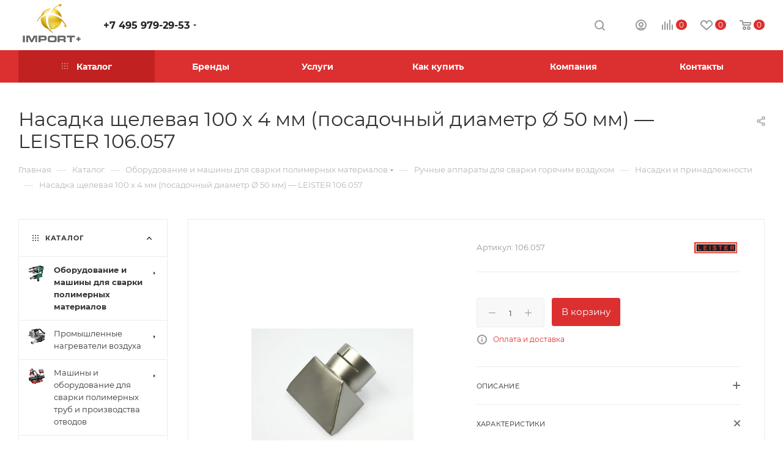

--- FILE ---
content_type: text/html; charset=UTF-8
request_url: http://import.msk.ru/catalog/oborudovanie-i-mashiny-dlya-svarki-polimernykh-materialov/ruchnye-apparaty-dlya-svarki-goryachim-vozdukhom/nasadki-i-prinadlezhnosti/nasadka-shchelevaya-100-kh-4-mm-posadochnyy-diametr-50-mm-leister-106-057/
body_size: 507437
content:
<!DOCTYPE html>
<html xmlns="http://www.w3.org/1999/xhtml" xml:lang="ru" lang="ru"  >
<head><link rel="canonical" href="http://import.msk.ru/catalog/oborudovanie-i-mashiny-dlya-svarki-polimernykh-materialov/ruchnye-apparaty-dlya-svarki-goryachim-vozdukhom/nasadki-i-prinadlezhnosti/nasadka-shchelevaya-100-kh-4-mm-posadochnyy-diametr-50-mm-leister-106-057/" />
	<title>LEISTER - Насадка щелевая 100 х 4 мм (посадочный диаметр Ø 50 мм) арт. 106.057 Насадки и принадлежности</title>
	<meta name="viewport" content="initial-scale=1.0, width=device-width" />
	<meta name="HandheldFriendly" content="true" />
	<meta name="yes" content="yes" />
	<meta name="apple-mobile-web-app-status-bar-style" content="black" />
	<meta name="SKYPE_TOOLBAR" content="SKYPE_TOOLBAR_PARSER_COMPATIBLE" />
	<meta http-equiv="Content-Type" content="text/html; charset=UTF-8" />
<meta name="keywords" content="Насадка щелевая 100 х 4 мм (посадочный диаметр Ø 50 мм)  LHS 410 SF-R|ELECTRON ST|LHS 41L CLASSIC|LHS 41S SYSTEM|LHS 41L PREMIUM|LHS 41L SYSTEM|LHS 41S CLASSIC|LHS 41S PREMIUM|MISTRAL 6 SYSTEM|MISTRAL 6 PREMIUM|MISTRAL 2 PREMIUM|LHS 410 SF  LEISTER арт.106.057" />
<meta name="description" content="Широкая щелевая насадка, насаживается ( a x b ), 100 х 4 мм для Электрона  " />
<script data-skip-moving="true">(function(w, d, n) {var cl = "bx-core";var ht = d.documentElement;var htc = ht ? ht.className : undefined;if (htc === undefined || htc.indexOf(cl) !== -1){return;}var ua = n.userAgent;if (/(iPad;)|(iPhone;)/i.test(ua)){cl += " bx-ios";}else if (/Windows/i.test(ua)){cl += ' bx-win';}else if (/Macintosh/i.test(ua)){cl += " bx-mac";}else if (/Linux/i.test(ua) && !/Android/i.test(ua)){cl += " bx-linux";}else if (/Android/i.test(ua)){cl += " bx-android";}cl += (/(ipad|iphone|android|mobile|touch)/i.test(ua) ? " bx-touch" : " bx-no-touch");cl += w.devicePixelRatio && w.devicePixelRatio >= 2? " bx-retina": " bx-no-retina";var ieVersion = -1;if (/AppleWebKit/.test(ua)){cl += " bx-chrome";}else if (/Opera/.test(ua)){cl += " bx-opera";}else if (/Firefox/.test(ua)){cl += " bx-firefox";}ht.className = htc ? htc + " " + cl : cl;})(window, document, navigator);</script>

<link href="/bitrix/js/ui/design-tokens/dist/ui.design-tokens.min.css?172565919922029"  rel="stylesheet" />
<link href="/bitrix/js/ui/fonts/opensans/ui.font.opensans.min.css?16672264962320"  rel="stylesheet" />
<link href="/bitrix/js/main/popup/dist/main.popup.bundle.min.css?172565927726598"  rel="stylesheet" />
<link href="/bitrix/cache/css/s1/aspro_max/page_1714ab8dda1d8472690d64a96600f993/page_1714ab8dda1d8472690d64a96600f993_v1.css?176336891077557"  rel="stylesheet" />
<link href="/bitrix/cache/css/s1/aspro_max/template_a793054ceeee7075ce16e070dbd22a02/template_a793054ceeee7075ce16e070dbd22a02_v1.css?17633592871255643"  data-template-style="true" rel="stylesheet" />




<meta name="theme-color" content="#dc2f2f">
<style>:root{--theme-base-color: #dc2f2f;--theme-base-opacity-color: #dc2f2f1a;--theme-base-color-hue:0;--theme-base-color-saturation:71%;--theme-base-color-lightness:52%;--theme-lightness-hover-diff:%}</style>
<script data-skip-moving="true">window.lazySizesConfig = window.lazySizesConfig || {};lazySizesConfig.loadMode = 1;lazySizesConfig.expand = 200;lazySizesConfig.expFactor = 1;lazySizesConfig.hFac = 0.1;window.lazySizesConfig.lazyClass = "lazy";</script>
<script src="/bitrix/templates/aspro_max/js/lazysizes.min.js" data-skip-moving="true" defer=""></script>
<script src="/bitrix/templates/aspro_max/js/ls.unveilhooks.min.js" data-skip-moving="true" defer=""></script>
<link rel="manifest" href="/manifest.json">
<link href="/bitrix/templates/aspro_max/css/print.min.css?163871637121745" data-template-style="true" rel="stylesheet" media="print">
					<script data-skip-moving="true" src="/bitrix/js/aspro.max/jquery-2.1.3.min.js"></script>
					<script data-skip-moving="true" src="/bitrix/templates/aspro_max/js/speed.min.js?=1638716371"></script>
<link rel="shortcut icon" href="/favicon.png" type="image/png" />
<link rel="apple-touch-icon" sizes="180x180" href="/include/apple-touch-icon.png" />
<meta property="og:description" content="Широкая щелевая насадка, насаживается ( a x b ), 100 х 4 мм для Электрона" />
<meta property="og:image" content="http://import.msk.ru/upload/iblock/9fb/1kysscacobafvhlrau8a9z2wfv2vww3k.jpg" />
<link rel="image_src" href="http://import.msk.ru/upload/iblock/9fb/1kysscacobafvhlrau8a9z2wfv2vww3k.jpg"  />
<meta property="og:title" content="LEISTER - Насадка щелевая 100 х 4 мм (посадочный диаметр Ø 50 мм) арт. 106.057 Насадки и принадлежности" />
<meta property="og:type" content="website" />
<meta property="og:url" content="http://import.msk.ru/catalog/oborudovanie-i-mashiny-dlya-svarki-polimernykh-materialov/ruchnye-apparaty-dlya-svarki-goryachim-vozdukhom/nasadki-i-prinadlezhnosti/nasadka-shchelevaya-100-kh-4-mm-posadochnyy-diametr-50-mm-leister-106-057/" />

	    		</head>
<body class=" site_s1  fill_bg_n catalog-delayed-btn-Y theme-default" id="main" data-site="/">
		
	<div id="panel"></div>
	<!--'start_frame_cache_4i19eW'-->
<!--'end_frame_cache_4i19eW'-->				<!--'start_frame_cache_basketitems-component-block'-->												<div id="ajax_basket"></div>
					<!--'end_frame_cache_basketitems-component-block'-->						<div class="cd-modal-bg"></div>
		<script data-skip-moving="true">var solutionName = 'arMaxOptions';</script>
		<script src="/bitrix/templates/aspro_max/js/setTheme.php?site_id=s1&site_dir=/" data-skip-moving="true"></script>
				<div class="wrapper1  header_bgcolored long_header colored_header with_left_block  catalog_page basket_normal basket_fill_WHITE side_LEFT block_side_WIDE catalog_icons_Y banner_auto with_fast_view mheader-v3 header-v1 header-font-lower_Y regions_N title_position_LEFT fill_ footer-v1 front-vindex1 mfixed_N mfixed_view_always title-v3 lazy_Y with_phones compact-catalog normal-catalog-img landing-normal big-banners-mobile-normal bottom-icons-panel-Y compact-breadcrumbs-slider catalog-delayed-btn-Y  ">

<div class="mega_fixed_menu scrollblock">
	<div class="maxwidth-theme">
		<svg class="svg svg-close" width="14" height="14" viewBox="0 0 14 14">
		  <path data-name="Rounded Rectangle 568 copy 16" d="M1009.4,953l5.32,5.315a0.987,0.987,0,0,1,0,1.4,1,1,0,0,1-1.41,0L1008,954.4l-5.32,5.315a0.991,0.991,0,0,1-1.4-1.4L1006.6,953l-5.32-5.315a0.991,0.991,0,0,1,1.4-1.4l5.32,5.315,5.31-5.315a1,1,0,0,1,1.41,0,0.987,0.987,0,0,1,0,1.4Z" transform="translate(-1001 -946)"></path>
		</svg>
		<i class="svg svg-close mask arrow"></i>
		<div class="row">
			<div class="col-md-9">
				<div class="left_menu_block">
					<div class="logo_block flexbox flexbox--row align-items-normal">
						<div class="logo">
							<a href="/"><img src="/upload/CMax/734/slvbkt0a9chzloqsyfo1uo8v2dncnsp4.png" alt="Импорт плюс" title="Импорт плюс" data-src="" /></a>						</div>
						<div class="top-description addr">
							Профессиональное оборудование						</div>
					</div>
					<div class="search_block">
						<div class="search_wrap">
							<div class="search-block">
												<div class="search-wrapper">
				<div id="title-search_mega_menu">
					<form action="/catalog/" class="search">
						<div class="search-input-div">
							<input class="search-input" id="title-search-input_mega_menu" type="text" name="q" value="" placeholder="Поиск" size="20" maxlength="50" autocomplete="off" />
						</div>
						<div class="search-button-div">
							<button class="btn btn-search" type="submit" name="s" value="Найти"><i class="svg inline  svg-inline-search2" aria-hidden="true" ><svg class="" width="17" height="17" viewBox="0 0 17 17" aria-hidden="true"><path class="cls-1" d="M16.709,16.719a1,1,0,0,1-1.412,0l-3.256-3.287A7.475,7.475,0,1,1,15,7.5a7.433,7.433,0,0,1-1.549,4.518l3.258,3.289A1,1,0,0,1,16.709,16.719ZM7.5,2A5.5,5.5,0,1,0,13,7.5,5.5,5.5,0,0,0,7.5,2Z"></path></svg></i></button>
							<span class="close-block inline-search-hide"><span class="svg svg-close close-icons"></span></span>
						</div>
					</form>
				</div>
			</div>
								</div>
						</div>
					</div>
										<!-- noindex -->

	<div class="burger_menu_wrapper">
		
			<div class="top_link_wrapper">
				<div class="menu-item dropdown catalog wide_menu   active">
					<div class="wrap">
						<a class="dropdown-toggle" href="/catalog/">
							<div class="link-title color-theme-hover">
																	<i class="svg inline  svg-inline-icon_catalog" aria-hidden="true" ><svg xmlns="http://www.w3.org/2000/svg" width="10" height="10" viewBox="0 0 10 10"><path  data-name="Rounded Rectangle 969 copy 7" class="cls-1" d="M644,76a1,1,0,1,1-1,1A1,1,0,0,1,644,76Zm4,0a1,1,0,1,1-1,1A1,1,0,0,1,648,76Zm4,0a1,1,0,1,1-1,1A1,1,0,0,1,652,76Zm-8,4a1,1,0,1,1-1,1A1,1,0,0,1,644,80Zm4,0a1,1,0,1,1-1,1A1,1,0,0,1,648,80Zm4,0a1,1,0,1,1-1,1A1,1,0,0,1,652,80Zm-8,4a1,1,0,1,1-1,1A1,1,0,0,1,644,84Zm4,0a1,1,0,1,1-1,1A1,1,0,0,1,648,84Zm4,0a1,1,0,1,1-1,1A1,1,0,0,1,652,84Z" transform="translate(-643 -76)"/></svg></i>																Каталог							</div>
						</a>
													<span class="tail"></span>
							<div class="burger-dropdown-menu row">
								<div class="menu-wrapper" >
									
																														<div class="col-md-4 dropdown-submenu active has_img">
																						<a href="/catalog/oborudovanie-i-mashiny-dlya-svarki-polimernykh-materialov/" class="color-theme-hover" title="Оборудование и машины для сварки полимерных материалов">
												<span class="name option-font-bold">Оборудование и машины для сварки полимерных материалов</span>
											</a>
																								<div class="burger-dropdown-menu toggle_menu">
																																									<div class="menu-item   active">
															<a href="/catalog/oborudovanie-i-mashiny-dlya-svarki-polimernykh-materialov/ruchnye-apparaty-dlya-svarki-goryachim-vozdukhom/" title="Ручные аппараты для сварки горячим воздухом">
																<span class="name color-theme-hover">Ручные аппараты для сварки горячим воздухом</span>
															</a>
																													</div>
																																									<div class="menu-item   ">
															<a href="/catalog/oborudovanie-i-mashiny-dlya-svarki-polimernykh-materialov/avtomaticheskie-svarochnye-mashiny/" title="Автоматические сварочные машины">
																<span class="name color-theme-hover">Автоматические сварочные машины</span>
															</a>
																													</div>
																																									<div class="menu-item   ">
															<a href="/catalog/oborudovanie-i-mashiny-dlya-svarki-polimernykh-materialov/ruchnye-svarochnye-ekstrudery/" title="Ручные сварочные экструдеры">
																<span class="name color-theme-hover">Ручные сварочные экструдеры</span>
															</a>
																													</div>
																																									<div class="menu-item collapsed  ">
															<a href="/catalog/oborudovanie-i-mashiny-dlya-svarki-polimernykh-materialov/statsionarnye-svarochnye-mashiny/" title="Стационарные сварочные машины">
																<span class="name color-theme-hover">Стационарные сварочные машины</span>
															</a>
																													</div>
																																									<div class="menu-item collapsed  ">
															<a href="/catalog/oborudovanie-i-mashiny-dlya-svarki-polimernykh-materialov/testovoe-i-proverochnoe-oborudovanie/" title="Тестовое и проверочное оборудование">
																<span class="name color-theme-hover">Тестовое и проверочное оборудование</span>
															</a>
																													</div>
																									</div>
																					</div>
									
																														<div class="col-md-4 dropdown-submenu  has_img">
																						<a href="/catalog/promyshlennye-nagrevateli-vozdukha/" class="color-theme-hover" title="Промышленные нагреватели воздуха">
												<span class="name option-font-bold">Промышленные нагреватели воздуха</span>
											</a>
																								<div class="burger-dropdown-menu toggle_menu">
																																									<div class="menu-item   ">
															<a href="/catalog/promyshlennye-nagrevateli-vozdukha/nagrevateli-so-vstroennoy-podachey-vozdukha/" title="Нагреватели со встроенной подачей воздуха">
																<span class="name color-theme-hover">Нагреватели со встроенной подачей воздуха</span>
															</a>
																													</div>
																																									<div class="menu-item   ">
															<a href="/catalog/promyshlennye-nagrevateli-vozdukha/nagrevateli-s-otdelnoy-podachey-vozdukha/" title="Нагреватели с отдельной подачей воздуха">
																<span class="name color-theme-hover">Нагреватели с отдельной подачей воздуха</span>
															</a>
																													</div>
																																									<div class="menu-item   ">
															<a href="/catalog/promyshlennye-nagrevateli-vozdukha/ventilyatory/" title="Вентиляторы">
																<span class="name color-theme-hover">Вентиляторы</span>
															</a>
																													</div>
																																									<div class="menu-item collapsed  ">
															<a href="/catalog/promyshlennye-nagrevateli-vozdukha/pribory-regulirovki-i-kontrolya/" title="Приборы регулировки и контроля">
																<span class="name color-theme-hover">Приборы регулировки и контроля</span>
															</a>
																													</div>
																									</div>
																					</div>
									
																														<div class="col-md-4 dropdown-submenu  has_img">
																						<a href="/catalog/mashiny-i-oborudovanie-dlya-svarki-polimernykh-trub-i-proizvodstva-otvodov/" class="color-theme-hover" title="Машины и оборудование для сварки полимерных труб и производства отводов">
												<span class="name option-font-bold">Машины и оборудование для сварки полимерных труб и производства отводов</span>
											</a>
																								<div class="burger-dropdown-menu toggle_menu">
																																									<div class="menu-item   ">
															<a href="/catalog/mashiny-i-oborudovanie-dlya-svarki-polimernykh-trub-i-proizvodstva-otvodov/mashiny-i-oborudovanie-dlya-svarki-polimernykh-trub/" title="Машины и оборудование для сварки полимерных труб">
																<span class="name color-theme-hover">Машины и оборудование для сварки полимерных труб</span>
															</a>
																													</div>
																																									<div class="menu-item   ">
															<a href="/catalog/mashiny-i-oborudovanie-dlya-svarki-polimernykh-trub-i-proizvodstva-otvodov/oborudovanie-dlya-proizvodstva-otvodov-i-troynikov-pnd/" title="Оборудование для производства отводов и тройников ПНД">
																<span class="name color-theme-hover">Оборудование для производства отводов и тройников ПНД</span>
															</a>
																													</div>
																									</div>
																					</div>
									
																														<div class="col-md-4 dropdown-submenu  has_img">
																						<a href="/catalog/oborudovanie-dlya-montazha-stalnykh-mednykh-i-plastikovykh-trub/" class="color-theme-hover" title="Оборудование для монтажа стальных медных и пластиковых труб">
												<span class="name option-font-bold">Оборудование для монтажа стальных медных и пластиковых труб</span>
											</a>
																								<div class="burger-dropdown-menu toggle_menu">
																																									<div class="menu-item   ">
															<a href="/catalog/oborudovanie-dlya-montazha-stalnykh-mednykh-i-plastikovykh-trub/trubogiby/" title="Трубогибы">
																<span class="name color-theme-hover">Трубогибы</span>
															</a>
																													</div>
																																									<div class="menu-item   ">
															<a href="/catalog/oborudovanie-dlya-montazha-stalnykh-mednykh-i-plastikovykh-trub/rezbonareznye-kluppy-i-stanki/" title="Резьбонарезные клуппы и станки">
																<span class="name color-theme-hover">Резьбонарезные клуппы и станки</span>
															</a>
																													</div>
																																									<div class="menu-item   ">
															<a href="/catalog/oborudovanie-dlya-montazha-stalnykh-mednykh-i-plastikovykh-trub/ustroystva-dlya-nakatki-zhelobkov/" title="Устройства для накатки желобков">
																<span class="name color-theme-hover">Устройства для накатки желобков</span>
															</a>
																													</div>
																																									<div class="menu-item collapsed  ">
															<a href="/catalog/oborudovanie-dlya-montazha-stalnykh-mednykh-i-plastikovykh-trub/truborasshiriteli-otbortovshchiki-valtsovka-trub/" title="Труборасширители, отбортовщики, вальцовка труб">
																<span class="name color-theme-hover">Труборасширители, отбортовщики, вальцовка труб</span>
															</a>
																													</div>
																																									<div class="menu-item collapsed  ">
															<a href="/catalog/oborudovanie-dlya-montazha-stalnykh-mednykh-i-plastikovykh-trub/instrument-dlya-rezki-trub/" title="Инструмент для резки труб">
																<span class="name color-theme-hover">Инструмент для резки труб</span>
															</a>
																													</div>
																																									<div class="menu-item collapsed  ">
															<a href="/catalog/oborudovanie-dlya-montazha-stalnykh-mednykh-i-plastikovykh-trub/instrument-dlya-press-fitingov/" title="Инструмент для пресс фитингов">
																<span class="name color-theme-hover">Инструмент для пресс фитингов</span>
															</a>
																													</div>
																																									<div class="menu-item collapsed  ">
															<a href="/catalog/oborudovanie-dlya-montazha-stalnykh-mednykh-i-plastikovykh-trub/opressovshchiki-dlya-ispytaniy-truboprovodnykh-sistem/" title="Опрессовщики для испытаний трубопроводных систем">
																<span class="name color-theme-hover">Опрессовщики для испытаний трубопроводных систем</span>
															</a>
																													</div>
																																									<div class="menu-item collapsed  ">
															<a href="/catalog/oborudovanie-dlya-montazha-stalnykh-mednykh-i-plastikovykh-trub/tekhnika-dlya-zamorazhivaniya-trub/" title="Техника для замораживания труб">
																<span class="name color-theme-hover">Техника для замораживания труб</span>
															</a>
																													</div>
																																									<div class="menu-item collapsed  ">
															<a href="/catalog/oborudovanie-dlya-montazha-stalnykh-mednykh-i-plastikovykh-trub/svarochnye-apparaty-dlya-ruchnoy-svarki/" title="Сварочные аппараты для ручной сварки">
																<span class="name color-theme-hover">Сварочные аппараты для ручной сварки</span>
															</a>
																													</div>
																									</div>
																					</div>
									
																														<div class="col-md-4 dropdown-submenu  has_img">
																						<a href="/catalog/wilo-nasosy-pribory-upravleniya-i-komplektuyushchie/" class="color-theme-hover" title="Wilo - Насосы, приборы управления и комплектующие">
												<span class="name option-font-bold">Wilo - Насосы, приборы управления и комплектующие</span>
											</a>
																								<div class="burger-dropdown-menu toggle_menu">
																																									<div class="menu-item   ">
															<a href="/catalog/wilo-nasosy-pribory-upravleniya-i-komplektuyushchie/vodosnabzhenie/" title="Водоснабжение">
																<span class="name color-theme-hover">Водоснабжение</span>
															</a>
																													</div>
																																									<div class="menu-item   ">
															<a href="/catalog/wilo-nasosy-pribory-upravleniya-i-komplektuyushchie/otoplenie-konditsionirovanie-okhlazhdenie/" title="Отопление, кондиционирование, охлаждение">
																<span class="name color-theme-hover">Отопление, кондиционирование, охлаждение</span>
															</a>
																													</div>
																																									<div class="menu-item   ">
															<a href="/catalog/wilo-nasosy-pribory-upravleniya-i-komplektuyushchie/vodootvedenie/" title="Водоотведение">
																<span class="name color-theme-hover">Водоотведение</span>
															</a>
																													</div>
																																									<div class="menu-item collapsed  ">
															<a href="/catalog/wilo-nasosy-pribory-upravleniya-i-komplektuyushchie/pribory-upravleniya-i-prinadlezhnosti/" title="Приборы управления и принадлежности">
																<span class="name color-theme-hover">Приборы управления и принадлежности</span>
															</a>
																													</div>
																																									<div class="menu-item collapsed  ">
															<a href="/catalog/wilo-nasosy-pribory-upravleniya-i-komplektuyushchie/nasosnye-gruppy/" title="Насосные группы">
																<span class="name color-theme-hover">Насосные группы</span>
															</a>
																													</div>
																									</div>
																					</div>
									
																														<div class="col-md-4 dropdown-submenu  has_img">
																						<a href="/catalog/slesarno-montazhnyy-instrument/" class="color-theme-hover" title="Слесарно-монтажный инструмент">
												<span class="name option-font-bold">Слесарно-монтажный инструмент</span>
											</a>
																								<div class="burger-dropdown-menu toggle_menu">
																																									<div class="menu-item   ">
															<a href="/catalog/slesarno-montazhnyy-instrument/trubnye-klyuchi-spetsialnye-klyuchi/" title="Трубные ключи, специальные ключи">
																<span class="name color-theme-hover">Трубные ключи, специальные ключи</span>
															</a>
																													</div>
																																									<div class="menu-item   ">
															<a href="/catalog/slesarno-montazhnyy-instrument/santekhnicheskie-kleshchi/" title="Сантехнические клещи">
																<span class="name color-theme-hover">Сантехнические клещи</span>
															</a>
																													</div>
																																									<div class="menu-item   ">
															<a href="/catalog/slesarno-montazhnyy-instrument/tiski-verstaki/" title="Тиски, верстаки">
																<span class="name color-theme-hover">Тиски, верстаки</span>
															</a>
																													</div>
																																									<div class="menu-item collapsed  ">
															<a href="/catalog/slesarno-montazhnyy-instrument/ploskogubtsy-bokorezy-otvertki-i-boltorezy/" title="Плоскогубцы, бокорезы, отвертки и болторезы">
																<span class="name color-theme-hover">Плоскогубцы, бокорезы, отвертки и болторезы</span>
															</a>
																													</div>
																																									<div class="menu-item collapsed  ">
															<a href="/catalog/slesarno-montazhnyy-instrument/klyuchi-gaechnye/" title="Ключи гаечные">
																<span class="name color-theme-hover">Ключи гаечные</span>
															</a>
																													</div>
																																									<div class="menu-item collapsed  ">
															<a href="/catalog/slesarno-montazhnyy-instrument/slesarnye-nabory-instrumenta/" title="Слесарные наборы инструмента">
																<span class="name color-theme-hover">Слесарные наборы инструмента</span>
															</a>
																													</div>
																																									<div class="menu-item collapsed  ">
															<a href="/catalog/slesarno-montazhnyy-instrument/nozhovki-i-rezhushchiy-slesarnyy-instrument/" title="Ножовки и режущий слесарный инструмент">
																<span class="name color-theme-hover">Ножовки и режущий слесарный инструмент</span>
															</a>
																													</div>
																																									<div class="menu-item collapsed  ">
															<a href="/catalog/slesarno-montazhnyy-instrument/sumki-chemodany-dlya-perenosa-i-khraneniya-instrumentov/" title="Сумки, чемоданы для переноса и хранения инструментов">
																<span class="name color-theme-hover">Сумки, чемоданы для переноса и хранения инструментов</span>
															</a>
																													</div>
																									</div>
																					</div>
									
																														<div class="col-md-4 dropdown-submenu  has_img">
																						<a href="/catalog/oborudovanie-dlya-gazovoy-svarki-i-ruchnoy-payki/" class="color-theme-hover" title="Оборудование для газовой сварки и ручной пайки">
												<span class="name option-font-bold">Оборудование для газовой сварки и ручной пайки</span>
											</a>
																								<div class="burger-dropdown-menu toggle_menu">
																																									<div class="menu-item   ">
															<a href="/catalog/oborudovanie-dlya-gazovoy-svarki-i-ruchnoy-payki/ruchnye-gorelki-s-odnorazovymi-gazovymi-ballonami-dlya-payki/" title="Ручные горелки с одноразовыми газовыми баллонами для пайки">
																<span class="name color-theme-hover">Ручные горелки с одноразовыми газовыми баллонами для пайки</span>
															</a>
																													</div>
																																									<div class="menu-item   ">
															<a href="/catalog/oborudovanie-dlya-gazovoy-svarki-i-ruchnoy-payki/odnorazovye-gazovye-ballony/" title="Одноразовые газовые баллоны">
																<span class="name color-theme-hover">Одноразовые газовые баллоны</span>
															</a>
																													</div>
																																									<div class="menu-item   ">
															<a href="/catalog/oborudovanie-dlya-gazovoy-svarki-i-ruchnoy-payki/gazovye-gorelki-dlya-payki-i-svarki/" title="Газовые горелки для пайки и сварки">
																<span class="name color-theme-hover">Газовые горелки для пайки и сварки</span>
															</a>
																													</div>
																																									<div class="menu-item collapsed  ">
															<a href="/catalog/oborudovanie-dlya-gazovoy-svarki-i-ruchnoy-payki/elektricheskoe-ustroystvo-dlya-payki-myagkim-pripoem/" title="Электрическое устройство для пайки мягким припоем">
																<span class="name color-theme-hover">Электрическое устройство для пайки мягким припоем</span>
															</a>
																													</div>
																																									<div class="menu-item collapsed  ">
															<a href="/catalog/oborudovanie-dlya-gazovoy-svarki-i-ruchnoy-payki/dopolnitelnoe-oborudovanie-dlya-svarki-i-payki/" title="Дополнительное оборудование для сварки и пайки">
																<span class="name color-theme-hover">Дополнительное оборудование для сварки и пайки</span>
															</a>
																													</div>
																																									<div class="menu-item collapsed  ">
															<a href="/catalog/oborudovanie-dlya-gazovoy-svarki-i-ruchnoy-payki/pripoi-dlya-payki/" title="Припои для пайки">
																<span class="name color-theme-hover">Припои для пайки</span>
															</a>
																													</div>
																									</div>
																					</div>
									
																														<div class="col-md-4   has_img">
																						<a href="/catalog/instrument-dlya-obsluzhivaniya-klimaticheskikh-i-kholodilnykh-sistem/" class="color-theme-hover" title="Инструмент для обслуживания климатических и холодильных систем">
												<span class="name option-font-bold">Инструмент для обслуживания климатических и холодильных систем</span>
											</a>
																					</div>
									
																														<div class="col-md-4 dropdown-submenu  has_img">
																						<a href="/catalog/oborudovanie-dlya-diagnostiki-i-prochistki-vnutrennikh-truboprovodov/" class="color-theme-hover" title="Оборудование для диагностики и прочистки внутренних трубопроводов">
												<span class="name option-font-bold">Оборудование для диагностики и прочистки внутренних трубопроводов</span>
											</a>
																								<div class="burger-dropdown-menu toggle_menu">
																																									<div class="menu-item   ">
															<a href="/catalog/oborudovanie-dlya-diagnostiki-i-prochistki-vnutrennikh-truboprovodov/elektromekhanicheskie-i-ruchnye-prochistnye-mashiny/" title="Электромеханические и ручные прочистные машины">
																<span class="name color-theme-hover">Электромеханические и ручные прочистные машины</span>
															</a>
																													</div>
																																									<div class="menu-item   ">
															<a href="/catalog/oborudovanie-dlya-diagnostiki-i-prochistki-vnutrennikh-truboprovodov/spirali-dlya-mekhanicheskikh-prochistnykh-mashin/" title="Спирали для механических прочистных машин">
																<span class="name color-theme-hover">Спирали для механических прочистных машин</span>
															</a>
																													</div>
																																									<div class="menu-item   ">
															<a href="/catalog/oborudovanie-dlya-diagnostiki-i-prochistki-vnutrennikh-truboprovodov/nasadki-i-prinadlezhnosti-dlya-prochistnykh-mashin/" title="Насадки и принадлежности для прочистных машин">
																<span class="name color-theme-hover">Насадки и принадлежности для прочистных машин</span>
															</a>
																													</div>
																																									<div class="menu-item collapsed  ">
															<a href="/catalog/oborudovanie-dlya-diagnostiki-i-prochistki-vnutrennikh-truboprovodov/gidrodinamicheskie-prochistnye-mashiny/" title="Гидродинамические прочистные машины">
																<span class="name color-theme-hover">Гидродинамические прочистные машины</span>
															</a>
																													</div>
																																									<div class="menu-item collapsed  ">
															<a href="/catalog/oborudovanie-dlya-diagnostiki-i-prochistki-vnutrennikh-truboprovodov/oborudovanie-dlya-promyvki-teploobmennikov-i-sistem-otopleniya/" title="Оборудование для промывки теплообменников и систем отопления">
																<span class="name color-theme-hover">Оборудование для промывки теплообменников и систем отопления</span>
															</a>
																													</div>
																																									<div class="menu-item collapsed  ">
															<a href="/catalog/oborudovanie-dlya-diagnostiki-i-prochistki-vnutrennikh-truboprovodov/khimicheskie-sredstva-dlya-prochistki-truboprovodov/" title="Химические средства для прочистки трубопроводов">
																<span class="name color-theme-hover">Химические средства для прочистки трубопроводов</span>
															</a>
																													</div>
																																									<div class="menu-item collapsed  ">
															<a href="/catalog/oborudovanie-dlya-diagnostiki-i-prochistki-vnutrennikh-truboprovodov/teleinspektsiya-trub/" title="Телеинспекция труб">
																<span class="name color-theme-hover">Телеинспекция труб</span>
															</a>
																													</div>
																																									<div class="menu-item collapsed  ">
															<a href="/catalog/oborudovanie-dlya-diagnostiki-i-prochistki-vnutrennikh-truboprovodov/radiolokatsionnoe-poiskovoe-oborudovanie/" title="Радиолокационное поисковое оборудование">
																<span class="name color-theme-hover">Радиолокационное поисковое оборудование</span>
															</a>
																													</div>
																									</div>
																					</div>
									
																														<div class="col-md-4 dropdown-submenu  has_img">
																						<a href="/catalog/kanalopromyvochnye-mashiny-i-teleinspektsionnye-laboratorii-dlya-vneshnikh-setey/" class="color-theme-hover" title="Каналопромывочные машины и телеинспекционные лаборатории для внешних сетей">
												<span class="name option-font-bold">Каналопромывочные машины и телеинспекционные лаборатории для внешних сетей</span>
											</a>
																								<div class="burger-dropdown-menu toggle_menu">
																																									<div class="menu-item   ">
															<a href="/catalog/kanalopromyvochnye-mashiny-i-teleinspektsionnye-laboratorii-dlya-vneshnikh-setey/kommunalnaya-tekhnika/" title="Коммунальная техника">
																<span class="name color-theme-hover">Коммунальная техника</span>
															</a>
																													</div>
																																									<div class="menu-item   ">
															<a href="/catalog/kanalopromyvochnye-mashiny-i-teleinspektsionnye-laboratorii-dlya-vneshnikh-setey/shlangi-vysokogo-davleniya-rvd-dlya-kanalopromyvochnykh-mashin/" title="Шланги высокого давления (РВД) для каналопромывочных машин">
																<span class="name color-theme-hover">Шланги высокого давления (РВД) для каналопромывочных машин</span>
															</a>
																													</div>
																																									<div class="menu-item   ">
															<a href="/catalog/kanalopromyvochnye-mashiny-i-teleinspektsionnye-laboratorii-dlya-vneshnikh-setey/teleinspektsionnye-sistemy/" title="Телеинспекционные системы">
																<span class="name color-theme-hover">Телеинспекционные системы</span>
															</a>
																													</div>
																																									<div class="menu-item collapsed  ">
															<a href="/catalog/kanalopromyvochnye-mashiny-i-teleinspektsionnye-laboratorii-dlya-vneshnikh-setey/diagnosticheskoe-oborudovanie-dlya-truboprovodnykh-setey-poisk-techey/" title="Диагностическое оборудование для трубопроводных сетей, поиск течей">
																<span class="name color-theme-hover">Диагностическое оборудование для трубопроводных сетей, поиск течей</span>
															</a>
																													</div>
																																									<div class="menu-item collapsed  ">
															<a href="/catalog/kanalopromyvochnye-mashiny-i-teleinspektsionnye-laboratorii-dlya-vneshnikh-setey/promyshlennoe-oborudovanie-dlya-vodootvedeniya-i-perekachki-zhidkostey/" title="Промышленное оборудование для водоотведения и перекачки жидкостей">
																<span class="name color-theme-hover">Промышленное оборудование для водоотведения и перекачки жидкостей</span>
															</a>
																													</div>
																									</div>
																					</div>
									
																														<div class="col-md-4 dropdown-submenu  has_img">
																						<a href="/catalog/oborudovanie-i-instrument-dlya-almaznoy-rezki-i-sverleniya/" class="color-theme-hover" title="Оборудование и инструмент для алмазной резки и сверления">
												<span class="name option-font-bold">Оборудование и инструмент для алмазной резки и сверления</span>
											</a>
																								<div class="burger-dropdown-menu toggle_menu">
																																									<div class="menu-item   ">
															<a href="/catalog/oborudovanie-i-instrument-dlya-almaznoy-rezki-i-sverleniya/almaznye-sverlilnye-ustanovki/" title="Алмазные сверлильные установки">
																<span class="name color-theme-hover">Алмазные сверлильные установки</span>
															</a>
																													</div>
																																									<div class="menu-item   ">
															<a href="/catalog/oborudovanie-i-instrument-dlya-almaznoy-rezki-i-sverleniya/shtroborezy-i-stenoreznye-mashiny/" title="Штроборезы и стенорезные машины">
																<span class="name color-theme-hover">Штроборезы и стенорезные машины</span>
															</a>
																													</div>
																																									<div class="menu-item   ">
															<a href="/catalog/oborudovanie-i-instrument-dlya-almaznoy-rezki-i-sverleniya/almaznye-koronki/" title="Алмазные коронки">
																<span class="name color-theme-hover">Алмазные коронки</span>
															</a>
																													</div>
																									</div>
																					</div>
									
																														<div class="col-md-4 dropdown-submenu  has_img">
																						<a href="/catalog/mashiny-dlya-shlifovaniya-i-polirovki-betona-kamnya/" class="color-theme-hover" title="Машины для шлифования и полировки бетона/камня">
												<span class="name option-font-bold">Машины для шлифования и полировки бетона/камня</span>
											</a>
																								<div class="burger-dropdown-menu toggle_menu">
																																									<div class="menu-item   ">
															<a href="/catalog/mashiny-dlya-shlifovaniya-i-polirovki-betona-kamnya/shlifovalnye-i-frezerovalnye-mashiny/" title="Шлифовальные и фрезеровальные машины">
																<span class="name color-theme-hover">Шлифовальные и фрезеровальные машины</span>
															</a>
																													</div>
																																									<div class="menu-item   ">
															<a href="/catalog/mashiny-dlya-shlifovaniya-i-polirovki-betona-kamnya/polirovalnye-mashiny-bernishery-dlya-promyshlennogo-klinninga/" title="Полировальные машины (бернишеры) для промышленного клиннинга">
																<span class="name color-theme-hover">Полировальные машины (бернишеры) для промышленного клиннинга</span>
															</a>
																													</div>
																																									<div class="menu-item   ">
															<a href="/catalog/mashiny-dlya-shlifovaniya-i-polirovki-betona-kamnya/raskhodnye-materialy-dlya-shlifovalno-polirovalnykh-mashin/" title="Расходные материалы для шлифовально-полировальных машин">
																<span class="name color-theme-hover">Расходные материалы для шлифовально-полировальных машин</span>
															</a>
																													</div>
																																									<div class="menu-item collapsed  ">
															<a href="/catalog/mashiny-dlya-shlifovaniya-i-polirovki-betona-kamnya/khimicheskie-sredstva-dlya-ustroystva-betonnykh-polov/" title="Химические средства для устройства бетонных полов">
																<span class="name color-theme-hover">Химические средства для устройства бетонных полов</span>
															</a>
																													</div>
																									</div>
																					</div>
									
																														<div class="col-md-4 dropdown-submenu  has_img">
																						<a href="/catalog/instrument-dlya-raboty-s-napolnymi-pokrytiyami/" class="color-theme-hover" title="Инструмент для работы с напольными покрытиями">
												<span class="name option-font-bold">Инструмент для работы с напольными покрытиями</span>
											</a>
																								<div class="burger-dropdown-menu toggle_menu">
																																									<div class="menu-item   ">
															<a href="/catalog/instrument-dlya-raboty-s-napolnymi-pokrytiyami/mashiny-dlya-udaleniya-starogo-pokrytiya-strippery-i-instrument/" title="Машины для удаления старого покрытия (стрипперы) и инструмент">
																<span class="name color-theme-hover">Машины для удаления старого покрытия (стрипперы) и инструмент</span>
															</a>
																													</div>
																																									<div class="menu-item   ">
															<a href="/catalog/instrument-dlya-raboty-s-napolnymi-pokrytiyami/instrument-dlya-ustroystva-styazhki-i-naneseniya-kleya/" title="Инструмент для устройства стяжки и нанесения клея">
																<span class="name color-theme-hover">Инструмент для устройства стяжки и нанесения клея</span>
															</a>
																													</div>
																																									<div class="menu-item   ">
															<a href="/catalog/instrument-dlya-raboty-s-napolnymi-pokrytiyami/instrument-dlya-ukladki-linoleuma-i-pvkh-pokrytiy/" title="Инструмент для укладки линолеума и ПВХ-покрытий">
																<span class="name color-theme-hover">Инструмент для укладки линолеума и ПВХ-покрытий</span>
															</a>
																													</div>
																																									<div class="menu-item collapsed  ">
															<a href="/catalog/instrument-dlya-raboty-s-napolnymi-pokrytiyami/instrument-dlya-ukladki-tekstilnykh-pokrytiy/" title="Инструмент для укладки текстильных покрытий">
																<span class="name color-theme-hover">Инструмент для укладки текстильных покрытий</span>
															</a>
																													</div>
																																									<div class="menu-item collapsed  ">
															<a href="/catalog/instrument-dlya-raboty-s-napolnymi-pokrytiyami/dopolnitelnye-prinadlezhnosti/" title="Дополнительные принадлежности">
																<span class="name color-theme-hover">Дополнительные принадлежности</span>
															</a>
																													</div>
																									</div>
																					</div>
																	</div>
							</div>
											</div>
				</div>
			</div>
					
		<div class="bottom_links_wrapper row">
								<div class="menu-item col-md-4 unvisible    ">
					<div class="wrap">
						<a class="" href="/info/brands/">
							<div class="link-title color-theme-hover">
																Бренды							</div>
						</a>
											</div>
				</div>
								<div class="menu-item col-md-4 unvisible dropdown   ">
					<div class="wrap">
						<a class="dropdown-toggle" href="/services/">
							<div class="link-title color-theme-hover">
																Услуги							</div>
						</a>
													<span class="tail"></span>
							<div class="burger-dropdown-menu">
								<div class="menu-wrapper" >
									
																														<div class="dropdown-submenu  has_img">
																						<a href="/services/servisnye-sluzhby/" class="color-theme-hover" title="Сервисные службы">
												<span class="name option-font-bold">Сервисные службы</span>
											</a>
																								<div class="burger-dropdown-menu with_padding toggle_menu">
																																									<div class="menu-item   ">
															<a href="/services/servisnye-sluzhby/cervisnyy-tsentr/" title="Cервисный центр">
																<span class="name color-theme-hover">Cервисный центр</span>
															</a>
																													</div>
																									</div>
																					</div>
									
																														<div class="dropdown-submenu  has_img">
																						<a href="/services/proekt-i-montazh/" class="color-theme-hover" title="Проект и Монтаж">
												<span class="name option-font-bold">Проект и Монтаж</span>
											</a>
																								<div class="burger-dropdown-menu with_padding toggle_menu">
																																									<div class="menu-item   ">
															<a href="/services/proektirovanie-inzhenernykh-sistem/" title="Проектирование">
																<span class="name color-theme-hover">Проектирование</span>
															</a>
																													</div>
																																									<div class="menu-item   ">
															<a href="/services/montazh-inzhenernykh-sistem/" title="Монтаж">
																<span class="name color-theme-hover">Монтаж</span>
															</a>
																													</div>
																																									<div class="menu-item   ">
															<a href="/services/proekt-i-montazh/komplektatsiya-obektov/" title="Комплектация объектов">
																<span class="name color-theme-hover">Комплектация объектов</span>
															</a>
																													</div>
																																									<div class="menu-item collapsed  ">
															<a href="/services/proekt-i-montazh/pusko-naladochnye-raboty/" title="Пуско-наладочные работы">
																<span class="name color-theme-hover">Пуско-наладочные работы</span>
															</a>
																													</div>
																									</div>
																					</div>
																	</div>
							</div>
											</div>
				</div>
								<div class="menu-item col-md-4 unvisible dropdown   ">
					<div class="wrap">
						<a class="dropdown-toggle" href="/help/">
							<div class="link-title color-theme-hover">
																Как купить							</div>
						</a>
													<span class="tail"></span>
							<div class="burger-dropdown-menu">
								<div class="menu-wrapper" >
									
																														<div class="  ">
																						<a href="/help/payment/" class="color-theme-hover" title="Условия оплаты">
												<span class="name option-font-bold">Условия оплаты</span>
											</a>
																					</div>
									
																														<div class="  ">
																						<a href="/help/delivery/" class="color-theme-hover" title="Условия доставки">
												<span class="name option-font-bold">Условия доставки</span>
											</a>
																					</div>
									
																														<div class="  ">
																						<a href="/help/warranty/" class="color-theme-hover" title="Гарантия на товар">
												<span class="name option-font-bold">Гарантия на товар</span>
											</a>
																					</div>
																	</div>
							</div>
											</div>
				</div>
								<div class="menu-item col-md-4 unvisible dropdown   ">
					<div class="wrap">
						<a class="dropdown-toggle" href="/company/">
							<div class="link-title color-theme-hover">
																Компания							</div>
						</a>
													<span class="tail"></span>
							<div class="burger-dropdown-menu">
								<div class="menu-wrapper" >
									
																														<div class="  ">
																						<a href="/company/index.php" class="color-theme-hover" title="О компании">
												<span class="name option-font-bold">О компании</span>
											</a>
																					</div>
									
																														<div class="  ">
																						<a href="/company/vacancy/" class="color-theme-hover" title="Карьера">
												<span class="name option-font-bold">Карьера</span>
											</a>
																					</div>
									
																														<div class="  ">
																						<a href="/company/partners/" class="color-theme-hover" title="Партнеры">
												<span class="name option-font-bold">Партнеры</span>
											</a>
																					</div>
									
																														<div class="  ">
																						<a href="/contacts/" class="color-theme-hover" title="Контакты">
												<span class="name option-font-bold">Контакты</span>
											</a>
																					</div>
																	</div>
							</div>
											</div>
				</div>
								<div class="menu-item col-md-4 unvisible    ">
					<div class="wrap">
						<a class="" href="/contacts/">
							<div class="link-title color-theme-hover">
																Контакты							</div>
						</a>
											</div>
				</div>
					</div>

	</div>
					<!-- /noindex -->
														</div>
			</div>
			<div class="col-md-3">
				<div class="right_menu_block">
					<div class="contact_wrap">
						<div class="info">
							<div class="phone blocks">
								<div class="">
																	<!-- noindex -->
			<div class="phone with_dropdown white sm">
									<div class="wrap">
						<div>
									<i class="svg inline  svg-inline-phone" aria-hidden="true" ><svg xmlns="http://www.w3.org/2000/svg" width="5" height="11" viewBox="0 0 5 11"><path  data-name="Shape 51 copy 13" class="cls-1" d="M402.738,141a18.086,18.086,0,0,0,1.136,1.727,0.474,0.474,0,0,1-.144.735l-0.3.257a1,1,0,0,1-.805.279,4.641,4.641,0,0,1-1.491-.232,4.228,4.228,0,0,1-1.9-3.1,9.614,9.614,0,0,1,.025-4.3,4.335,4.335,0,0,1,1.934-3.118,4.707,4.707,0,0,1,1.493-.244,0.974,0.974,0,0,1,.8.272l0.3,0.255a0.481,0.481,0,0,1,.113.739c-0.454.677-.788,1.159-1.132,1.731a0.43,0.43,0,0,1-.557.181l-0.468-.061a0.553,0.553,0,0,0-.7.309,6.205,6.205,0,0,0-.395,2.079,6.128,6.128,0,0,0,.372,2.076,0.541,0.541,0,0,0,.7.3l0.468-.063a0.432,0.432,0,0,1,.555.175h0Z" transform="translate(-399 -133)"/></svg></i><a rel="nofollow" href="tel:+74959792953">+7 495 979-29-53</a>
										</div>
					</div>
													<div class="dropdown with_icons">
						<div class="wrap scrollblock">
																							<div class="more_phone"><a rel="nofollow"  href="tel:+74959792953"><span class="icon"><i class="svg iconset_icon iconset_icon--svg light-ignore svg-inline-" aria-hidden="true" title="tele2.svg" style="width:16px;height:16px;line-height:16px;"><svg class="not_fill" width="16" height="16" viewBox="0 0 16 16" fill="none" xmlns="http://www.w3.org/2000/svg"><rect width="16" height="16" rx="4" fill="#333333"/><path d="M6.74771 5.80106L3 6.26051V7.73991L6.74771 7.31316V5.80106Z" fill="white"/><path d="M5.71581 13V7.96712L4.04153 8.11236V13H5.71581Z" fill="white"/><path d="M7.6689 4.43759C7.1021 5.26457 7.04278 6.24025 7.09221 7.26909L8.95578 7.08931C8.95578 6.85212 8.90466 6.41104 9.06119 5.93873C9.21772 5.46642 9.68372 5.22478 9.8677 5.17161V3.0679C9.37736 3.17237 8.3774 3.40386 7.6689 4.43759Z" fill="white"/><path d="M11.8608 3.41565C11.1402 2.90798 10.3286 2.99949 10.2446 3.01872L10.2364 5.10333C10.3807 5.10333 10.7668 5.18963 10.9546 5.51795C11.2246 5.98999 11.0514 6.53808 10.7335 7.08931C10.4156 7.64053 9.47187 8.58276 8.99997 9C8.86343 9.12072 7.70144 10.2392 7.17418 10.7785L10.2059 10.671C10.4174 10.4313 11.1074 9.62349 11.4962 9.14168C11.9823 8.53942 12.3365 7.91919 12.4931 7.64053C12.8061 7.08322 12.9627 6.50793 12.9956 5.79781C13.0286 5.08769 12.8951 4.14438 11.8608 3.41565Z" fill="white"/><path d="M12.9953 11.0718L6.74316 11.2695V12.9999H12.9953V11.0718Z" fill="white"/></svg>
</i></span>+7 495 979-29-53<span class="descr">Многоканальный</span></a></div>
													</div>
					</div>
					<i class="svg inline  svg-inline-down" aria-hidden="true" ><svg xmlns="http://www.w3.org/2000/svg" width="5" height="3" viewBox="0 0 5 3"><path class="cls-1" d="M250,80h5l-2.5,3Z" transform="translate(-250 -80)"/></svg></i>							</div>
			<!-- /noindex -->
												</div>
								<div class="callback_wrap">
									<span class="callback-block animate-load font_upper colored" data-event="jqm" data-param-form_id="CALLBACK" data-name="callback">Заказать звонок</span>
								</div>
							</div>
							<div class="question_button_wrapper">
								<span class="btn btn-lg btn-transparent-border-color btn-wide animate-load colored_theme_hover_bg-el" data-event="jqm" data-param-form_id="ASK" data-name="ask">
									Задать вопрос								</span>
							</div>
							<div class="person_wrap">
		<!--'start_frame_cache_header-auth-block1'-->			<!-- noindex --><div class="auth_wr_inner "><a rel="nofollow" title="Мой кабинет" class="personal-link dark-color animate-load" data-event="jqm" data-param-type="auth" data-param-backurl="/catalog/oborudovanie-i-mashiny-dlya-svarki-polimernykh-materialov/ruchnye-apparaty-dlya-svarki-goryachim-vozdukhom/nasadki-i-prinadlezhnosti/nasadka-shchelevaya-100-kh-4-mm-posadochnyy-diametr-50-mm-leister-106-057/" data-name="auth" href="/personal/"><i class="svg inline big svg-inline-cabinet" aria-hidden="true" title="Мой кабинет"><svg class="" width="18" height="18" viewBox="0 0 18 18"><path data-name="Ellipse 206 copy 4" class="cls-1" d="M909,961a9,9,0,1,1,9-9A9,9,0,0,1,909,961Zm2.571-2.5a6.825,6.825,0,0,0-5.126,0A6.825,6.825,0,0,0,911.571,958.5ZM909,945a6.973,6.973,0,0,0-4.556,12.275,8.787,8.787,0,0,1,9.114,0A6.973,6.973,0,0,0,909,945Zm0,10a4,4,0,1,1,4-4A4,4,0,0,1,909,955Zm0-6a2,2,0,1,0,2,2A2,2,0,0,0,909,949Z" transform="translate(-900 -943)"></path></svg></i><span class="wrap"><span class="name">Войти</span></span></a></div><!-- /noindex -->		<!--'end_frame_cache_header-auth-block1'-->
			<!--'start_frame_cache_mobile-basket-with-compare-block1'-->		<!-- noindex -->
					<div class="menu middle">
				<ul>
					<li class="counters">
						<a rel="nofollow" class="dark-color basket-link basket ready " href="/basket/">
							<i class="svg  svg-inline-basket" aria-hidden="true" ><svg class="" width="19" height="16" viewBox="0 0 19 16"><path data-name="Ellipse 2 copy 9" class="cls-1" d="M956.047,952.005l-0.939,1.009-11.394-.008-0.952-1-0.953-6h-2.857a0.862,0.862,0,0,1-.952-1,1.025,1.025,0,0,1,1.164-1h2.327c0.3,0,.6.006,0.6,0.006a1.208,1.208,0,0,1,1.336.918L943.817,947h12.23L957,948v1Zm-11.916-3,0.349,2h10.007l0.593-2Zm1.863,5a3,3,0,1,1-3,3A3,3,0,0,1,945.994,954.005ZM946,958a1,1,0,1,0-1-1A1,1,0,0,0,946,958Zm7.011-4a3,3,0,1,1-3,3A3,3,0,0,1,953.011,954.005ZM953,958a1,1,0,1,0-1-1A1,1,0,0,0,953,958Z" transform="translate(-938 -944)"></path></svg></i>							<span>Корзина<span class="count empted">0</span></span>
						</a>
					</li>
					<li class="counters">
						<a rel="nofollow" class="dark-color basket-link delay ready " href="/basket/#delayed">
							<i class="svg  svg-inline-basket" aria-hidden="true" ><svg xmlns="http://www.w3.org/2000/svg" width="16" height="13" viewBox="0 0 16 13"><defs><style>.clsw-1{fill:#fff;fill-rule:evenodd;}</style></defs><path class="clsw-1" d="M506.755,141.6l0,0.019s-4.185,3.734-5.556,4.973a0.376,0.376,0,0,1-.076.056,1.838,1.838,0,0,1-1.126.357,1.794,1.794,0,0,1-1.166-.4,0.473,0.473,0,0,1-.1-0.076c-1.427-1.287-5.459-4.878-5.459-4.878l0-.019A4.494,4.494,0,1,1,500,135.7,4.492,4.492,0,1,1,506.755,141.6Zm-3.251-5.61A2.565,2.565,0,0,0,501,138h0a1,1,0,1,1-2,0h0a2.565,2.565,0,0,0-2.506-2,2.5,2.5,0,0,0-1.777,4.264l-0.013.019L500,145.1l5.179-4.749c0.042-.039.086-0.075,0.126-0.117l0.052-.047-0.006-.008A2.494,2.494,0,0,0,503.5,135.993Z" transform="translate(-492 -134)"/></svg></i>							<span>Отложенные<span class="count empted">0</span></span>
						</a>
					</li>
				</ul>
			</div>
							<div class="menu middle">
				<ul>
					<li class="counters">
						<a rel="nofollow" class="dark-color basket-link compare ready " href="/catalog/compare.php">
							<i class="svg inline  svg-inline-compare " aria-hidden="true" ><svg xmlns="http://www.w3.org/2000/svg" width="18" height="17" viewBox="0 0 18 17"><defs><style>.cls-1{fill:#333;fill-rule:evenodd;}</style></defs><path  data-name="Rounded Rectangle 865" class="cls-1" d="M597,78a1,1,0,0,1,1,1v9a1,1,0,0,1-2,0V79A1,1,0,0,1,597,78Zm4-6a1,1,0,0,1,1,1V88a1,1,0,0,1-2,0V73A1,1,0,0,1,601,72Zm4,8a1,1,0,0,1,1,1v7a1,1,0,0,1-2,0V81A1,1,0,0,1,605,80Zm-12-5a1,1,0,0,1,1,1V88a1,1,0,0,1-2,0V76A1,1,0,0,1,593,75Zm-4,5a1,1,0,0,1,1,1v7a1,1,0,0,1-2,0V81A1,1,0,0,1,589,80Z" transform="translate(-588 -72)"/></svg>
</i>							<span>Сравнение товаров<span class="count empted">0</span></span>
						</a>
					</li>
				</ul>
			</div>
				<!-- /noindex -->
		<!--'end_frame_cache_mobile-basket-with-compare-block1'-->								</div>
						</div>
					</div>
					<div class="footer_wrap">
						
		
							<div class="email blocks color-theme-hover">
					<i class="svg inline  svg-inline-email" aria-hidden="true" ><svg xmlns="http://www.w3.org/2000/svg" width="11" height="9" viewBox="0 0 11 9"><path  data-name="Rectangle 583 copy 16" class="cls-1" d="M367,142h-7a2,2,0,0,1-2-2v-5a2,2,0,0,1,2-2h7a2,2,0,0,1,2,2v5A2,2,0,0,1,367,142Zm0-2v-3.039L364,139h-1l-3-2.036V140h7Zm-6.634-5,3.145,2.079L366.634,135h-6.268Z" transform="translate(-358 -133)"/></svg></i>					<a href="mailto:info@import.msk.ru">info@import.msk.ru</a>				</div>
		
		
							<div class="address blocks">
					<i class="svg inline  svg-inline-addr" aria-hidden="true" ><svg xmlns="http://www.w3.org/2000/svg" width="9" height="12" viewBox="0 0 9 12"><path class="cls-1" d="M959.135,82.315l0.015,0.028L955.5,87l-3.679-4.717,0.008-.013a4.658,4.658,0,0,1-.83-2.655,4.5,4.5,0,1,1,9,0A4.658,4.658,0,0,1,959.135,82.315ZM955.5,77a2.5,2.5,0,0,0-2.5,2.5,2.467,2.467,0,0,0,.326,1.212l-0.014.022,2.181,3.336,2.034-3.117c0.033-.046.063-0.094,0.093-0.142l0.066-.1-0.007-.009a2.468,2.468,0,0,0,.32-1.2A2.5,2.5,0,0,0,955.5,77Z" transform="translate(-951 -75)"/></svg></i>					г. Москва, Мичуринский пр-т, ул. Олимпийская деревня, дом 4, стр.1				</div>
		
							<div class="social-block">
							<div class="social-icons">
		<!-- noindex -->
	<ul>
			<li class="viber viber_mobile">
				<a href="viber://add?number=79262688522" target="_blank" rel="nofollow" title="Viber">
					Viber				</a>
			</li>
			<li class="viber viber_desktop">
				<a href="viber://chat?number=+79262688522" target="_blank" rel="nofollow" title="Viber">
					Viber				</a>
			</li>
										<li class="whats">
				<a href="https://wa.me/79262688522" target="_blank" rel="nofollow" title="WhatsApp">
					WhatsApp				</a>
			</li>
													</ul>
	<!-- /noindex -->
</div>						</div>
					</div>
				</div>
			</div>
		</div>
	</div>
</div>
<div class="header_wrap visible-lg visible-md title-v3 ">
	<header id="header">
		<div class="header-wrapper">
	<div class="logo_and_menu-row">
		<div class="logo-row short paddings">
			<div class="maxwidth-theme">
				<div class="row">
					<div class="col-md-12">
						<div class="logo-block pull-left floated">
							<div class="logo">
								<a href="/"><img src="/upload/CMax/734/slvbkt0a9chzloqsyfo1uo8v2dncnsp4.png" alt="Импорт плюс" title="Импорт плюс" data-src="" /></a>							</div>
						</div>
						<div class="float_wrapper pull-left">
							<div class="hidden-sm hidden-xs pull-left">
								<div class="top-description addr">
									Профессиональное оборудование								</div>
							</div>
						</div>
						
						<div class="pull-left">
							<div class="wrap_icon inner-table-block">
								<div class="phone-block">
																											<!-- noindex -->
			<div class="phone with_dropdown no-icons">
									<i class="svg inline  svg-inline-phone" aria-hidden="true" ><svg class="" width="5" height="13" viewBox="0 0 5 13"><path class="cls-phone" d="M785.738,193.457a22.174,22.174,0,0,0,1.136,2.041,0.62,0.62,0,0,1-.144.869l-0.3.3a0.908,0.908,0,0,1-.805.33,4.014,4.014,0,0,1-1.491-.274c-1.2-.679-1.657-2.35-1.9-3.664a13.4,13.4,0,0,1,.024-5.081c0.255-1.316.73-2.991,1.935-3.685a4.025,4.025,0,0,1,1.493-.288,0.888,0.888,0,0,1,.8.322l0.3,0.3a0.634,0.634,0,0,1,.113.875c-0.454.8-.788,1.37-1.132,2.045-0.143.28-.266,0.258-0.557,0.214l-0.468-.072a0.532,0.532,0,0,0-.7.366,8.047,8.047,0,0,0-.023,4.909,0.521,0.521,0,0,0,.7.358l0.468-.075c0.291-.048.4-0.066,0.555,0.207h0Z" transform="translate(-782 -184)"/></svg></i><a rel="nofollow" href="tel:+74959792953">+7 495 979-29-53</a>
													<div class="dropdown with_icons">
						<div class="wrap scrollblock">
																							<div class="more_phone"><a rel="nofollow"  href="tel:+74959792953"><span class="icon"><i class="svg iconset_icon iconset_icon--svg light-ignore svg-inline-" aria-hidden="true" title="tele2.svg" style="width:16px;height:16px;line-height:16px;"><svg class="not_fill" width="16" height="16" viewBox="0 0 16 16" fill="none" xmlns="http://www.w3.org/2000/svg"><rect width="16" height="16" rx="4" fill="#333333"/><path d="M6.74771 5.80106L3 6.26051V7.73991L6.74771 7.31316V5.80106Z" fill="white"/><path d="M5.71581 13V7.96712L4.04153 8.11236V13H5.71581Z" fill="white"/><path d="M7.6689 4.43759C7.1021 5.26457 7.04278 6.24025 7.09221 7.26909L8.95578 7.08931C8.95578 6.85212 8.90466 6.41104 9.06119 5.93873C9.21772 5.46642 9.68372 5.22478 9.8677 5.17161V3.0679C9.37736 3.17237 8.3774 3.40386 7.6689 4.43759Z" fill="white"/><path d="M11.8608 3.41565C11.1402 2.90798 10.3286 2.99949 10.2446 3.01872L10.2364 5.10333C10.3807 5.10333 10.7668 5.18963 10.9546 5.51795C11.2246 5.98999 11.0514 6.53808 10.7335 7.08931C10.4156 7.64053 9.47187 8.58276 8.99997 9C8.86343 9.12072 7.70144 10.2392 7.17418 10.7785L10.2059 10.671C10.4174 10.4313 11.1074 9.62349 11.4962 9.14168C11.9823 8.53942 12.3365 7.91919 12.4931 7.64053C12.8061 7.08322 12.9627 6.50793 12.9956 5.79781C13.0286 5.08769 12.8951 4.14438 11.8608 3.41565Z" fill="white"/><path d="M12.9953 11.0718L6.74316 11.2695V12.9999H12.9953V11.0718Z" fill="white"/></svg>
</i></span>+7 495 979-29-53<span class="descr">Многоканальный</span></a></div>
													</div>
					</div>
					<i class="svg inline  svg-inline-down" aria-hidden="true" ><svg xmlns="http://www.w3.org/2000/svg" width="5" height="3" viewBox="0 0 5 3"><path class="cls-1" d="M250,80h5l-2.5,3Z" transform="translate(-250 -80)"/></svg></i>							</div>
			<!-- /noindex -->
																														</div>
							</div>
						</div>
						<div class="right-icons pull-right wb">
							<div class="pull-right">
																		<!--'start_frame_cache_header-basket-with-compare-block1'-->															<div class="wrap_icon wrap_basket baskets">
										<!--noindex-->
			<a class="basket-link compare   big " href="/catalog/compare.php" title="Список сравниваемых элементов">
		<span class="js-basket-block"><i class="svg inline  svg-inline-compare big" aria-hidden="true" ><svg xmlns="http://www.w3.org/2000/svg" width="18" height="17" viewBox="0 0 18 17"><defs><style>.cls-1{fill:#333;fill-rule:evenodd;}</style></defs><path  data-name="Rounded Rectangle 865" class="cls-1" d="M597,78a1,1,0,0,1,1,1v9a1,1,0,0,1-2,0V79A1,1,0,0,1,597,78Zm4-6a1,1,0,0,1,1,1V88a1,1,0,0,1-2,0V73A1,1,0,0,1,601,72Zm4,8a1,1,0,0,1,1,1v7a1,1,0,0,1-2,0V81A1,1,0,0,1,605,80Zm-12-5a1,1,0,0,1,1,1V88a1,1,0,0,1-2,0V76A1,1,0,0,1,593,75Zm-4,5a1,1,0,0,1,1,1v7a1,1,0,0,1-2,0V81A1,1,0,0,1,589,80Z" transform="translate(-588 -72)"/></svg>
</i><span class="title dark_link">Сравнение</span><span class="count">0</span></span>
	</a>
	<!--/noindex-->											</div>
																		<!-- noindex -->
											<div class="wrap_icon wrap_basket baskets">
											<a rel="nofollow" class="basket-link delay  big " href="/basket/#delayed" title="Список отложенных товаров пуст">
							<span class="js-basket-block">
								<i class="svg inline  svg-inline-wish big" aria-hidden="true" ><svg xmlns="http://www.w3.org/2000/svg" width="20" height="16" viewBox="0 0 20 16"><path  data-name="Ellipse 270 copy 3" class="clsw-1" d="M682.741,81.962L682.75,82l-0.157.142a5.508,5.508,0,0,1-1.009.911L675,89h-2l-6.5-5.9a5.507,5.507,0,0,1-1.188-1.078l-0.057-.052,0-.013A5.484,5.484,0,1,1,674,75.35,5.485,5.485,0,1,1,682.741,81.962ZM678.5,75a3.487,3.487,0,0,0-3.446,3H675a1,1,0,0,1-2,0h-0.054a3.491,3.491,0,1,0-5.924,2.971L667,81l7,6,7-6-0.023-.028A3.5,3.5,0,0,0,678.5,75Z" transform="translate(-664 -73)"/></svg></i>								<span class="title dark_link">Отложенные</span>
								<span class="count">0</span>
							</span>
						</a>
											</div>
																<div class="wrap_icon wrap_basket baskets top_basket">
											<a rel="nofollow" class="basket-link basket   big " href="/basket/" title="Корзина пуста">
							<span class="js-basket-block">
								<i class="svg inline  svg-inline-basket big" aria-hidden="true" ><svg class="" width="19" height="16" viewBox="0 0 19 16"><path data-name="Ellipse 2 copy 9" class="cls-1" d="M956.047,952.005l-0.939,1.009-11.394-.008-0.952-1-0.953-6h-2.857a0.862,0.862,0,0,1-.952-1,1.025,1.025,0,0,1,1.164-1h2.327c0.3,0,.6.006,0.6,0.006a1.208,1.208,0,0,1,1.336.918L943.817,947h12.23L957,948v1Zm-11.916-3,0.349,2h10.007l0.593-2Zm1.863,5a3,3,0,1,1-3,3A3,3,0,0,1,945.994,954.005ZM946,958a1,1,0,1,0-1-1A1,1,0,0,0,946,958Zm7.011-4a3,3,0,1,1-3,3A3,3,0,0,1,953.011,954.005ZM953,958a1,1,0,1,0-1-1A1,1,0,0,0,953,958Z" transform="translate(-938 -944)"></path></svg></i>																<span class="title dark_link">Корзина</span>
																<span class="count">0</span>
							</span>
						</a>
						<span class="basket_hover_block loading_block loading_block_content"></span>
											</div>
										<!-- /noindex -->
							<!--'end_frame_cache_header-basket-with-compare-block1'-->													</div>
							<div class="pull-right">
								<div class="wrap_icon inner-table-block person">
		<!--'start_frame_cache_header-auth-block2'-->			<!-- noindex --><div class="auth_wr_inner "><a rel="nofollow" title="Мой кабинет" class="personal-link dark-color animate-load" data-event="jqm" data-param-type="auth" data-param-backurl="/catalog/oborudovanie-i-mashiny-dlya-svarki-polimernykh-materialov/ruchnye-apparaty-dlya-svarki-goryachim-vozdukhom/nasadki-i-prinadlezhnosti/nasadka-shchelevaya-100-kh-4-mm-posadochnyy-diametr-50-mm-leister-106-057/" data-name="auth" href="/personal/"><i class="svg inline big svg-inline-cabinet" aria-hidden="true" title="Мой кабинет"><svg class="" width="18" height="18" viewBox="0 0 18 18"><path data-name="Ellipse 206 copy 4" class="cls-1" d="M909,961a9,9,0,1,1,9-9A9,9,0,0,1,909,961Zm2.571-2.5a6.825,6.825,0,0,0-5.126,0A6.825,6.825,0,0,0,911.571,958.5ZM909,945a6.973,6.973,0,0,0-4.556,12.275,8.787,8.787,0,0,1,9.114,0A6.973,6.973,0,0,0,909,945Zm0,10a4,4,0,1,1,4-4A4,4,0,0,1,909,955Zm0-6a2,2,0,1,0,2,2A2,2,0,0,0,909,949Z" transform="translate(-900 -943)"></path></svg></i><span class="wrap"><span class="name">Войти</span></span></a></div><!-- /noindex -->		<!--'end_frame_cache_header-auth-block2'-->
									</div>
							</div>
							<div class="pull-right">
								<div class="wrap_icon">
									<button class="top-btn inline-search-show">
										<i class="svg inline  svg-inline-search" aria-hidden="true" ><svg class="" width="17" height="17" viewBox="0 0 17 17" aria-hidden="true"><path class="cls-1" d="M16.709,16.719a1,1,0,0,1-1.412,0l-3.256-3.287A7.475,7.475,0,1,1,15,7.5a7.433,7.433,0,0,1-1.549,4.518l3.258,3.289A1,1,0,0,1,16.709,16.719ZM7.5,2A5.5,5.5,0,1,0,13,7.5,5.5,5.5,0,0,0,7.5,2Z"></path></svg></i>										<span class="title">Поиск</span>
									</button>
								</div>
							</div>
						</div>
					</div>
				</div>
			</div>
		</div>	</div>
	<div class="menu-row middle-block bgcolored">
		<div class="maxwidth-theme">
			<div class="row">
				<div class="col-md-12">
					<div class="menu-only">
						<nav class="mega-menu sliced">
										<div class="table-menu">
		<table>
			<tr>
					<td class="menu-item unvisible dropdown catalog wide_menu   active">
						<div class="wrap">
							<a class="dropdown-toggle" href="/catalog/">
								<div>
																			<i class="svg inline  svg-inline-icon_catalog" aria-hidden="true" ><svg xmlns="http://www.w3.org/2000/svg" width="10" height="10" viewBox="0 0 10 10"><path  data-name="Rounded Rectangle 969 copy 7" class="cls-1" d="M644,76a1,1,0,1,1-1,1A1,1,0,0,1,644,76Zm4,0a1,1,0,1,1-1,1A1,1,0,0,1,648,76Zm4,0a1,1,0,1,1-1,1A1,1,0,0,1,652,76Zm-8,4a1,1,0,1,1-1,1A1,1,0,0,1,644,80Zm4,0a1,1,0,1,1-1,1A1,1,0,0,1,648,80Zm4,0a1,1,0,1,1-1,1A1,1,0,0,1,652,80Zm-8,4a1,1,0,1,1-1,1A1,1,0,0,1,644,84Zm4,0a1,1,0,1,1-1,1A1,1,0,0,1,648,84Zm4,0a1,1,0,1,1-1,1A1,1,0,0,1,652,84Z" transform="translate(-643 -76)"/></svg></i>																		Каталог																			<i class="svg inline  svg-inline-down" aria-hidden="true" ><svg xmlns="http://www.w3.org/2000/svg" width="5" height="3" viewBox="0 0 5 3"><path class="cls-1" d="M250,80h5l-2.5,3Z" transform="translate(-250 -80)"/></svg></i>																	</div>
							</a>
																							<span class="tail"></span>
								<div class="dropdown-menu with_right_block  BRANDS">
																		<div class="customScrollbar scrollblock">
																					<div class="right-side">
												<div class="right-content">
																											<div class="brands-wrapper">
																															<div class="brand-wrapper">
																																			<a href="/info/brands/leister/">
																																			<img data-lazyload class="lazy" src="[data-uri]" data-src="/upload/iblock/e28/sg4zz6fuscwegkw9x1ixn6kzmkmbi57c.jpg" alt="LEISTER" title="LEISTER" />
																																			</a>
																																	</div>
																															<div class="brand-wrapper">
																																			<a href="/info/brands/rothenberger/">
																																			<img data-lazyload class="lazy" src="[data-uri]" data-src="/upload/iblock/01d/su01zg3jqxujl01rrq4g12t73s8627wg.jpg" alt="ROTHENBERGER" title="ROTHENBERGER" />
																																			</a>
																																	</div>
																															<div class="brand-wrapper">
																																			<a href="/info/brands/weldy/">
																																			<img data-lazyload class="lazy" src="[data-uri]" data-src="/upload/iblock/5d4/6bu5vgv6h0a8iv5ym1y3peo5i59apt2w.jpg" alt="WELDY" title="WELDY" />
																																			</a>
																																	</div>
																															<div class="brand-wrapper">
																																			<a href="/info/brands/wolff/">
																																			<img data-lazyload class="lazy" src="[data-uri]" data-src="/upload/iblock/062/g85gxggvgjcyvuq613prhxx1srj9oc3n.jpg" alt="WOLFF" title="WOLFF" />
																																			</a>
																																	</div>
																															<div class="brand-wrapper">
																																			<a href="/info/brands/wilo/">
																																			<img data-lazyload class="lazy" src="[data-uri]" data-src="/upload/iblock/235/v0zeex4rjmqx0rv1dokunjrg1vvybvcg/logo-wilo.png" alt="Wilo" title="Wilo" />
																																			</a>
																																	</div>
																															<div class="brand-wrapper">
																																			<a href="/info/brands/svarpom/">
																																			<img data-lazyload class="lazy" src="[data-uri]" data-src="/upload/iblock/be9/jcsb2sglu23uwatpde8ww9rhf93jt55v.png" alt="СварПом" title="СварПом" />
																																			</a>
																																	</div>
																															<div class="brand-wrapper">
																																			<a href="/info/brands/super-ego/">
																																			<img data-lazyload class="lazy" src="[data-uri]" data-src="/upload/iblock/dd6/vi0717j8nlasp63uyj2bb8qti3q8uh22.jpg" alt="SUPER–EGO" title="SUPER–EGO" />
																																			</a>
																																	</div>
																															<div class="brand-wrapper">
																																			<a href="/info/brands/rico/">
																																			<img data-lazyload class="lazy" src="[data-uri]" data-src="/upload/iblock/89e/45f1qqewbc7pl4jkrwlwjicrdqp1dlaf.jpg" alt="RICO" title="RICO" />
																																			</a>
																																	</div>
																															<div class="brand-wrapper">
																																			<a href="/info/brands/rodiama/">
																																			<img data-lazyload class="lazy" src="[data-uri]" data-src="/upload/iblock/30c/lg7ami4c8bsebldncefnzba3cc5dy5hk.jpg" alt="RODIAMA" title="RODIAMA" />
																																			</a>
																																	</div>
																													</div>
																									</div>
											</div>
										<ul class="menu-wrapper menu-type-1" >
																																																														<li class="dropdown-submenu  active has_img parent-items">
																																					<div class="menu_img ">
						<a href="/catalog/oborudovanie-i-mashiny-dlya-svarki-polimernykh-materialov/" class="noborder img_link colored_theme_svg">
															<img class="lazy" src="/bitrix/templates/aspro_max/images/loaders/double_ring.svg" data-src="/upload/resize_cache/iblock/e94/60_60_0/0bcdpkcgvnxqnqi4934ockkdelvd3q1u.png" alt="Оборудование и машины для сварки полимерных материалов" title="Оборудование и машины для сварки полимерных материалов" />
													</a>
					</div>
														<a href="/catalog/oborudovanie-i-mashiny-dlya-svarki-polimernykh-materialov/" title="Оборудование и машины для сварки полимерных материалов">
						<span class="name option-font-bold">Оборудование и машины для сварки полимерных материалов</span><i class="svg inline  svg-inline-right light-ignore" aria-hidden="true" ><svg xmlns="http://www.w3.org/2000/svg" width="3" height="5" viewBox="0 0 3 5"><path  data-name="Rectangle 4 copy" class="cls-1" d="M203,84V79l3,2.5Z" transform="translate(-203 -79)"/></svg></i>							</a>
														<ul class="dropdown-menu toggle_menu">
																	<li class="menu-item   active">
							<a href="/catalog/oborudovanie-i-mashiny-dlya-svarki-polimernykh-materialov/ruchnye-apparaty-dlya-svarki-goryachim-vozdukhom/" title="Ручные аппараты для сварки горячим воздухом"><span class="name">Ручные аппараты для сварки горячим воздухом</span></a>
													</li>
																	<li class="menu-item   ">
							<a href="/catalog/oborudovanie-i-mashiny-dlya-svarki-polimernykh-materialov/avtomaticheskie-svarochnye-mashiny/" title="Автоматические сварочные машины"><span class="name">Автоматические сварочные машины</span></a>
													</li>
																	<li class="menu-item   ">
							<a href="/catalog/oborudovanie-i-mashiny-dlya-svarki-polimernykh-materialov/ruchnye-svarochnye-ekstrudery/" title="Ручные сварочные экструдеры"><span class="name">Ручные сварочные экструдеры</span></a>
													</li>
																	<li class="menu-item collapsed  ">
							<a href="/catalog/oborudovanie-i-mashiny-dlya-svarki-polimernykh-materialov/statsionarnye-svarochnye-mashiny/" title="Стационарные сварочные машины"><span class="name">Стационарные сварочные машины</span></a>
													</li>
																	<li class="menu-item collapsed  ">
							<a href="/catalog/oborudovanie-i-mashiny-dlya-svarki-polimernykh-materialov/testovoe-i-proverochnoe-oborudovanie/" title="Тестовое и проверочное оборудование"><span class="name">Тестовое и проверочное оборудование</span></a>
													</li>
																<li><span class="colored_theme_hover_text more_items with_dropdown">+ &nbsp;ЕЩЕ 2</span></li>
									</ul>
																																</li>
																																																																										<li class="dropdown-submenu   has_img parent-items">
																																					<div class="menu_img ">
						<a href="/catalog/promyshlennye-nagrevateli-vozdukha/" class="noborder img_link colored_theme_svg">
															<img class="lazy" src="/bitrix/templates/aspro_max/images/loaders/double_ring.svg" data-src="/upload/resize_cache/iblock/fe4/60_60_0/fjl2y1wnt3ptrl620jhcfz34hxurkigg.png" alt="Промышленные нагреватели воздуха" title="Промышленные нагреватели воздуха" />
													</a>
					</div>
														<a href="/catalog/promyshlennye-nagrevateli-vozdukha/" title="Промышленные нагреватели воздуха">
						<span class="name option-font-bold">Промышленные нагреватели воздуха</span><i class="svg inline  svg-inline-right light-ignore" aria-hidden="true" ><svg xmlns="http://www.w3.org/2000/svg" width="3" height="5" viewBox="0 0 3 5"><path  data-name="Rectangle 4 copy" class="cls-1" d="M203,84V79l3,2.5Z" transform="translate(-203 -79)"/></svg></i>							</a>
														<ul class="dropdown-menu toggle_menu">
																	<li class="menu-item   ">
							<a href="/catalog/promyshlennye-nagrevateli-vozdukha/nagrevateli-so-vstroennoy-podachey-vozdukha/" title="Нагреватели со встроенной подачей воздуха"><span class="name">Нагреватели со встроенной подачей воздуха</span></a>
													</li>
																	<li class="menu-item   ">
							<a href="/catalog/promyshlennye-nagrevateli-vozdukha/nagrevateli-s-otdelnoy-podachey-vozdukha/" title="Нагреватели с отдельной подачей воздуха"><span class="name">Нагреватели с отдельной подачей воздуха</span></a>
													</li>
																	<li class="menu-item   ">
							<a href="/catalog/promyshlennye-nagrevateli-vozdukha/ventilyatory/" title="Вентиляторы"><span class="name">Вентиляторы</span></a>
													</li>
																	<li class="menu-item collapsed  ">
							<a href="/catalog/promyshlennye-nagrevateli-vozdukha/pribory-regulirovki-i-kontrolya/" title="Приборы регулировки и контроля"><span class="name">Приборы регулировки и контроля</span></a>
													</li>
																<li><span class="colored_theme_hover_text more_items with_dropdown">+ &nbsp;ЕЩЕ 1</span></li>
									</ul>
																																</li>
																																																																										<li class="dropdown-submenu   has_img parent-items">
																																					<div class="menu_img ">
						<a href="/catalog/mashiny-i-oborudovanie-dlya-svarki-polimernykh-trub-i-proizvodstva-otvodov/" class="noborder img_link colored_theme_svg">
															<img class="lazy" src="/bitrix/templates/aspro_max/images/loaders/double_ring.svg" data-src="/upload/resize_cache/iblock/b38/60_60_0/bpulpewn7h330c5agc4o6mqszq4n1a2f.png" alt="Машины и оборудование для сварки полимерных труб и производства отводов" title="Машины и оборудование для сварки полимерных труб и производства отводов" />
													</a>
					</div>
														<a href="/catalog/mashiny-i-oborudovanie-dlya-svarki-polimernykh-trub-i-proizvodstva-otvodov/" title="Машины и оборудование для сварки полимерных труб и производства отводов">
						<span class="name option-font-bold">Машины и оборудование для сварки полимерных труб и производства отводов</span><i class="svg inline  svg-inline-right light-ignore" aria-hidden="true" ><svg xmlns="http://www.w3.org/2000/svg" width="3" height="5" viewBox="0 0 3 5"><path  data-name="Rectangle 4 copy" class="cls-1" d="M203,84V79l3,2.5Z" transform="translate(-203 -79)"/></svg></i>							</a>
														<ul class="dropdown-menu toggle_menu">
																	<li class="menu-item   ">
							<a href="/catalog/mashiny-i-oborudovanie-dlya-svarki-polimernykh-trub-i-proizvodstva-otvodov/mashiny-i-oborudovanie-dlya-svarki-polimernykh-trub/" title="Машины и оборудование для сварки полимерных труб"><span class="name">Машины и оборудование для сварки полимерных труб</span></a>
													</li>
																	<li class="menu-item   ">
							<a href="/catalog/mashiny-i-oborudovanie-dlya-svarki-polimernykh-trub-i-proizvodstva-otvodov/oborudovanie-dlya-proizvodstva-otvodov-i-troynikov-pnd/" title="Оборудование для производства отводов и тройников ПНД"><span class="name">Оборудование для производства отводов и тройников ПНД</span></a>
													</li>
														</ul>
																																</li>
																																																																										<li class="dropdown-submenu   has_img parent-items">
																																					<div class="menu_img ">
						<a href="/catalog/oborudovanie-dlya-montazha-stalnykh-mednykh-i-plastikovykh-trub/" class="noborder img_link colored_theme_svg">
															<img class="lazy" src="/bitrix/templates/aspro_max/images/loaders/double_ring.svg" data-src="/upload/resize_cache/iblock/1cc/60_60_0/9yc295po8it83laagsdkgdjd6zqqslr0.png" alt="Оборудование для монтажа стальных медных и пластиковых труб" title="Оборудование для монтажа стальных медных и пластиковых труб" />
													</a>
					</div>
														<a href="/catalog/oborudovanie-dlya-montazha-stalnykh-mednykh-i-plastikovykh-trub/" title="Оборудование для монтажа стальных медных и пластиковых труб">
						<span class="name option-font-bold">Оборудование для монтажа стальных медных и пластиковых труб</span><i class="svg inline  svg-inline-right light-ignore" aria-hidden="true" ><svg xmlns="http://www.w3.org/2000/svg" width="3" height="5" viewBox="0 0 3 5"><path  data-name="Rectangle 4 copy" class="cls-1" d="M203,84V79l3,2.5Z" transform="translate(-203 -79)"/></svg></i>							</a>
														<ul class="dropdown-menu toggle_menu">
																	<li class="menu-item   ">
							<a href="/catalog/oborudovanie-dlya-montazha-stalnykh-mednykh-i-plastikovykh-trub/trubogiby/" title="Трубогибы"><span class="name">Трубогибы</span></a>
													</li>
																	<li class="menu-item   ">
							<a href="/catalog/oborudovanie-dlya-montazha-stalnykh-mednykh-i-plastikovykh-trub/rezbonareznye-kluppy-i-stanki/" title="Резьбонарезные клуппы и станки"><span class="name">Резьбонарезные клуппы и станки</span></a>
													</li>
																	<li class="menu-item   ">
							<a href="/catalog/oborudovanie-dlya-montazha-stalnykh-mednykh-i-plastikovykh-trub/ustroystva-dlya-nakatki-zhelobkov/" title="Устройства для накатки желобков"><span class="name">Устройства для накатки желобков</span></a>
													</li>
																	<li class="menu-item collapsed  ">
							<a href="/catalog/oborudovanie-dlya-montazha-stalnykh-mednykh-i-plastikovykh-trub/truborasshiriteli-otbortovshchiki-valtsovka-trub/" title="Труборасширители, отбортовщики, вальцовка труб"><span class="name">Труборасширители, отбортовщики, вальцовка труб</span></a>
													</li>
																	<li class="menu-item collapsed  ">
							<a href="/catalog/oborudovanie-dlya-montazha-stalnykh-mednykh-i-plastikovykh-trub/instrument-dlya-rezki-trub/" title="Инструмент для резки труб"><span class="name">Инструмент для резки труб</span></a>
													</li>
																	<li class="menu-item collapsed  ">
							<a href="/catalog/oborudovanie-dlya-montazha-stalnykh-mednykh-i-plastikovykh-trub/instrument-dlya-press-fitingov/" title="Инструмент для пресс фитингов"><span class="name">Инструмент для пресс фитингов</span></a>
													</li>
																	<li class="menu-item collapsed  ">
							<a href="/catalog/oborudovanie-dlya-montazha-stalnykh-mednykh-i-plastikovykh-trub/opressovshchiki-dlya-ispytaniy-truboprovodnykh-sistem/" title="Опрессовщики для испытаний трубопроводных систем"><span class="name">Опрессовщики для испытаний трубопроводных систем</span></a>
													</li>
																	<li class="menu-item collapsed  ">
							<a href="/catalog/oborudovanie-dlya-montazha-stalnykh-mednykh-i-plastikovykh-trub/tekhnika-dlya-zamorazhivaniya-trub/" title="Техника для замораживания труб"><span class="name">Техника для замораживания труб</span></a>
													</li>
																	<li class="menu-item collapsed  ">
							<a href="/catalog/oborudovanie-dlya-montazha-stalnykh-mednykh-i-plastikovykh-trub/svarochnye-apparaty-dlya-ruchnoy-svarki/" title="Сварочные аппараты для ручной сварки"><span class="name">Сварочные аппараты для ручной сварки</span></a>
													</li>
																<li><span class="colored_theme_hover_text more_items with_dropdown">+ &nbsp;ЕЩЕ 6</span></li>
									</ul>
																																</li>
																																																																										<li class="dropdown-submenu   has_img parent-items">
																																					<div class="menu_img ">
						<a href="/catalog/wilo-nasosy-pribory-upravleniya-i-komplektuyushchie/" class="noborder img_link colored_theme_svg">
															<img class="lazy" src="/bitrix/templates/aspro_max/images/loaders/double_ring.svg" data-src="/upload/resize_cache/iblock/d90/14t70obs4716zbnugnhiy9ysyp9gsc0f/60_60_0/star-rs-red.png" alt="Wilo - Насосы, приборы управления и комплектующие" title="Wilo - Насосы, приборы управления и комплектующие" />
													</a>
					</div>
														<a href="/catalog/wilo-nasosy-pribory-upravleniya-i-komplektuyushchie/" title="Wilo - Насосы, приборы управления и комплектующие">
						<span class="name option-font-bold">Wilo - Насосы, приборы управления и комплектующие</span><i class="svg inline  svg-inline-right light-ignore" aria-hidden="true" ><svg xmlns="http://www.w3.org/2000/svg" width="3" height="5" viewBox="0 0 3 5"><path  data-name="Rectangle 4 copy" class="cls-1" d="M203,84V79l3,2.5Z" transform="translate(-203 -79)"/></svg></i>							</a>
														<ul class="dropdown-menu toggle_menu">
																	<li class="menu-item   ">
							<a href="/catalog/wilo-nasosy-pribory-upravleniya-i-komplektuyushchie/vodosnabzhenie/" title="Водоснабжение"><span class="name">Водоснабжение</span></a>
													</li>
																	<li class="menu-item   ">
							<a href="/catalog/wilo-nasosy-pribory-upravleniya-i-komplektuyushchie/otoplenie-konditsionirovanie-okhlazhdenie/" title="Отопление, кондиционирование, охлаждение"><span class="name">Отопление, кондиционирование, охлаждение</span></a>
													</li>
																	<li class="menu-item   ">
							<a href="/catalog/wilo-nasosy-pribory-upravleniya-i-komplektuyushchie/vodootvedenie/" title="Водоотведение"><span class="name">Водоотведение</span></a>
													</li>
																	<li class="menu-item collapsed  ">
							<a href="/catalog/wilo-nasosy-pribory-upravleniya-i-komplektuyushchie/pribory-upravleniya-i-prinadlezhnosti/" title="Приборы управления и принадлежности"><span class="name">Приборы управления и принадлежности</span></a>
													</li>
																	<li class="menu-item collapsed  ">
							<a href="/catalog/wilo-nasosy-pribory-upravleniya-i-komplektuyushchie/nasosnye-gruppy/" title="Насосные группы"><span class="name">Насосные группы</span></a>
													</li>
																<li><span class="colored_theme_hover_text more_items with_dropdown">+ &nbsp;ЕЩЕ 2</span></li>
									</ul>
																																</li>
																																																																										<li class="dropdown-submenu   has_img parent-items">
																																					<div class="menu_img ">
						<a href="/catalog/slesarno-montazhnyy-instrument/" class="noborder img_link colored_theme_svg">
															<img class="lazy" src="/bitrix/templates/aspro_max/images/loaders/double_ring.svg" data-src="/upload/resize_cache/iblock/8aa/60_60_0/vgpc5sokdr8a2rgfu0ilf7a2bg4zzai2.png" alt="Слесарно-монтажный инструмент" title="Слесарно-монтажный инструмент" />
													</a>
					</div>
														<a href="/catalog/slesarno-montazhnyy-instrument/" title="Слесарно-монтажный инструмент">
						<span class="name option-font-bold">Слесарно-монтажный инструмент</span><i class="svg inline  svg-inline-right light-ignore" aria-hidden="true" ><svg xmlns="http://www.w3.org/2000/svg" width="3" height="5" viewBox="0 0 3 5"><path  data-name="Rectangle 4 copy" class="cls-1" d="M203,84V79l3,2.5Z" transform="translate(-203 -79)"/></svg></i>							</a>
														<ul class="dropdown-menu toggle_menu">
																	<li class="menu-item   ">
							<a href="/catalog/slesarno-montazhnyy-instrument/trubnye-klyuchi-spetsialnye-klyuchi/" title="Трубные ключи, специальные ключи"><span class="name">Трубные ключи, специальные ключи</span></a>
													</li>
																	<li class="menu-item   ">
							<a href="/catalog/slesarno-montazhnyy-instrument/santekhnicheskie-kleshchi/" title="Сантехнические клещи"><span class="name">Сантехнические клещи</span></a>
													</li>
																	<li class="menu-item   ">
							<a href="/catalog/slesarno-montazhnyy-instrument/tiski-verstaki/" title="Тиски, верстаки"><span class="name">Тиски, верстаки</span></a>
													</li>
																	<li class="menu-item collapsed  ">
							<a href="/catalog/slesarno-montazhnyy-instrument/ploskogubtsy-bokorezy-otvertki-i-boltorezy/" title="Плоскогубцы, бокорезы, отвертки и болторезы"><span class="name">Плоскогубцы, бокорезы, отвертки и болторезы</span></a>
													</li>
																	<li class="menu-item collapsed  ">
							<a href="/catalog/slesarno-montazhnyy-instrument/klyuchi-gaechnye/" title="Ключи гаечные"><span class="name">Ключи гаечные</span></a>
													</li>
																	<li class="menu-item collapsed  ">
							<a href="/catalog/slesarno-montazhnyy-instrument/slesarnye-nabory-instrumenta/" title="Слесарные наборы инструмента"><span class="name">Слесарные наборы инструмента</span></a>
													</li>
																	<li class="menu-item collapsed  ">
							<a href="/catalog/slesarno-montazhnyy-instrument/nozhovki-i-rezhushchiy-slesarnyy-instrument/" title="Ножовки и режущий слесарный инструмент"><span class="name">Ножовки и режущий слесарный инструмент</span></a>
													</li>
																	<li class="menu-item collapsed  ">
							<a href="/catalog/slesarno-montazhnyy-instrument/sumki-chemodany-dlya-perenosa-i-khraneniya-instrumentov/" title="Сумки, чемоданы для переноса и хранения инструментов"><span class="name">Сумки, чемоданы для переноса и хранения инструментов</span></a>
													</li>
																<li><span class="colored_theme_hover_text more_items with_dropdown">+ &nbsp;ЕЩЕ 5</span></li>
									</ul>
																																</li>
																																																																										<li class="dropdown-submenu   has_img parent-items">
																																					<div class="menu_img ">
						<a href="/catalog/oborudovanie-dlya-gazovoy-svarki-i-ruchnoy-payki/" class="noborder img_link colored_theme_svg">
															<img class="lazy" src="/bitrix/templates/aspro_max/images/loaders/double_ring.svg" data-src="/upload/resize_cache/iblock/c65/60_60_0/othoac5lr28d7o2y16m9xbi272fbkl0f.png" alt="Оборудование для газовой сварки и ручной пайки" title="Оборудование для газовой сварки и ручной пайки" />
													</a>
					</div>
														<a href="/catalog/oborudovanie-dlya-gazovoy-svarki-i-ruchnoy-payki/" title="Оборудование для газовой сварки и ручной пайки">
						<span class="name option-font-bold">Оборудование для газовой сварки и ручной пайки</span><i class="svg inline  svg-inline-right light-ignore" aria-hidden="true" ><svg xmlns="http://www.w3.org/2000/svg" width="3" height="5" viewBox="0 0 3 5"><path  data-name="Rectangle 4 copy" class="cls-1" d="M203,84V79l3,2.5Z" transform="translate(-203 -79)"/></svg></i>							</a>
														<ul class="dropdown-menu toggle_menu">
																	<li class="menu-item   ">
							<a href="/catalog/oborudovanie-dlya-gazovoy-svarki-i-ruchnoy-payki/ruchnye-gorelki-s-odnorazovymi-gazovymi-ballonami-dlya-payki/" title="Ручные горелки с одноразовыми газовыми баллонами для пайки"><span class="name">Ручные горелки с одноразовыми газовыми баллонами для пайки</span></a>
													</li>
																	<li class="menu-item   ">
							<a href="/catalog/oborudovanie-dlya-gazovoy-svarki-i-ruchnoy-payki/odnorazovye-gazovye-ballony/" title="Одноразовые газовые баллоны"><span class="name">Одноразовые газовые баллоны</span></a>
													</li>
																	<li class="menu-item   ">
							<a href="/catalog/oborudovanie-dlya-gazovoy-svarki-i-ruchnoy-payki/gazovye-gorelki-dlya-payki-i-svarki/" title="Газовые горелки для пайки и сварки"><span class="name">Газовые горелки для пайки и сварки</span></a>
													</li>
																	<li class="menu-item collapsed  ">
							<a href="/catalog/oborudovanie-dlya-gazovoy-svarki-i-ruchnoy-payki/elektricheskoe-ustroystvo-dlya-payki-myagkim-pripoem/" title="Электрическое устройство для пайки мягким припоем"><span class="name">Электрическое устройство для пайки мягким припоем</span></a>
													</li>
																	<li class="menu-item collapsed  ">
							<a href="/catalog/oborudovanie-dlya-gazovoy-svarki-i-ruchnoy-payki/dopolnitelnoe-oborudovanie-dlya-svarki-i-payki/" title="Дополнительное оборудование для сварки и пайки"><span class="name">Дополнительное оборудование для сварки и пайки</span></a>
													</li>
																	<li class="menu-item collapsed  ">
							<a href="/catalog/oborudovanie-dlya-gazovoy-svarki-i-ruchnoy-payki/pripoi-dlya-payki/" title="Припои для пайки"><span class="name">Припои для пайки</span></a>
													</li>
																<li><span class="colored_theme_hover_text more_items with_dropdown">+ &nbsp;ЕЩЕ 3</span></li>
									</ul>
																																</li>
																																																																										<li class="   has_img parent-items">
																																					<div class="menu_img ">
						<a href="/catalog/instrument-dlya-obsluzhivaniya-klimaticheskikh-i-kholodilnykh-sistem/" class="noborder img_link colored_theme_svg">
															<img class="lazy" src="/bitrix/templates/aspro_max/images/loaders/double_ring.svg" data-src="/upload/resize_cache/iblock/cb8/60_60_0/r6ttjxq4pbhv0u35j2bc5k0dg5vhpwjd.png" alt="Инструмент для обслуживания климатических и холодильных систем" title="Инструмент для обслуживания климатических и холодильных систем" />
													</a>
					</div>
														<a href="/catalog/instrument-dlya-obsluzhivaniya-klimaticheskikh-i-kholodilnykh-sistem/" title="Инструмент для обслуживания климатических и холодильных систем">
						<span class="name option-font-bold">Инструмент для обслуживания климатических и холодильных систем</span>							</a>
																																			</li>
																																																																										<li class="dropdown-submenu   has_img parent-items">
																																					<div class="menu_img ">
						<a href="/catalog/oborudovanie-dlya-diagnostiki-i-prochistki-vnutrennikh-truboprovodov/" class="noborder img_link colored_theme_svg">
															<img class="lazy" src="/bitrix/templates/aspro_max/images/loaders/double_ring.svg" data-src="/upload/resize_cache/iblock/511/60_60_0/c4dlgygdat56o6bp24ms08y52q7snkly.png" alt="Оборудование для диагностики и прочистки внутренних трубопроводов" title="Оборудование для диагностики и прочистки внутренних трубопроводов" />
													</a>
					</div>
														<a href="/catalog/oborudovanie-dlya-diagnostiki-i-prochistki-vnutrennikh-truboprovodov/" title="Оборудование для диагностики и прочистки внутренних трубопроводов">
						<span class="name option-font-bold">Оборудование для диагностики и прочистки внутренних трубопроводов</span><i class="svg inline  svg-inline-right light-ignore" aria-hidden="true" ><svg xmlns="http://www.w3.org/2000/svg" width="3" height="5" viewBox="0 0 3 5"><path  data-name="Rectangle 4 copy" class="cls-1" d="M203,84V79l3,2.5Z" transform="translate(-203 -79)"/></svg></i>							</a>
														<ul class="dropdown-menu toggle_menu">
																	<li class="menu-item   ">
							<a href="/catalog/oborudovanie-dlya-diagnostiki-i-prochistki-vnutrennikh-truboprovodov/elektromekhanicheskie-i-ruchnye-prochistnye-mashiny/" title="Электромеханические и ручные прочистные машины"><span class="name">Электромеханические и ручные прочистные машины</span></a>
													</li>
																	<li class="menu-item   ">
							<a href="/catalog/oborudovanie-dlya-diagnostiki-i-prochistki-vnutrennikh-truboprovodov/spirali-dlya-mekhanicheskikh-prochistnykh-mashin/" title="Спирали для механических прочистных машин"><span class="name">Спирали для механических прочистных машин</span></a>
													</li>
																	<li class="menu-item   ">
							<a href="/catalog/oborudovanie-dlya-diagnostiki-i-prochistki-vnutrennikh-truboprovodov/nasadki-i-prinadlezhnosti-dlya-prochistnykh-mashin/" title="Насадки и принадлежности для прочистных машин"><span class="name">Насадки и принадлежности для прочистных машин</span></a>
													</li>
																	<li class="menu-item collapsed  ">
							<a href="/catalog/oborudovanie-dlya-diagnostiki-i-prochistki-vnutrennikh-truboprovodov/gidrodinamicheskie-prochistnye-mashiny/" title="Гидродинамические прочистные машины"><span class="name">Гидродинамические прочистные машины</span></a>
													</li>
																	<li class="menu-item collapsed  ">
							<a href="/catalog/oborudovanie-dlya-diagnostiki-i-prochistki-vnutrennikh-truboprovodov/oborudovanie-dlya-promyvki-teploobmennikov-i-sistem-otopleniya/" title="Оборудование для промывки теплообменников и систем отопления"><span class="name">Оборудование для промывки теплообменников и систем отопления</span></a>
													</li>
																	<li class="menu-item collapsed  ">
							<a href="/catalog/oborudovanie-dlya-diagnostiki-i-prochistki-vnutrennikh-truboprovodov/khimicheskie-sredstva-dlya-prochistki-truboprovodov/" title="Химические средства для прочистки трубопроводов"><span class="name">Химические средства для прочистки трубопроводов</span></a>
													</li>
																	<li class="menu-item collapsed  ">
							<a href="/catalog/oborudovanie-dlya-diagnostiki-i-prochistki-vnutrennikh-truboprovodov/teleinspektsiya-trub/" title="Телеинспекция труб"><span class="name">Телеинспекция труб</span></a>
													</li>
																	<li class="menu-item collapsed  ">
							<a href="/catalog/oborudovanie-dlya-diagnostiki-i-prochistki-vnutrennikh-truboprovodov/radiolokatsionnoe-poiskovoe-oborudovanie/" title="Радиолокационное поисковое оборудование"><span class="name">Радиолокационное поисковое оборудование</span></a>
													</li>
																<li><span class="colored_theme_hover_text more_items with_dropdown">+ &nbsp;ЕЩЕ 5</span></li>
									</ul>
																																</li>
																																																																										<li class="dropdown-submenu   has_img parent-items">
																																					<div class="menu_img ">
						<a href="/catalog/kanalopromyvochnye-mashiny-i-teleinspektsionnye-laboratorii-dlya-vneshnikh-setey/" class="noborder img_link colored_theme_svg">
															<img class="lazy" src="/bitrix/templates/aspro_max/images/loaders/double_ring.svg" data-src="/upload/resize_cache/iblock/345/60_60_0/zsv2ydoz8x3io134k70htxivihoufd81.jpeg" alt="Каналопромывочные машины и телеинспекционные лаборатории для внешних сетей" title="Каналопромывочные машины и телеинспекционные лаборатории для внешних сетей" />
													</a>
					</div>
														<a href="/catalog/kanalopromyvochnye-mashiny-i-teleinspektsionnye-laboratorii-dlya-vneshnikh-setey/" title="Каналопромывочные машины и телеинспекционные лаборатории для внешних сетей">
						<span class="name option-font-bold">Каналопромывочные машины и телеинспекционные лаборатории для внешних сетей</span><i class="svg inline  svg-inline-right light-ignore" aria-hidden="true" ><svg xmlns="http://www.w3.org/2000/svg" width="3" height="5" viewBox="0 0 3 5"><path  data-name="Rectangle 4 copy" class="cls-1" d="M203,84V79l3,2.5Z" transform="translate(-203 -79)"/></svg></i>							</a>
														<ul class="dropdown-menu toggle_menu">
																	<li class="menu-item   ">
							<a href="/catalog/kanalopromyvochnye-mashiny-i-teleinspektsionnye-laboratorii-dlya-vneshnikh-setey/kommunalnaya-tekhnika/" title="Коммунальная техника"><span class="name">Коммунальная техника</span></a>
													</li>
																	<li class="menu-item   ">
							<a href="/catalog/kanalopromyvochnye-mashiny-i-teleinspektsionnye-laboratorii-dlya-vneshnikh-setey/shlangi-vysokogo-davleniya-rvd-dlya-kanalopromyvochnykh-mashin/" title="Шланги высокого давления (РВД) для каналопромывочных машин"><span class="name">Шланги высокого давления (РВД) для каналопромывочных машин</span></a>
													</li>
																	<li class="menu-item   ">
							<a href="/catalog/kanalopromyvochnye-mashiny-i-teleinspektsionnye-laboratorii-dlya-vneshnikh-setey/teleinspektsionnye-sistemy/" title="Телеинспекционные системы"><span class="name">Телеинспекционные системы</span></a>
													</li>
																	<li class="menu-item collapsed  ">
							<a href="/catalog/kanalopromyvochnye-mashiny-i-teleinspektsionnye-laboratorii-dlya-vneshnikh-setey/diagnosticheskoe-oborudovanie-dlya-truboprovodnykh-setey-poisk-techey/" title="Диагностическое оборудование для трубопроводных сетей, поиск течей"><span class="name">Диагностическое оборудование для трубопроводных сетей, поиск течей</span></a>
													</li>
																	<li class="menu-item collapsed  ">
							<a href="/catalog/kanalopromyvochnye-mashiny-i-teleinspektsionnye-laboratorii-dlya-vneshnikh-setey/promyshlennoe-oborudovanie-dlya-vodootvedeniya-i-perekachki-zhidkostey/" title="Промышленное оборудование для водоотведения и перекачки жидкостей"><span class="name">Промышленное оборудование для водоотведения и перекачки жидкостей</span></a>
													</li>
																<li><span class="colored_theme_hover_text more_items with_dropdown">+ &nbsp;ЕЩЕ 2</span></li>
									</ul>
																																</li>
																																																																										<li class="dropdown-submenu   has_img parent-items">
																																					<div class="menu_img ">
						<a href="/catalog/oborudovanie-i-instrument-dlya-almaznoy-rezki-i-sverleniya/" class="noborder img_link colored_theme_svg">
															<img class="lazy" src="/bitrix/templates/aspro_max/images/loaders/double_ring.svg" data-src="/upload/resize_cache/iblock/3d2/60_60_0/m9gk2ab9vg81o1ieamifum3w5hjy7gsv.png" alt="Оборудование и инструмент для алмазной резки и сверления" title="Оборудование и инструмент для алмазной резки и сверления" />
													</a>
					</div>
														<a href="/catalog/oborudovanie-i-instrument-dlya-almaznoy-rezki-i-sverleniya/" title="Оборудование и инструмент для алмазной резки и сверления">
						<span class="name option-font-bold">Оборудование и инструмент для алмазной резки и сверления</span><i class="svg inline  svg-inline-right light-ignore" aria-hidden="true" ><svg xmlns="http://www.w3.org/2000/svg" width="3" height="5" viewBox="0 0 3 5"><path  data-name="Rectangle 4 copy" class="cls-1" d="M203,84V79l3,2.5Z" transform="translate(-203 -79)"/></svg></i>							</a>
														<ul class="dropdown-menu toggle_menu">
																	<li class="menu-item   ">
							<a href="/catalog/oborudovanie-i-instrument-dlya-almaznoy-rezki-i-sverleniya/almaznye-sverlilnye-ustanovki/" title="Алмазные сверлильные установки"><span class="name">Алмазные сверлильные установки</span></a>
													</li>
																	<li class="menu-item   ">
							<a href="/catalog/oborudovanie-i-instrument-dlya-almaznoy-rezki-i-sverleniya/shtroborezy-i-stenoreznye-mashiny/" title="Штроборезы и стенорезные машины"><span class="name">Штроборезы и стенорезные машины</span></a>
													</li>
																	<li class="menu-item   ">
							<a href="/catalog/oborudovanie-i-instrument-dlya-almaznoy-rezki-i-sverleniya/almaznye-koronki/" title="Алмазные коронки"><span class="name">Алмазные коронки</span></a>
													</li>
														</ul>
																																</li>
																																																																										<li class="dropdown-submenu   has_img parent-items">
																																					<div class="menu_img ">
						<a href="/catalog/mashiny-dlya-shlifovaniya-i-polirovki-betona-kamnya/" class="noborder img_link colored_theme_svg">
															<img class="lazy" src="/bitrix/templates/aspro_max/images/loaders/double_ring.svg" data-src="/upload/resize_cache/iblock/f94/60_60_0/g6ob3lacyz1lgy4lmaumgd2akj5vwckh.png" alt="Машины для шлифования и полировки бетона/камня" title="Машины для шлифования и полировки бетона/камня" />
													</a>
					</div>
														<a href="/catalog/mashiny-dlya-shlifovaniya-i-polirovki-betona-kamnya/" title="Машины для шлифования и полировки бетона/камня">
						<span class="name option-font-bold">Машины для шлифования и полировки бетона/камня</span><i class="svg inline  svg-inline-right light-ignore" aria-hidden="true" ><svg xmlns="http://www.w3.org/2000/svg" width="3" height="5" viewBox="0 0 3 5"><path  data-name="Rectangle 4 copy" class="cls-1" d="M203,84V79l3,2.5Z" transform="translate(-203 -79)"/></svg></i>							</a>
														<ul class="dropdown-menu toggle_menu">
																	<li class="menu-item   ">
							<a href="/catalog/mashiny-dlya-shlifovaniya-i-polirovki-betona-kamnya/shlifovalnye-i-frezerovalnye-mashiny/" title="Шлифовальные и фрезеровальные машины"><span class="name">Шлифовальные и фрезеровальные машины</span></a>
													</li>
																	<li class="menu-item   ">
							<a href="/catalog/mashiny-dlya-shlifovaniya-i-polirovki-betona-kamnya/polirovalnye-mashiny-bernishery-dlya-promyshlennogo-klinninga/" title="Полировальные машины (бернишеры) для промышленного клиннинга"><span class="name">Полировальные машины (бернишеры) для промышленного клиннинга</span></a>
													</li>
																	<li class="menu-item   ">
							<a href="/catalog/mashiny-dlya-shlifovaniya-i-polirovki-betona-kamnya/raskhodnye-materialy-dlya-shlifovalno-polirovalnykh-mashin/" title="Расходные материалы для шлифовально-полировальных машин"><span class="name">Расходные материалы для шлифовально-полировальных машин</span></a>
													</li>
																	<li class="menu-item collapsed  ">
							<a href="/catalog/mashiny-dlya-shlifovaniya-i-polirovki-betona-kamnya/khimicheskie-sredstva-dlya-ustroystva-betonnykh-polov/" title="Химические средства для устройства бетонных полов"><span class="name">Химические средства для устройства бетонных полов</span></a>
													</li>
																<li><span class="colored_theme_hover_text more_items with_dropdown">+ &nbsp;ЕЩЕ 1</span></li>
									</ul>
																																</li>
																																																																										<li class="dropdown-submenu   has_img parent-items">
																																					<div class="menu_img ">
						<a href="/catalog/instrument-dlya-raboty-s-napolnymi-pokrytiyami/" class="noborder img_link colored_theme_svg">
															<img class="lazy" src="/bitrix/templates/aspro_max/images/loaders/double_ring.svg" data-src="/upload/resize_cache/iblock/40d/60_60_0/ye7oo166k5d4o4czik6g8r5zgon24f54.jpeg" alt="Инструмент для работы с напольными покрытиями" title="Инструмент для работы с напольными покрытиями" />
													</a>
					</div>
														<a href="/catalog/instrument-dlya-raboty-s-napolnymi-pokrytiyami/" title="Инструмент для работы с напольными покрытиями">
						<span class="name option-font-bold">Инструмент для работы с напольными покрытиями</span><i class="svg inline  svg-inline-right light-ignore" aria-hidden="true" ><svg xmlns="http://www.w3.org/2000/svg" width="3" height="5" viewBox="0 0 3 5"><path  data-name="Rectangle 4 copy" class="cls-1" d="M203,84V79l3,2.5Z" transform="translate(-203 -79)"/></svg></i>							</a>
														<ul class="dropdown-menu toggle_menu">
																	<li class="menu-item   ">
							<a href="/catalog/instrument-dlya-raboty-s-napolnymi-pokrytiyami/mashiny-dlya-udaleniya-starogo-pokrytiya-strippery-i-instrument/" title="Машины для удаления старого покрытия (стрипперы) и инструмент"><span class="name">Машины для удаления старого покрытия (стрипперы) и инструмент</span></a>
													</li>
																	<li class="menu-item   ">
							<a href="/catalog/instrument-dlya-raboty-s-napolnymi-pokrytiyami/instrument-dlya-ustroystva-styazhki-i-naneseniya-kleya/" title="Инструмент для устройства стяжки и нанесения клея"><span class="name">Инструмент для устройства стяжки и нанесения клея</span></a>
													</li>
																	<li class="menu-item   ">
							<a href="/catalog/instrument-dlya-raboty-s-napolnymi-pokrytiyami/instrument-dlya-ukladki-linoleuma-i-pvkh-pokrytiy/" title="Инструмент для укладки линолеума и ПВХ-покрытий"><span class="name">Инструмент для укладки линолеума и ПВХ-покрытий</span></a>
													</li>
																	<li class="menu-item collapsed  ">
							<a href="/catalog/instrument-dlya-raboty-s-napolnymi-pokrytiyami/instrument-dlya-ukladki-tekstilnykh-pokrytiy/" title="Инструмент для укладки текстильных покрытий"><span class="name">Инструмент для укладки текстильных покрытий</span></a>
													</li>
																	<li class="menu-item collapsed  ">
							<a href="/catalog/instrument-dlya-raboty-s-napolnymi-pokrytiyami/dopolnitelnye-prinadlezhnosti/" title="Дополнительные принадлежности"><span class="name">Дополнительные принадлежности</span></a>
													</li>
																<li><span class="colored_theme_hover_text more_items with_dropdown">+ &nbsp;ЕЩЕ 2</span></li>
									</ul>
																																</li>
																																	</ul>
									</div>
																	</div>
													</div>
					</td>
					<td class="menu-item unvisible    ">
						<div class="wrap">
							<a class="" href="/info/brands/">
								<div>
																		Бренды																	</div>
							</a>
													</div>
					</td>
					<td class="menu-item unvisible dropdown   ">
						<div class="wrap">
							<a class="dropdown-toggle" href="/services/">
								<div>
																		Услуги																	</div>
							</a>
																							<span class="tail"></span>
								<div class="dropdown-menu   BRANDS">
																		<div class="customScrollbar ">
										<ul class="menu-wrapper menu-type-1" >
																																																														<li class="dropdown-submenu   has_img parent-items">
																																							<a href="/services/servisnye-sluzhby/" title="Сервисные службы">
						<span class="name ">Сервисные службы</span><i class="svg inline  svg-inline-right light-ignore" aria-hidden="true" ><svg xmlns="http://www.w3.org/2000/svg" width="3" height="5" viewBox="0 0 3 5"><path  data-name="Rectangle 4 copy" class="cls-1" d="M203,84V79l3,2.5Z" transform="translate(-203 -79)"/></svg></i>							</a>
														<ul class="dropdown-menu toggle_menu">
																	<li class="menu-item   ">
							<a href="/services/servisnye-sluzhby/cervisnyy-tsentr/" title="Cервисный центр"><span class="name">Cервисный центр</span></a>
													</li>
														</ul>
																																</li>
																																																																										<li class="dropdown-submenu   has_img parent-items">
																																							<a href="/services/proekt-i-montazh/" title="Проект и Монтаж">
						<span class="name ">Проект и Монтаж</span><i class="svg inline  svg-inline-right light-ignore" aria-hidden="true" ><svg xmlns="http://www.w3.org/2000/svg" width="3" height="5" viewBox="0 0 3 5"><path  data-name="Rectangle 4 copy" class="cls-1" d="M203,84V79l3,2.5Z" transform="translate(-203 -79)"/></svg></i>							</a>
														<ul class="dropdown-menu toggle_menu">
																	<li class="menu-item   ">
							<a href="/services/proektirovanie-inzhenernykh-sistem/" title="Проектирование"><span class="name">Проектирование</span></a>
													</li>
																	<li class="menu-item   ">
							<a href="/services/montazh-inzhenernykh-sistem/" title="Монтаж"><span class="name">Монтаж</span></a>
													</li>
																	<li class="menu-item   ">
							<a href="/services/proekt-i-montazh/komplektatsiya-obektov/" title="Комплектация объектов"><span class="name">Комплектация объектов</span></a>
													</li>
																	<li class="menu-item collapsed  ">
							<a href="/services/proekt-i-montazh/pusko-naladochnye-raboty/" title="Пуско-наладочные работы"><span class="name">Пуско-наладочные работы</span></a>
													</li>
														</ul>
																																</li>
																																	</ul>
									</div>
																	</div>
													</div>
					</td>
					<td class="menu-item unvisible dropdown   ">
						<div class="wrap">
							<a class="dropdown-toggle" href="/help/">
								<div>
																		Как купить																	</div>
							</a>
																							<span class="tail"></span>
								<div class="dropdown-menu   BRANDS">
																		<div class="customScrollbar ">
										<ul class="menu-wrapper menu-type-1" >
																																																														<li class="    parent-items">
																																							<a href="/help/payment/" title="Условия оплаты">
						<span class="name ">Условия оплаты</span>							</a>
																																			</li>
																																																																										<li class="    parent-items">
																																							<a href="/help/delivery/" title="Условия доставки">
						<span class="name ">Условия доставки</span>							</a>
																																			</li>
																																																																										<li class="    parent-items">
																																							<a href="/help/warranty/" title="Гарантия на товар">
						<span class="name ">Гарантия на товар</span>							</a>
																																			</li>
																																	</ul>
									</div>
																	</div>
													</div>
					</td>
					<td class="menu-item unvisible dropdown   ">
						<div class="wrap">
							<a class="dropdown-toggle" href="/company/">
								<div>
																		Компания																	</div>
							</a>
																							<span class="tail"></span>
								<div class="dropdown-menu   BRANDS">
																		<div class="customScrollbar ">
										<ul class="menu-wrapper menu-type-1" >
																																																														<li class="    parent-items">
																																							<a href="/company/index.php" title="О компании">
						<span class="name ">О компании</span>							</a>
																																			</li>
																																																																										<li class="    parent-items">
																																							<a href="/company/vacancy/" title="Карьера">
						<span class="name ">Карьера</span>							</a>
																																			</li>
																																																																										<li class="    parent-items">
																																							<a href="/company/partners/" title="Партнеры">
						<span class="name ">Партнеры</span>							</a>
																																			</li>
																																																																										<li class="    parent-items">
																																							<a href="/contacts/" title="Контакты">
						<span class="name ">Контакты</span>							</a>
																																			</li>
																																	</ul>
									</div>
																	</div>
													</div>
					</td>
					<td class="menu-item unvisible    ">
						<div class="wrap">
							<a class="" href="/contacts/">
								<div>
																		Контакты																	</div>
							</a>
													</div>
					</td>
				<td class="menu-item dropdown js-dropdown nosave unvisible">
					<div class="wrap">
						<a class="dropdown-toggle more-items" href="#">
							<span>+ &nbsp;ЕЩЕ</span>
						</a>
						<span class="tail"></span>
						<ul class="dropdown-menu"></ul>
					</div>
				</td>
			</tr>
		</table>
	</div>
	<script data-skip-moving="true">
		CheckTopMenuPadding();
		CheckTopMenuOncePadding();
		CheckTopMenuDotted();
	</script>
						</nav>
					</div>
				</div>
			</div>
		</div>
	</div>
	<div class="line-row visible-xs"></div>
</div>	</header>
</div>
	<div id="headerfixed">
		<div class="maxwidth-theme">
	<div class="logo-row v3 row margin0 menu-row">
		<div class="pull-left left_wrap">
							<div class="pull-left">
					<div class="burger inner-table-block"><i class="svg inline  svg-inline-burger dark" aria-hidden="true" ><svg width="16" height="12" viewBox="0 0 16 12"><path data-name="Rounded Rectangle 81 copy 4" class="cls-1" d="M872,958h-8a1,1,0,0,1-1-1h0a1,1,0,0,1,1-1h8a1,1,0,0,1,1,1h0A1,1,0,0,1,872,958Zm6-5H864a1,1,0,0,1,0-2h14A1,1,0,0,1,878,953Zm0-5H864a1,1,0,0,1,0-2h14A1,1,0,0,1,878,948Z" transform="translate(-863 -946)"></path></svg></i></div>
				</div>
							<div class="pull-left logo-block text-center nopadding">
					<div class="inner-table-block">
						<div class="logo">
							<a href="/"><img src="" alt="Импорт плюс" title="Импорт плюс" data-src="" /></a>						</div>
					</div>
				</div>
			
		</div>
		

		<div class="right_wrap pull-right  wb">
			
			<div class="pull-left">
				<div class="wrap_icon inner-table-block phones_block">
					<div class="phone-block">
																					<!-- noindex -->
			<div class="phone with_dropdown no-icons">
									<i class="svg inline  svg-inline-phone" aria-hidden="true" ><svg class="" width="5" height="13" viewBox="0 0 5 13"><path class="cls-phone" d="M785.738,193.457a22.174,22.174,0,0,0,1.136,2.041,0.62,0.62,0,0,1-.144.869l-0.3.3a0.908,0.908,0,0,1-.805.33,4.014,4.014,0,0,1-1.491-.274c-1.2-.679-1.657-2.35-1.9-3.664a13.4,13.4,0,0,1,.024-5.081c0.255-1.316.73-2.991,1.935-3.685a4.025,4.025,0,0,1,1.493-.288,0.888,0.888,0,0,1,.8.322l0.3,0.3a0.634,0.634,0,0,1,.113.875c-0.454.8-.788,1.37-1.132,2.045-0.143.28-.266,0.258-0.557,0.214l-0.468-.072a0.532,0.532,0,0,0-.7.366,8.047,8.047,0,0,0-.023,4.909,0.521,0.521,0,0,0,.7.358l0.468-.075c0.291-.048.4-0.066,0.555,0.207h0Z" transform="translate(-782 -184)"/></svg></i><a rel="nofollow" href="tel:+74959792953">+7 495 979-29-53</a>
													<div class="dropdown with_icons">
						<div class="wrap scrollblock">
																							<div class="more_phone"><a rel="nofollow"  href="tel:+74959792953"><span class="icon"><i class="svg iconset_icon iconset_icon--svg light-ignore svg-inline-" aria-hidden="true" title="tele2.svg" style="width:16px;height:16px;line-height:16px;"><svg class="not_fill" width="16" height="16" viewBox="0 0 16 16" fill="none" xmlns="http://www.w3.org/2000/svg"><rect width="16" height="16" rx="4" fill="#333333"/><path d="M6.74771 5.80106L3 6.26051V7.73991L6.74771 7.31316V5.80106Z" fill="white"/><path d="M5.71581 13V7.96712L4.04153 8.11236V13H5.71581Z" fill="white"/><path d="M7.6689 4.43759C7.1021 5.26457 7.04278 6.24025 7.09221 7.26909L8.95578 7.08931C8.95578 6.85212 8.90466 6.41104 9.06119 5.93873C9.21772 5.46642 9.68372 5.22478 9.8677 5.17161V3.0679C9.37736 3.17237 8.3774 3.40386 7.6689 4.43759Z" fill="white"/><path d="M11.8608 3.41565C11.1402 2.90798 10.3286 2.99949 10.2446 3.01872L10.2364 5.10333C10.3807 5.10333 10.7668 5.18963 10.9546 5.51795C11.2246 5.98999 11.0514 6.53808 10.7335 7.08931C10.4156 7.64053 9.47187 8.58276 8.99997 9C8.86343 9.12072 7.70144 10.2392 7.17418 10.7785L10.2059 10.671C10.4174 10.4313 11.1074 9.62349 11.4962 9.14168C11.9823 8.53942 12.3365 7.91919 12.4931 7.64053C12.8061 7.08322 12.9627 6.50793 12.9956 5.79781C13.0286 5.08769 12.8951 4.14438 11.8608 3.41565Z" fill="white"/><path d="M12.9953 11.0718L6.74316 11.2695V12.9999H12.9953V11.0718Z" fill="white"/></svg>
</i></span>+7 495 979-29-53<span class="descr">Многоканальный</span></a></div>
													</div>
					</div>
					<i class="svg inline  svg-inline-down" aria-hidden="true" ><svg xmlns="http://www.w3.org/2000/svg" width="5" height="3" viewBox="0 0 5 3"><path class="cls-1" d="M250,80h5l-2.5,3Z" transform="translate(-250 -80)"/></svg></i>							</div>
			<!-- /noindex -->
																					</div>
				</div>
			</div>
			<div class="pull-right">	
														<!--'start_frame_cache_header-basket-with-compare-block2'-->														<!--noindex-->
			<a class="basket-link compare  inner-table-block big " href="/catalog/compare.php" title="Список сравниваемых элементов">
		<span class="js-basket-block"><i class="svg inline  svg-inline-compare big" aria-hidden="true" ><svg xmlns="http://www.w3.org/2000/svg" width="18" height="17" viewBox="0 0 18 17"><defs><style>.cls-1{fill:#333;fill-rule:evenodd;}</style></defs><path  data-name="Rounded Rectangle 865" class="cls-1" d="M597,78a1,1,0,0,1,1,1v9a1,1,0,0,1-2,0V79A1,1,0,0,1,597,78Zm4-6a1,1,0,0,1,1,1V88a1,1,0,0,1-2,0V73A1,1,0,0,1,601,72Zm4,8a1,1,0,0,1,1,1v7a1,1,0,0,1-2,0V81A1,1,0,0,1,605,80Zm-12-5a1,1,0,0,1,1,1V88a1,1,0,0,1-2,0V76A1,1,0,0,1,593,75Zm-4,5a1,1,0,0,1,1,1v7a1,1,0,0,1-2,0V81A1,1,0,0,1,589,80Z" transform="translate(-588 -72)"/></svg>
</i><span class="title dark_link">Сравнение</span><span class="count">0</span></span>
	</a>
	<!--/noindex-->																		<!-- noindex -->
											<a rel="nofollow" class="basket-link delay inner-table-block big " href="/basket/#delayed" title="Список отложенных товаров пуст">
							<span class="js-basket-block">
								<i class="svg inline  svg-inline-wish big" aria-hidden="true" ><svg xmlns="http://www.w3.org/2000/svg" width="20" height="16" viewBox="0 0 20 16"><path  data-name="Ellipse 270 copy 3" class="clsw-1" d="M682.741,81.962L682.75,82l-0.157.142a5.508,5.508,0,0,1-1.009.911L675,89h-2l-6.5-5.9a5.507,5.507,0,0,1-1.188-1.078l-0.057-.052,0-.013A5.484,5.484,0,1,1,674,75.35,5.485,5.485,0,1,1,682.741,81.962ZM678.5,75a3.487,3.487,0,0,0-3.446,3H675a1,1,0,0,1-2,0h-0.054a3.491,3.491,0,1,0-5.924,2.971L667,81l7,6,7-6-0.023-.028A3.5,3.5,0,0,0,678.5,75Z" transform="translate(-664 -73)"/></svg></i>								<span class="title dark_link">Отложенные</span>
								<span class="count">0</span>
							</span>
						</a>
																<a rel="nofollow" class="basket-link basket  inner-table-block big " href="/basket/" title="Корзина пуста">
							<span class="js-basket-block">
								<i class="svg inline  svg-inline-basket big" aria-hidden="true" ><svg class="" width="19" height="16" viewBox="0 0 19 16"><path data-name="Ellipse 2 copy 9" class="cls-1" d="M956.047,952.005l-0.939,1.009-11.394-.008-0.952-1-0.953-6h-2.857a0.862,0.862,0,0,1-.952-1,1.025,1.025,0,0,1,1.164-1h2.327c0.3,0,.6.006,0.6,0.006a1.208,1.208,0,0,1,1.336.918L943.817,947h12.23L957,948v1Zm-11.916-3,0.349,2h10.007l0.593-2Zm1.863,5a3,3,0,1,1-3,3A3,3,0,0,1,945.994,954.005ZM946,958a1,1,0,1,0-1-1A1,1,0,0,0,946,958Zm7.011-4a3,3,0,1,1-3,3A3,3,0,0,1,953.011,954.005ZM953,958a1,1,0,1,0-1-1A1,1,0,0,0,953,958Z" transform="translate(-938 -944)"></path></svg></i>																<span class="title dark_link">Корзина</span>
																<span class="count">0</span>
							</span>
						</a>
						<span class="basket_hover_block loading_block loading_block_content"></span>
										<!-- /noindex -->
							<!--'end_frame_cache_header-basket-with-compare-block2'-->									</div>
			<div class="pull-right">
				<div class=" inner-table-block nopadding small-block">
					<div class="wrap_icon wrap_cabinet">
		<!--'start_frame_cache_header-auth-block3'-->			<!-- noindex --><div class="auth_wr_inner "><a rel="nofollow" title="Мой кабинет" class="personal-link dark-color animate-load" data-event="jqm" data-param-type="auth" data-param-backurl="/catalog/oborudovanie-i-mashiny-dlya-svarki-polimernykh-materialov/ruchnye-apparaty-dlya-svarki-goryachim-vozdukhom/nasadki-i-prinadlezhnosti/nasadka-shchelevaya-100-kh-4-mm-posadochnyy-diametr-50-mm-leister-106-057/" data-name="auth" href="/personal/"><i class="svg inline big svg-inline-cabinet" aria-hidden="true" title="Мой кабинет"><svg class="" width="18" height="18" viewBox="0 0 18 18"><path data-name="Ellipse 206 copy 4" class="cls-1" d="M909,961a9,9,0,1,1,9-9A9,9,0,0,1,909,961Zm2.571-2.5a6.825,6.825,0,0,0-5.126,0A6.825,6.825,0,0,0,911.571,958.5ZM909,945a6.973,6.973,0,0,0-4.556,12.275,8.787,8.787,0,0,1,9.114,0A6.973,6.973,0,0,0,909,945Zm0,10a4,4,0,1,1,4-4A4,4,0,0,1,909,955Zm0-6a2,2,0,1,0,2,2A2,2,0,0,0,909,949Z" transform="translate(-900 -943)"></path></svg></i></a></div><!-- /noindex -->		<!--'end_frame_cache_header-auth-block3'-->
						</div>
				</div>
			</div>
			<div class="pull-right hidden-lg compact_search_block">
				<div class=" inner-table-block">
					<div class="wrap_icon">
						<button class="top-btn inline-search-show ">
							<i class="svg inline  svg-inline-search" aria-hidden="true" ><svg class="" width="17" height="17" viewBox="0 0 17 17" aria-hidden="true"><path class="cls-1" d="M16.709,16.719a1,1,0,0,1-1.412,0l-3.256-3.287A7.475,7.475,0,1,1,15,7.5a7.433,7.433,0,0,1-1.549,4.518l3.258,3.289A1,1,0,0,1,16.709,16.719ZM7.5,2A5.5,5.5,0,1,0,13,7.5,5.5,5.5,0,0,0,7.5,2Z"></path></svg></i>													</button>
					</div>
				</div>
			</div>
		</div>
		<div class="search_wrap only_bg">
			<div class="search-block inner-table-block">
												<div class="search-wrapper">
				<div id="title-search_fixedtf">
					<form action="/catalog/" class="search">
						<div class="search-input-div">
							<input class="search-input" id="title-search-input_fixedtf" type="text" name="q" value="" placeholder="Поиск" size="20" maxlength="50" autocomplete="off" />
						</div>
						<div class="search-button-div">
															<button class="btn btn-search" type="submit" name="s" value="Найти">
									<i class="svg inline  svg-inline-search2" aria-hidden="true" ><svg class="" width="17" height="17" viewBox="0 0 17 17" aria-hidden="true"><path class="cls-1" d="M16.709,16.719a1,1,0,0,1-1.412,0l-3.256-3.287A7.475,7.475,0,1,1,15,7.5a7.433,7.433,0,0,1-1.549,4.518l3.258,3.289A1,1,0,0,1,16.709,16.719ZM7.5,2A5.5,5.5,0,1,0,13,7.5,5.5,5.5,0,0,0,7.5,2Z"></path></svg></i>								</button>
														<span class="close-block inline-search-hide"><i class="svg inline  svg-inline-search svg-close close-icons colored_theme_hover" aria-hidden="true" ><svg xmlns="http://www.w3.org/2000/svg" width="16" height="16" viewBox="0 0 16 16"><path data-name="Rounded Rectangle 114 copy 3" class="cccls-1" d="M334.411,138l6.3,6.3a1,1,0,0,1,0,1.414,0.992,0.992,0,0,1-1.408,0l-6.3-6.306-6.3,6.306a1,1,0,0,1-1.409-1.414l6.3-6.3-6.293-6.3a1,1,0,0,1,1.409-1.414l6.3,6.3,6.3-6.3A1,1,0,0,1,340.7,131.7Z" transform="translate(-325 -130)"></path></svg></i></span>
						</div>
					</form>
				</div>
			</div>
				</div>
		</div>
	</div>
</div>
	</div>
<div id="mobileheader" class="visible-xs visible-sm">
	<div class="mobileheader-v3">
	<div class="burger pull-left">
		<i class="svg inline  svg-inline-burger dark" aria-hidden="true" ><svg width="16" height="12" viewBox="0 0 16 12"><path data-name="Rounded Rectangle 81 copy 4" class="cls-1" d="M872,958h-8a1,1,0,0,1-1-1h0a1,1,0,0,1,1-1h8a1,1,0,0,1,1,1h0A1,1,0,0,1,872,958Zm6-5H864a1,1,0,0,1,0-2h14A1,1,0,0,1,878,953Zm0-5H864a1,1,0,0,1,0-2h14A1,1,0,0,1,878,948Z" transform="translate(-863 -946)"></path></svg></i>		<i class="svg inline  svg-inline-close dark" aria-hidden="true" ><svg xmlns="http://www.w3.org/2000/svg" width="16" height="16" viewBox="0 0 16 16"><path data-name="Rounded Rectangle 114 copy 3" class="cccls-1" d="M334.411,138l6.3,6.3a1,1,0,0,1,0,1.414,0.992,0.992,0,0,1-1.408,0l-6.3-6.306-6.3,6.306a1,1,0,0,1-1.409-1.414l6.3-6.3-6.293-6.3a1,1,0,0,1,1.409-1.414l6.3,6.3,6.3-6.3A1,1,0,0,1,340.7,131.7Z" transform="translate(-325 -130)"/></svg></i>	</div>	
	<div class="search_wrap ">
		<div class="search-block ">
							<div class="search-wrapper">
				<div id="title-search_mobile_search">
					<form action="/catalog/" class="search">
						<div class="search-input-div">
							<input class="search-input" id="title-search-input_mobile_search" type="text" name="q" value="" placeholder="Поиск" size="20" maxlength="50" autocomplete="off" />
						</div>
						<div class="search-button-div">
							<button class="btn btn-search" type="submit" name="s" value="Найти"><i class="svg inline  svg-inline-search2" aria-hidden="true" ><svg class="" width="17" height="17" viewBox="0 0 17 17" aria-hidden="true"><path class="cls-1" d="M16.709,16.719a1,1,0,0,1-1.412,0l-3.256-3.287A7.475,7.475,0,1,1,15,7.5a7.433,7.433,0,0,1-1.549,4.518l3.258,3.289A1,1,0,0,1,16.709,16.719ZM7.5,2A5.5,5.5,0,1,0,13,7.5,5.5,5.5,0,0,0,7.5,2Z"></path></svg></i></button>
							<span class="close-block inline-search-hide"><span class="svg svg-close close-icons"></span></span>
						</div>
					</form>
				</div>
			</div>
			</div>
	</div>
</div>	<div id="mobilemenu" class="leftside">
		<div class="mobilemenu-v1 scroller">
	<div class="wrap">
				<!-- noindex -->
			<div class="menu top">
		<ul class="top">
															<li class="selected">
					<a class="dark-color parent" href="/catalog/" title="Каталог">
						<span>Каталог</span>
													<span class="arrow"><i class="svg  svg-inline-triangle" aria-hidden="true" ><svg xmlns="http://www.w3.org/2000/svg" width="3" height="5" viewBox="0 0 3 5"><path  data-name="Rectangle 4 copy" class="cls-1" d="M203,84V79l3,2.5Z" transform="translate(-203 -79)"/></svg></i></span>
											</a>
											<ul class="dropdown">
							<li class="menu_back"><a href="" class="dark-color" rel="nofollow"><i class="svg inline  svg-inline-back_arrow" aria-hidden="true" ><svg xmlns="http://www.w3.org/2000/svg" width="15.969" height="12" viewBox="0 0 15.969 12"><defs><style>.cls-1{fill:#999;fill-rule:evenodd;}</style></defs><path  data-name="Rounded Rectangle 982 copy" class="cls-1" d="M34,32H22.414l3.3,3.3A1,1,0,1,1,24.3,36.713l-4.978-4.978c-0.01-.01-0.024-0.012-0.034-0.022s-0.015-.041-0.03-0.058a0.974,0.974,0,0,1-.213-0.407,0.909,0.909,0,0,1-.024-0.123,0.982,0.982,0,0,1,.267-0.838c0.011-.011.025-0.014,0.036-0.024L24.3,25.287A1,1,0,0,1,25.713,26.7l-3.3,3.3H34A1,1,0,0,1,34,32Z" transform="translate(-19.031 -25)"/></svg>
</i>Назад</a></li>
							<li class="menu_title"><a href="/catalog/">Каталог</a></li>
																															<li class="selected">
									<a class="dark-color parent" href="/catalog/oborudovanie-i-mashiny-dlya-svarki-polimernykh-materialov/" title="Оборудование и машины для сварки полимерных материалов">
										<span>Оборудование и машины для сварки полимерных материалов</span>
																					<span class="arrow"><i class="svg  svg-inline-triangle" aria-hidden="true" ><svg xmlns="http://www.w3.org/2000/svg" width="3" height="5" viewBox="0 0 3 5"><path  data-name="Rectangle 4 copy" class="cls-1" d="M203,84V79l3,2.5Z" transform="translate(-203 -79)"/></svg></i></span>
																			</a>
																			<ul class="dropdown">
											<li class="menu_back"><a href="" class="dark-color" rel="nofollow"><i class="svg inline  svg-inline-back_arrow" aria-hidden="true" ><svg xmlns="http://www.w3.org/2000/svg" width="15.969" height="12" viewBox="0 0 15.969 12"><defs><style>.cls-1{fill:#999;fill-rule:evenodd;}</style></defs><path  data-name="Rounded Rectangle 982 copy" class="cls-1" d="M34,32H22.414l3.3,3.3A1,1,0,1,1,24.3,36.713l-4.978-4.978c-0.01-.01-0.024-0.012-0.034-0.022s-0.015-.041-0.03-0.058a0.974,0.974,0,0,1-.213-0.407,0.909,0.909,0,0,1-.024-0.123,0.982,0.982,0,0,1,.267-0.838c0.011-.011.025-0.014,0.036-0.024L24.3,25.287A1,1,0,0,1,25.713,26.7l-3.3,3.3H34A1,1,0,0,1,34,32Z" transform="translate(-19.031 -25)"/></svg>
</i>Назад</a></li>
											<li class="menu_title"><a href="/catalog/oborudovanie-i-mashiny-dlya-svarki-polimernykh-materialov/">Оборудование и машины для сварки полимерных материалов</a></li>
																																															<li class="selected">
													<a class="dark-color" href="/catalog/oborudovanie-i-mashiny-dlya-svarki-polimernykh-materialov/ruchnye-apparaty-dlya-svarki-goryachim-vozdukhom/" title="Ручные аппараты для сварки горячим воздухом">
														<span>Ручные аппараты для сварки горячим воздухом</span>
																											</a>
																									</li>
																																															<li>
													<a class="dark-color" href="/catalog/oborudovanie-i-mashiny-dlya-svarki-polimernykh-materialov/avtomaticheskie-svarochnye-mashiny/" title="Автоматические сварочные машины">
														<span>Автоматические сварочные машины</span>
																											</a>
																									</li>
																																															<li>
													<a class="dark-color" href="/catalog/oborudovanie-i-mashiny-dlya-svarki-polimernykh-materialov/ruchnye-svarochnye-ekstrudery/" title="Ручные сварочные экструдеры">
														<span>Ручные сварочные экструдеры</span>
																											</a>
																									</li>
																																															<li>
													<a class="dark-color" href="/catalog/oborudovanie-i-mashiny-dlya-svarki-polimernykh-materialov/statsionarnye-svarochnye-mashiny/" title="Стационарные сварочные машины">
														<span>Стационарные сварочные машины</span>
																											</a>
																									</li>
																																															<li>
													<a class="dark-color" href="/catalog/oborudovanie-i-mashiny-dlya-svarki-polimernykh-materialov/testovoe-i-proverochnoe-oborudovanie/" title="Тестовое и проверочное оборудование">
														<span>Тестовое и проверочное оборудование</span>
																											</a>
																									</li>
																					</ul>
																	</li>
																															<li>
									<a class="dark-color parent" href="/catalog/promyshlennye-nagrevateli-vozdukha/" title="Промышленные нагреватели воздуха">
										<span>Промышленные нагреватели воздуха</span>
																					<span class="arrow"><i class="svg  svg-inline-triangle" aria-hidden="true" ><svg xmlns="http://www.w3.org/2000/svg" width="3" height="5" viewBox="0 0 3 5"><path  data-name="Rectangle 4 copy" class="cls-1" d="M203,84V79l3,2.5Z" transform="translate(-203 -79)"/></svg></i></span>
																			</a>
																			<ul class="dropdown">
											<li class="menu_back"><a href="" class="dark-color" rel="nofollow"><i class="svg inline  svg-inline-back_arrow" aria-hidden="true" ><svg xmlns="http://www.w3.org/2000/svg" width="15.969" height="12" viewBox="0 0 15.969 12"><defs><style>.cls-1{fill:#999;fill-rule:evenodd;}</style></defs><path  data-name="Rounded Rectangle 982 copy" class="cls-1" d="M34,32H22.414l3.3,3.3A1,1,0,1,1,24.3,36.713l-4.978-4.978c-0.01-.01-0.024-0.012-0.034-0.022s-0.015-.041-0.03-0.058a0.974,0.974,0,0,1-.213-0.407,0.909,0.909,0,0,1-.024-0.123,0.982,0.982,0,0,1,.267-0.838c0.011-.011.025-0.014,0.036-0.024L24.3,25.287A1,1,0,0,1,25.713,26.7l-3.3,3.3H34A1,1,0,0,1,34,32Z" transform="translate(-19.031 -25)"/></svg>
</i>Назад</a></li>
											<li class="menu_title"><a href="/catalog/promyshlennye-nagrevateli-vozdukha/">Промышленные нагреватели воздуха</a></li>
																																															<li>
													<a class="dark-color" href="/catalog/promyshlennye-nagrevateli-vozdukha/nagrevateli-so-vstroennoy-podachey-vozdukha/" title="Нагреватели со встроенной подачей воздуха">
														<span>Нагреватели со встроенной подачей воздуха</span>
																											</a>
																									</li>
																																															<li>
													<a class="dark-color" href="/catalog/promyshlennye-nagrevateli-vozdukha/nagrevateli-s-otdelnoy-podachey-vozdukha/" title="Нагреватели с отдельной подачей воздуха">
														<span>Нагреватели с отдельной подачей воздуха</span>
																											</a>
																									</li>
																																															<li>
													<a class="dark-color" href="/catalog/promyshlennye-nagrevateli-vozdukha/ventilyatory/" title="Вентиляторы">
														<span>Вентиляторы</span>
																											</a>
																									</li>
																																															<li>
													<a class="dark-color" href="/catalog/promyshlennye-nagrevateli-vozdukha/pribory-regulirovki-i-kontrolya/" title="Приборы регулировки и контроля">
														<span>Приборы регулировки и контроля</span>
																											</a>
																									</li>
																					</ul>
																	</li>
																															<li>
									<a class="dark-color parent" href="/catalog/mashiny-i-oborudovanie-dlya-svarki-polimernykh-trub-i-proizvodstva-otvodov/" title="Машины и оборудование для сварки полимерных труб и производства отводов">
										<span>Машины и оборудование для сварки полимерных труб и производства отводов</span>
																					<span class="arrow"><i class="svg  svg-inline-triangle" aria-hidden="true" ><svg xmlns="http://www.w3.org/2000/svg" width="3" height="5" viewBox="0 0 3 5"><path  data-name="Rectangle 4 copy" class="cls-1" d="M203,84V79l3,2.5Z" transform="translate(-203 -79)"/></svg></i></span>
																			</a>
																			<ul class="dropdown">
											<li class="menu_back"><a href="" class="dark-color" rel="nofollow"><i class="svg inline  svg-inline-back_arrow" aria-hidden="true" ><svg xmlns="http://www.w3.org/2000/svg" width="15.969" height="12" viewBox="0 0 15.969 12"><defs><style>.cls-1{fill:#999;fill-rule:evenodd;}</style></defs><path  data-name="Rounded Rectangle 982 copy" class="cls-1" d="M34,32H22.414l3.3,3.3A1,1,0,1,1,24.3,36.713l-4.978-4.978c-0.01-.01-0.024-0.012-0.034-0.022s-0.015-.041-0.03-0.058a0.974,0.974,0,0,1-.213-0.407,0.909,0.909,0,0,1-.024-0.123,0.982,0.982,0,0,1,.267-0.838c0.011-.011.025-0.014,0.036-0.024L24.3,25.287A1,1,0,0,1,25.713,26.7l-3.3,3.3H34A1,1,0,0,1,34,32Z" transform="translate(-19.031 -25)"/></svg>
</i>Назад</a></li>
											<li class="menu_title"><a href="/catalog/mashiny-i-oborudovanie-dlya-svarki-polimernykh-trub-i-proizvodstva-otvodov/">Машины и оборудование для сварки полимерных труб и производства отводов</a></li>
																																															<li>
													<a class="dark-color" href="/catalog/mashiny-i-oborudovanie-dlya-svarki-polimernykh-trub-i-proizvodstva-otvodov/mashiny-i-oborudovanie-dlya-svarki-polimernykh-trub/" title="Машины и оборудование для сварки полимерных труб">
														<span>Машины и оборудование для сварки полимерных труб</span>
																											</a>
																									</li>
																																															<li>
													<a class="dark-color" href="/catalog/mashiny-i-oborudovanie-dlya-svarki-polimernykh-trub-i-proizvodstva-otvodov/oborudovanie-dlya-proizvodstva-otvodov-i-troynikov-pnd/" title="Оборудование для производства отводов и тройников ПНД">
														<span>Оборудование для производства отводов и тройников ПНД</span>
																											</a>
																									</li>
																					</ul>
																	</li>
																															<li>
									<a class="dark-color parent" href="/catalog/oborudovanie-dlya-montazha-stalnykh-mednykh-i-plastikovykh-trub/" title="Оборудование для монтажа стальных медных и пластиковых труб">
										<span>Оборудование для монтажа стальных медных и пластиковых труб</span>
																					<span class="arrow"><i class="svg  svg-inline-triangle" aria-hidden="true" ><svg xmlns="http://www.w3.org/2000/svg" width="3" height="5" viewBox="0 0 3 5"><path  data-name="Rectangle 4 copy" class="cls-1" d="M203,84V79l3,2.5Z" transform="translate(-203 -79)"/></svg></i></span>
																			</a>
																			<ul class="dropdown">
											<li class="menu_back"><a href="" class="dark-color" rel="nofollow"><i class="svg inline  svg-inline-back_arrow" aria-hidden="true" ><svg xmlns="http://www.w3.org/2000/svg" width="15.969" height="12" viewBox="0 0 15.969 12"><defs><style>.cls-1{fill:#999;fill-rule:evenodd;}</style></defs><path  data-name="Rounded Rectangle 982 copy" class="cls-1" d="M34,32H22.414l3.3,3.3A1,1,0,1,1,24.3,36.713l-4.978-4.978c-0.01-.01-0.024-0.012-0.034-0.022s-0.015-.041-0.03-0.058a0.974,0.974,0,0,1-.213-0.407,0.909,0.909,0,0,1-.024-0.123,0.982,0.982,0,0,1,.267-0.838c0.011-.011.025-0.014,0.036-0.024L24.3,25.287A1,1,0,0,1,25.713,26.7l-3.3,3.3H34A1,1,0,0,1,34,32Z" transform="translate(-19.031 -25)"/></svg>
</i>Назад</a></li>
											<li class="menu_title"><a href="/catalog/oborudovanie-dlya-montazha-stalnykh-mednykh-i-plastikovykh-trub/">Оборудование для монтажа стальных медных и пластиковых труб</a></li>
																																															<li>
													<a class="dark-color" href="/catalog/oborudovanie-dlya-montazha-stalnykh-mednykh-i-plastikovykh-trub/trubogiby/" title="Трубогибы">
														<span>Трубогибы</span>
																											</a>
																									</li>
																																															<li>
													<a class="dark-color" href="/catalog/oborudovanie-dlya-montazha-stalnykh-mednykh-i-plastikovykh-trub/rezbonareznye-kluppy-i-stanki/" title="Резьбонарезные клуппы и станки">
														<span>Резьбонарезные клуппы и станки</span>
																											</a>
																									</li>
																																															<li>
													<a class="dark-color" href="/catalog/oborudovanie-dlya-montazha-stalnykh-mednykh-i-plastikovykh-trub/ustroystva-dlya-nakatki-zhelobkov/" title="Устройства для накатки желобков">
														<span>Устройства для накатки желобков</span>
																											</a>
																									</li>
																																															<li>
													<a class="dark-color" href="/catalog/oborudovanie-dlya-montazha-stalnykh-mednykh-i-plastikovykh-trub/truborasshiriteli-otbortovshchiki-valtsovka-trub/" title="Труборасширители, отбортовщики, вальцовка труб">
														<span>Труборасширители, отбортовщики, вальцовка труб</span>
																											</a>
																									</li>
																																															<li>
													<a class="dark-color" href="/catalog/oborudovanie-dlya-montazha-stalnykh-mednykh-i-plastikovykh-trub/instrument-dlya-rezki-trub/" title="Инструмент для резки труб">
														<span>Инструмент для резки труб</span>
																											</a>
																									</li>
																																															<li>
													<a class="dark-color" href="/catalog/oborudovanie-dlya-montazha-stalnykh-mednykh-i-plastikovykh-trub/instrument-dlya-press-fitingov/" title="Инструмент для пресс фитингов">
														<span>Инструмент для пресс фитингов</span>
																											</a>
																									</li>
																																															<li>
													<a class="dark-color" href="/catalog/oborudovanie-dlya-montazha-stalnykh-mednykh-i-plastikovykh-trub/opressovshchiki-dlya-ispytaniy-truboprovodnykh-sistem/" title="Опрессовщики для испытаний трубопроводных систем">
														<span>Опрессовщики для испытаний трубопроводных систем</span>
																											</a>
																									</li>
																																															<li>
													<a class="dark-color" href="/catalog/oborudovanie-dlya-montazha-stalnykh-mednykh-i-plastikovykh-trub/tekhnika-dlya-zamorazhivaniya-trub/" title="Техника для замораживания труб">
														<span>Техника для замораживания труб</span>
																											</a>
																									</li>
																																															<li>
													<a class="dark-color" href="/catalog/oborudovanie-dlya-montazha-stalnykh-mednykh-i-plastikovykh-trub/svarochnye-apparaty-dlya-ruchnoy-svarki/" title="Сварочные аппараты для ручной сварки">
														<span>Сварочные аппараты для ручной сварки</span>
																											</a>
																									</li>
																					</ul>
																	</li>
																															<li>
									<a class="dark-color parent" href="/catalog/wilo-nasosy-pribory-upravleniya-i-komplektuyushchie/" title="Wilo - Насосы, приборы управления и комплектующие">
										<span>Wilo - Насосы, приборы управления и комплектующие</span>
																					<span class="arrow"><i class="svg  svg-inline-triangle" aria-hidden="true" ><svg xmlns="http://www.w3.org/2000/svg" width="3" height="5" viewBox="0 0 3 5"><path  data-name="Rectangle 4 copy" class="cls-1" d="M203,84V79l3,2.5Z" transform="translate(-203 -79)"/></svg></i></span>
																			</a>
																			<ul class="dropdown">
											<li class="menu_back"><a href="" class="dark-color" rel="nofollow"><i class="svg inline  svg-inline-back_arrow" aria-hidden="true" ><svg xmlns="http://www.w3.org/2000/svg" width="15.969" height="12" viewBox="0 0 15.969 12"><defs><style>.cls-1{fill:#999;fill-rule:evenodd;}</style></defs><path  data-name="Rounded Rectangle 982 copy" class="cls-1" d="M34,32H22.414l3.3,3.3A1,1,0,1,1,24.3,36.713l-4.978-4.978c-0.01-.01-0.024-0.012-0.034-0.022s-0.015-.041-0.03-0.058a0.974,0.974,0,0,1-.213-0.407,0.909,0.909,0,0,1-.024-0.123,0.982,0.982,0,0,1,.267-0.838c0.011-.011.025-0.014,0.036-0.024L24.3,25.287A1,1,0,0,1,25.713,26.7l-3.3,3.3H34A1,1,0,0,1,34,32Z" transform="translate(-19.031 -25)"/></svg>
</i>Назад</a></li>
											<li class="menu_title"><a href="/catalog/wilo-nasosy-pribory-upravleniya-i-komplektuyushchie/">Wilo - Насосы, приборы управления и комплектующие</a></li>
																																															<li>
													<a class="dark-color" href="/catalog/wilo-nasosy-pribory-upravleniya-i-komplektuyushchie/vodosnabzhenie/" title="Водоснабжение">
														<span>Водоснабжение</span>
																											</a>
																									</li>
																																															<li>
													<a class="dark-color" href="/catalog/wilo-nasosy-pribory-upravleniya-i-komplektuyushchie/otoplenie-konditsionirovanie-okhlazhdenie/" title="Отопление, кондиционирование, охлаждение">
														<span>Отопление, кондиционирование, охлаждение</span>
																											</a>
																									</li>
																																															<li>
													<a class="dark-color" href="/catalog/wilo-nasosy-pribory-upravleniya-i-komplektuyushchie/vodootvedenie/" title="Водоотведение">
														<span>Водоотведение</span>
																											</a>
																									</li>
																																															<li>
													<a class="dark-color" href="/catalog/wilo-nasosy-pribory-upravleniya-i-komplektuyushchie/pribory-upravleniya-i-prinadlezhnosti/" title="Приборы управления и принадлежности">
														<span>Приборы управления и принадлежности</span>
																											</a>
																									</li>
																																															<li>
													<a class="dark-color" href="/catalog/wilo-nasosy-pribory-upravleniya-i-komplektuyushchie/nasosnye-gruppy/" title="Насосные группы">
														<span>Насосные группы</span>
																											</a>
																									</li>
																					</ul>
																	</li>
																															<li>
									<a class="dark-color parent" href="/catalog/slesarno-montazhnyy-instrument/" title="Слесарно-монтажный инструмент">
										<span>Слесарно-монтажный инструмент</span>
																					<span class="arrow"><i class="svg  svg-inline-triangle" aria-hidden="true" ><svg xmlns="http://www.w3.org/2000/svg" width="3" height="5" viewBox="0 0 3 5"><path  data-name="Rectangle 4 copy" class="cls-1" d="M203,84V79l3,2.5Z" transform="translate(-203 -79)"/></svg></i></span>
																			</a>
																			<ul class="dropdown">
											<li class="menu_back"><a href="" class="dark-color" rel="nofollow"><i class="svg inline  svg-inline-back_arrow" aria-hidden="true" ><svg xmlns="http://www.w3.org/2000/svg" width="15.969" height="12" viewBox="0 0 15.969 12"><defs><style>.cls-1{fill:#999;fill-rule:evenodd;}</style></defs><path  data-name="Rounded Rectangle 982 copy" class="cls-1" d="M34,32H22.414l3.3,3.3A1,1,0,1,1,24.3,36.713l-4.978-4.978c-0.01-.01-0.024-0.012-0.034-0.022s-0.015-.041-0.03-0.058a0.974,0.974,0,0,1-.213-0.407,0.909,0.909,0,0,1-.024-0.123,0.982,0.982,0,0,1,.267-0.838c0.011-.011.025-0.014,0.036-0.024L24.3,25.287A1,1,0,0,1,25.713,26.7l-3.3,3.3H34A1,1,0,0,1,34,32Z" transform="translate(-19.031 -25)"/></svg>
</i>Назад</a></li>
											<li class="menu_title"><a href="/catalog/slesarno-montazhnyy-instrument/">Слесарно-монтажный инструмент</a></li>
																																															<li>
													<a class="dark-color" href="/catalog/slesarno-montazhnyy-instrument/trubnye-klyuchi-spetsialnye-klyuchi/" title="Трубные ключи, специальные ключи">
														<span>Трубные ключи, специальные ключи</span>
																											</a>
																									</li>
																																															<li>
													<a class="dark-color" href="/catalog/slesarno-montazhnyy-instrument/santekhnicheskie-kleshchi/" title="Сантехнические клещи">
														<span>Сантехнические клещи</span>
																											</a>
																									</li>
																																															<li>
													<a class="dark-color" href="/catalog/slesarno-montazhnyy-instrument/tiski-verstaki/" title="Тиски, верстаки">
														<span>Тиски, верстаки</span>
																											</a>
																									</li>
																																															<li>
													<a class="dark-color" href="/catalog/slesarno-montazhnyy-instrument/ploskogubtsy-bokorezy-otvertki-i-boltorezy/" title="Плоскогубцы, бокорезы, отвертки и болторезы">
														<span>Плоскогубцы, бокорезы, отвертки и болторезы</span>
																											</a>
																									</li>
																																															<li>
													<a class="dark-color" href="/catalog/slesarno-montazhnyy-instrument/klyuchi-gaechnye/" title="Ключи гаечные">
														<span>Ключи гаечные</span>
																											</a>
																									</li>
																																															<li>
													<a class="dark-color" href="/catalog/slesarno-montazhnyy-instrument/slesarnye-nabory-instrumenta/" title="Слесарные наборы инструмента">
														<span>Слесарные наборы инструмента</span>
																											</a>
																									</li>
																																															<li>
													<a class="dark-color" href="/catalog/slesarno-montazhnyy-instrument/nozhovki-i-rezhushchiy-slesarnyy-instrument/" title="Ножовки и режущий слесарный инструмент">
														<span>Ножовки и режущий слесарный инструмент</span>
																											</a>
																									</li>
																																															<li>
													<a class="dark-color" href="/catalog/slesarno-montazhnyy-instrument/sumki-chemodany-dlya-perenosa-i-khraneniya-instrumentov/" title="Сумки, чемоданы для переноса и хранения инструментов">
														<span>Сумки, чемоданы для переноса и хранения инструментов</span>
																											</a>
																									</li>
																					</ul>
																	</li>
																															<li>
									<a class="dark-color parent" href="/catalog/oborudovanie-dlya-gazovoy-svarki-i-ruchnoy-payki/" title="Оборудование для газовой сварки и ручной пайки">
										<span>Оборудование для газовой сварки и ручной пайки</span>
																					<span class="arrow"><i class="svg  svg-inline-triangle" aria-hidden="true" ><svg xmlns="http://www.w3.org/2000/svg" width="3" height="5" viewBox="0 0 3 5"><path  data-name="Rectangle 4 copy" class="cls-1" d="M203,84V79l3,2.5Z" transform="translate(-203 -79)"/></svg></i></span>
																			</a>
																			<ul class="dropdown">
											<li class="menu_back"><a href="" class="dark-color" rel="nofollow"><i class="svg inline  svg-inline-back_arrow" aria-hidden="true" ><svg xmlns="http://www.w3.org/2000/svg" width="15.969" height="12" viewBox="0 0 15.969 12"><defs><style>.cls-1{fill:#999;fill-rule:evenodd;}</style></defs><path  data-name="Rounded Rectangle 982 copy" class="cls-1" d="M34,32H22.414l3.3,3.3A1,1,0,1,1,24.3,36.713l-4.978-4.978c-0.01-.01-0.024-0.012-0.034-0.022s-0.015-.041-0.03-0.058a0.974,0.974,0,0,1-.213-0.407,0.909,0.909,0,0,1-.024-0.123,0.982,0.982,0,0,1,.267-0.838c0.011-.011.025-0.014,0.036-0.024L24.3,25.287A1,1,0,0,1,25.713,26.7l-3.3,3.3H34A1,1,0,0,1,34,32Z" transform="translate(-19.031 -25)"/></svg>
</i>Назад</a></li>
											<li class="menu_title"><a href="/catalog/oborudovanie-dlya-gazovoy-svarki-i-ruchnoy-payki/">Оборудование для газовой сварки и ручной пайки</a></li>
																																															<li>
													<a class="dark-color" href="/catalog/oborudovanie-dlya-gazovoy-svarki-i-ruchnoy-payki/ruchnye-gorelki-s-odnorazovymi-gazovymi-ballonami-dlya-payki/" title="Ручные горелки с одноразовыми газовыми баллонами для пайки">
														<span>Ручные горелки с одноразовыми газовыми баллонами для пайки</span>
																											</a>
																									</li>
																																															<li>
													<a class="dark-color" href="/catalog/oborudovanie-dlya-gazovoy-svarki-i-ruchnoy-payki/odnorazovye-gazovye-ballony/" title="Одноразовые газовые баллоны">
														<span>Одноразовые газовые баллоны</span>
																											</a>
																									</li>
																																															<li>
													<a class="dark-color" href="/catalog/oborudovanie-dlya-gazovoy-svarki-i-ruchnoy-payki/gazovye-gorelki-dlya-payki-i-svarki/" title="Газовые горелки для пайки и сварки">
														<span>Газовые горелки для пайки и сварки</span>
																											</a>
																									</li>
																																															<li>
													<a class="dark-color" href="/catalog/oborudovanie-dlya-gazovoy-svarki-i-ruchnoy-payki/elektricheskoe-ustroystvo-dlya-payki-myagkim-pripoem/" title="Электрическое устройство для пайки мягким припоем">
														<span>Электрическое устройство для пайки мягким припоем</span>
																											</a>
																									</li>
																																															<li>
													<a class="dark-color" href="/catalog/oborudovanie-dlya-gazovoy-svarki-i-ruchnoy-payki/dopolnitelnoe-oborudovanie-dlya-svarki-i-payki/" title="Дополнительное оборудование для сварки и пайки">
														<span>Дополнительное оборудование для сварки и пайки</span>
																											</a>
																									</li>
																																															<li>
													<a class="dark-color" href="/catalog/oborudovanie-dlya-gazovoy-svarki-i-ruchnoy-payki/pripoi-dlya-payki/" title="Припои для пайки">
														<span>Припои для пайки</span>
																											</a>
																									</li>
																					</ul>
																	</li>
																															<li>
									<a class="dark-color" href="/catalog/instrument-dlya-obsluzhivaniya-klimaticheskikh-i-kholodilnykh-sistem/" title="Инструмент для обслуживания климатических и холодильных систем">
										<span>Инструмент для обслуживания климатических и холодильных систем</span>
																			</a>
																	</li>
																															<li>
									<a class="dark-color parent" href="/catalog/oborudovanie-dlya-diagnostiki-i-prochistki-vnutrennikh-truboprovodov/" title="Оборудование для диагностики и прочистки внутренних трубопроводов">
										<span>Оборудование для диагностики и прочистки внутренних трубопроводов</span>
																					<span class="arrow"><i class="svg  svg-inline-triangle" aria-hidden="true" ><svg xmlns="http://www.w3.org/2000/svg" width="3" height="5" viewBox="0 0 3 5"><path  data-name="Rectangle 4 copy" class="cls-1" d="M203,84V79l3,2.5Z" transform="translate(-203 -79)"/></svg></i></span>
																			</a>
																			<ul class="dropdown">
											<li class="menu_back"><a href="" class="dark-color" rel="nofollow"><i class="svg inline  svg-inline-back_arrow" aria-hidden="true" ><svg xmlns="http://www.w3.org/2000/svg" width="15.969" height="12" viewBox="0 0 15.969 12"><defs><style>.cls-1{fill:#999;fill-rule:evenodd;}</style></defs><path  data-name="Rounded Rectangle 982 copy" class="cls-1" d="M34,32H22.414l3.3,3.3A1,1,0,1,1,24.3,36.713l-4.978-4.978c-0.01-.01-0.024-0.012-0.034-0.022s-0.015-.041-0.03-0.058a0.974,0.974,0,0,1-.213-0.407,0.909,0.909,0,0,1-.024-0.123,0.982,0.982,0,0,1,.267-0.838c0.011-.011.025-0.014,0.036-0.024L24.3,25.287A1,1,0,0,1,25.713,26.7l-3.3,3.3H34A1,1,0,0,1,34,32Z" transform="translate(-19.031 -25)"/></svg>
</i>Назад</a></li>
											<li class="menu_title"><a href="/catalog/oborudovanie-dlya-diagnostiki-i-prochistki-vnutrennikh-truboprovodov/">Оборудование для диагностики и прочистки внутренних трубопроводов</a></li>
																																															<li>
													<a class="dark-color" href="/catalog/oborudovanie-dlya-diagnostiki-i-prochistki-vnutrennikh-truboprovodov/elektromekhanicheskie-i-ruchnye-prochistnye-mashiny/" title="Электромеханические и ручные прочистные машины">
														<span>Электромеханические и ручные прочистные машины</span>
																											</a>
																									</li>
																																															<li>
													<a class="dark-color" href="/catalog/oborudovanie-dlya-diagnostiki-i-prochistki-vnutrennikh-truboprovodov/spirali-dlya-mekhanicheskikh-prochistnykh-mashin/" title="Спирали для механических прочистных машин">
														<span>Спирали для механических прочистных машин</span>
																											</a>
																									</li>
																																															<li>
													<a class="dark-color" href="/catalog/oborudovanie-dlya-diagnostiki-i-prochistki-vnutrennikh-truboprovodov/nasadki-i-prinadlezhnosti-dlya-prochistnykh-mashin/" title="Насадки и принадлежности для прочистных машин">
														<span>Насадки и принадлежности для прочистных машин</span>
																											</a>
																									</li>
																																															<li>
													<a class="dark-color" href="/catalog/oborudovanie-dlya-diagnostiki-i-prochistki-vnutrennikh-truboprovodov/gidrodinamicheskie-prochistnye-mashiny/" title="Гидродинамические прочистные машины">
														<span>Гидродинамические прочистные машины</span>
																											</a>
																									</li>
																																															<li>
													<a class="dark-color" href="/catalog/oborudovanie-dlya-diagnostiki-i-prochistki-vnutrennikh-truboprovodov/oborudovanie-dlya-promyvki-teploobmennikov-i-sistem-otopleniya/" title="Оборудование для промывки теплообменников и систем отопления">
														<span>Оборудование для промывки теплообменников и систем отопления</span>
																											</a>
																									</li>
																																															<li>
													<a class="dark-color" href="/catalog/oborudovanie-dlya-diagnostiki-i-prochistki-vnutrennikh-truboprovodov/khimicheskie-sredstva-dlya-prochistki-truboprovodov/" title="Химические средства для прочистки трубопроводов">
														<span>Химические средства для прочистки трубопроводов</span>
																											</a>
																									</li>
																																															<li>
													<a class="dark-color" href="/catalog/oborudovanie-dlya-diagnostiki-i-prochistki-vnutrennikh-truboprovodov/teleinspektsiya-trub/" title="Телеинспекция труб">
														<span>Телеинспекция труб</span>
																											</a>
																									</li>
																																															<li>
													<a class="dark-color" href="/catalog/oborudovanie-dlya-diagnostiki-i-prochistki-vnutrennikh-truboprovodov/radiolokatsionnoe-poiskovoe-oborudovanie/" title="Радиолокационное поисковое оборудование">
														<span>Радиолокационное поисковое оборудование</span>
																											</a>
																									</li>
																					</ul>
																	</li>
																															<li>
									<a class="dark-color parent" href="/catalog/kanalopromyvochnye-mashiny-i-teleinspektsionnye-laboratorii-dlya-vneshnikh-setey/" title="Каналопромывочные машины и телеинспекционные лаборатории для внешних сетей">
										<span>Каналопромывочные машины и телеинспекционные лаборатории для внешних сетей</span>
																					<span class="arrow"><i class="svg  svg-inline-triangle" aria-hidden="true" ><svg xmlns="http://www.w3.org/2000/svg" width="3" height="5" viewBox="0 0 3 5"><path  data-name="Rectangle 4 copy" class="cls-1" d="M203,84V79l3,2.5Z" transform="translate(-203 -79)"/></svg></i></span>
																			</a>
																			<ul class="dropdown">
											<li class="menu_back"><a href="" class="dark-color" rel="nofollow"><i class="svg inline  svg-inline-back_arrow" aria-hidden="true" ><svg xmlns="http://www.w3.org/2000/svg" width="15.969" height="12" viewBox="0 0 15.969 12"><defs><style>.cls-1{fill:#999;fill-rule:evenodd;}</style></defs><path  data-name="Rounded Rectangle 982 copy" class="cls-1" d="M34,32H22.414l3.3,3.3A1,1,0,1,1,24.3,36.713l-4.978-4.978c-0.01-.01-0.024-0.012-0.034-0.022s-0.015-.041-0.03-0.058a0.974,0.974,0,0,1-.213-0.407,0.909,0.909,0,0,1-.024-0.123,0.982,0.982,0,0,1,.267-0.838c0.011-.011.025-0.014,0.036-0.024L24.3,25.287A1,1,0,0,1,25.713,26.7l-3.3,3.3H34A1,1,0,0,1,34,32Z" transform="translate(-19.031 -25)"/></svg>
</i>Назад</a></li>
											<li class="menu_title"><a href="/catalog/kanalopromyvochnye-mashiny-i-teleinspektsionnye-laboratorii-dlya-vneshnikh-setey/">Каналопромывочные машины и телеинспекционные лаборатории для внешних сетей</a></li>
																																															<li>
													<a class="dark-color" href="/catalog/kanalopromyvochnye-mashiny-i-teleinspektsionnye-laboratorii-dlya-vneshnikh-setey/kommunalnaya-tekhnika/" title="Коммунальная техника">
														<span>Коммунальная техника</span>
																											</a>
																									</li>
																																															<li>
													<a class="dark-color" href="/catalog/kanalopromyvochnye-mashiny-i-teleinspektsionnye-laboratorii-dlya-vneshnikh-setey/shlangi-vysokogo-davleniya-rvd-dlya-kanalopromyvochnykh-mashin/" title="Шланги высокого давления (РВД) для каналопромывочных машин">
														<span>Шланги высокого давления (РВД) для каналопромывочных машин</span>
																											</a>
																									</li>
																																															<li>
													<a class="dark-color" href="/catalog/kanalopromyvochnye-mashiny-i-teleinspektsionnye-laboratorii-dlya-vneshnikh-setey/teleinspektsionnye-sistemy/" title="Телеинспекционные системы">
														<span>Телеинспекционные системы</span>
																											</a>
																									</li>
																																															<li>
													<a class="dark-color" href="/catalog/kanalopromyvochnye-mashiny-i-teleinspektsionnye-laboratorii-dlya-vneshnikh-setey/diagnosticheskoe-oborudovanie-dlya-truboprovodnykh-setey-poisk-techey/" title="Диагностическое оборудование для трубопроводных сетей, поиск течей">
														<span>Диагностическое оборудование для трубопроводных сетей, поиск течей</span>
																											</a>
																									</li>
																																															<li>
													<a class="dark-color" href="/catalog/kanalopromyvochnye-mashiny-i-teleinspektsionnye-laboratorii-dlya-vneshnikh-setey/promyshlennoe-oborudovanie-dlya-vodootvedeniya-i-perekachki-zhidkostey/" title="Промышленное оборудование для водоотведения и перекачки жидкостей">
														<span>Промышленное оборудование для водоотведения и перекачки жидкостей</span>
																											</a>
																									</li>
																					</ul>
																	</li>
																															<li>
									<a class="dark-color parent" href="/catalog/oborudovanie-i-instrument-dlya-almaznoy-rezki-i-sverleniya/" title="Оборудование и инструмент для алмазной резки и сверления">
										<span>Оборудование и инструмент для алмазной резки и сверления</span>
																					<span class="arrow"><i class="svg  svg-inline-triangle" aria-hidden="true" ><svg xmlns="http://www.w3.org/2000/svg" width="3" height="5" viewBox="0 0 3 5"><path  data-name="Rectangle 4 copy" class="cls-1" d="M203,84V79l3,2.5Z" transform="translate(-203 -79)"/></svg></i></span>
																			</a>
																			<ul class="dropdown">
											<li class="menu_back"><a href="" class="dark-color" rel="nofollow"><i class="svg inline  svg-inline-back_arrow" aria-hidden="true" ><svg xmlns="http://www.w3.org/2000/svg" width="15.969" height="12" viewBox="0 0 15.969 12"><defs><style>.cls-1{fill:#999;fill-rule:evenodd;}</style></defs><path  data-name="Rounded Rectangle 982 copy" class="cls-1" d="M34,32H22.414l3.3,3.3A1,1,0,1,1,24.3,36.713l-4.978-4.978c-0.01-.01-0.024-0.012-0.034-0.022s-0.015-.041-0.03-0.058a0.974,0.974,0,0,1-.213-0.407,0.909,0.909,0,0,1-.024-0.123,0.982,0.982,0,0,1,.267-0.838c0.011-.011.025-0.014,0.036-0.024L24.3,25.287A1,1,0,0,1,25.713,26.7l-3.3,3.3H34A1,1,0,0,1,34,32Z" transform="translate(-19.031 -25)"/></svg>
</i>Назад</a></li>
											<li class="menu_title"><a href="/catalog/oborudovanie-i-instrument-dlya-almaznoy-rezki-i-sverleniya/">Оборудование и инструмент для алмазной резки и сверления</a></li>
																																															<li>
													<a class="dark-color" href="/catalog/oborudovanie-i-instrument-dlya-almaznoy-rezki-i-sverleniya/almaznye-sverlilnye-ustanovki/" title="Алмазные сверлильные установки">
														<span>Алмазные сверлильные установки</span>
																											</a>
																									</li>
																																															<li>
													<a class="dark-color" href="/catalog/oborudovanie-i-instrument-dlya-almaznoy-rezki-i-sverleniya/shtroborezy-i-stenoreznye-mashiny/" title="Штроборезы и стенорезные машины">
														<span>Штроборезы и стенорезные машины</span>
																											</a>
																									</li>
																																															<li>
													<a class="dark-color" href="/catalog/oborudovanie-i-instrument-dlya-almaznoy-rezki-i-sverleniya/almaznye-koronki/" title="Алмазные коронки">
														<span>Алмазные коронки</span>
																											</a>
																									</li>
																					</ul>
																	</li>
																															<li>
									<a class="dark-color parent" href="/catalog/mashiny-dlya-shlifovaniya-i-polirovki-betona-kamnya/" title="Машины для шлифования и полировки бетона/камня">
										<span>Машины для шлифования и полировки бетона/камня</span>
																					<span class="arrow"><i class="svg  svg-inline-triangle" aria-hidden="true" ><svg xmlns="http://www.w3.org/2000/svg" width="3" height="5" viewBox="0 0 3 5"><path  data-name="Rectangle 4 copy" class="cls-1" d="M203,84V79l3,2.5Z" transform="translate(-203 -79)"/></svg></i></span>
																			</a>
																			<ul class="dropdown">
											<li class="menu_back"><a href="" class="dark-color" rel="nofollow"><i class="svg inline  svg-inline-back_arrow" aria-hidden="true" ><svg xmlns="http://www.w3.org/2000/svg" width="15.969" height="12" viewBox="0 0 15.969 12"><defs><style>.cls-1{fill:#999;fill-rule:evenodd;}</style></defs><path  data-name="Rounded Rectangle 982 copy" class="cls-1" d="M34,32H22.414l3.3,3.3A1,1,0,1,1,24.3,36.713l-4.978-4.978c-0.01-.01-0.024-0.012-0.034-0.022s-0.015-.041-0.03-0.058a0.974,0.974,0,0,1-.213-0.407,0.909,0.909,0,0,1-.024-0.123,0.982,0.982,0,0,1,.267-0.838c0.011-.011.025-0.014,0.036-0.024L24.3,25.287A1,1,0,0,1,25.713,26.7l-3.3,3.3H34A1,1,0,0,1,34,32Z" transform="translate(-19.031 -25)"/></svg>
</i>Назад</a></li>
											<li class="menu_title"><a href="/catalog/mashiny-dlya-shlifovaniya-i-polirovki-betona-kamnya/">Машины для шлифования и полировки бетона/камня</a></li>
																																															<li>
													<a class="dark-color" href="/catalog/mashiny-dlya-shlifovaniya-i-polirovki-betona-kamnya/shlifovalnye-i-frezerovalnye-mashiny/" title="Шлифовальные и фрезеровальные машины">
														<span>Шлифовальные и фрезеровальные машины</span>
																											</a>
																									</li>
																																															<li>
													<a class="dark-color" href="/catalog/mashiny-dlya-shlifovaniya-i-polirovki-betona-kamnya/polirovalnye-mashiny-bernishery-dlya-promyshlennogo-klinninga/" title="Полировальные машины (бернишеры) для промышленного клиннинга">
														<span>Полировальные машины (бернишеры) для промышленного клиннинга</span>
																											</a>
																									</li>
																																															<li>
													<a class="dark-color" href="/catalog/mashiny-dlya-shlifovaniya-i-polirovki-betona-kamnya/raskhodnye-materialy-dlya-shlifovalno-polirovalnykh-mashin/" title="Расходные материалы для шлифовально-полировальных машин">
														<span>Расходные материалы для шлифовально-полировальных машин</span>
																											</a>
																									</li>
																																															<li>
													<a class="dark-color" href="/catalog/mashiny-dlya-shlifovaniya-i-polirovki-betona-kamnya/khimicheskie-sredstva-dlya-ustroystva-betonnykh-polov/" title="Химические средства для устройства бетонных полов">
														<span>Химические средства для устройства бетонных полов</span>
																											</a>
																									</li>
																					</ul>
																	</li>
																															<li>
									<a class="dark-color parent" href="/catalog/instrument-dlya-raboty-s-napolnymi-pokrytiyami/" title="Инструмент для работы с напольными покрытиями">
										<span>Инструмент для работы с напольными покрытиями</span>
																					<span class="arrow"><i class="svg  svg-inline-triangle" aria-hidden="true" ><svg xmlns="http://www.w3.org/2000/svg" width="3" height="5" viewBox="0 0 3 5"><path  data-name="Rectangle 4 copy" class="cls-1" d="M203,84V79l3,2.5Z" transform="translate(-203 -79)"/></svg></i></span>
																			</a>
																			<ul class="dropdown">
											<li class="menu_back"><a href="" class="dark-color" rel="nofollow"><i class="svg inline  svg-inline-back_arrow" aria-hidden="true" ><svg xmlns="http://www.w3.org/2000/svg" width="15.969" height="12" viewBox="0 0 15.969 12"><defs><style>.cls-1{fill:#999;fill-rule:evenodd;}</style></defs><path  data-name="Rounded Rectangle 982 copy" class="cls-1" d="M34,32H22.414l3.3,3.3A1,1,0,1,1,24.3,36.713l-4.978-4.978c-0.01-.01-0.024-0.012-0.034-0.022s-0.015-.041-0.03-0.058a0.974,0.974,0,0,1-.213-0.407,0.909,0.909,0,0,1-.024-0.123,0.982,0.982,0,0,1,.267-0.838c0.011-.011.025-0.014,0.036-0.024L24.3,25.287A1,1,0,0,1,25.713,26.7l-3.3,3.3H34A1,1,0,0,1,34,32Z" transform="translate(-19.031 -25)"/></svg>
</i>Назад</a></li>
											<li class="menu_title"><a href="/catalog/instrument-dlya-raboty-s-napolnymi-pokrytiyami/">Инструмент для работы с напольными покрытиями</a></li>
																																															<li>
													<a class="dark-color" href="/catalog/instrument-dlya-raboty-s-napolnymi-pokrytiyami/mashiny-dlya-udaleniya-starogo-pokrytiya-strippery-i-instrument/" title="Машины для удаления старого покрытия (стрипперы) и инструмент">
														<span>Машины для удаления старого покрытия (стрипперы) и инструмент</span>
																											</a>
																									</li>
																																															<li>
													<a class="dark-color" href="/catalog/instrument-dlya-raboty-s-napolnymi-pokrytiyami/instrument-dlya-ustroystva-styazhki-i-naneseniya-kleya/" title="Инструмент для устройства стяжки и нанесения клея">
														<span>Инструмент для устройства стяжки и нанесения клея</span>
																											</a>
																									</li>
																																															<li>
													<a class="dark-color" href="/catalog/instrument-dlya-raboty-s-napolnymi-pokrytiyami/instrument-dlya-ukladki-linoleuma-i-pvkh-pokrytiy/" title="Инструмент для укладки линолеума и ПВХ-покрытий">
														<span>Инструмент для укладки линолеума и ПВХ-покрытий</span>
																											</a>
																									</li>
																																															<li>
													<a class="dark-color" href="/catalog/instrument-dlya-raboty-s-napolnymi-pokrytiyami/instrument-dlya-ukladki-tekstilnykh-pokrytiy/" title="Инструмент для укладки текстильных покрытий">
														<span>Инструмент для укладки текстильных покрытий</span>
																											</a>
																									</li>
																																															<li>
													<a class="dark-color" href="/catalog/instrument-dlya-raboty-s-napolnymi-pokrytiyami/dopolnitelnye-prinadlezhnosti/" title="Дополнительные принадлежности">
														<span>Дополнительные принадлежности</span>
																											</a>
																									</li>
																					</ul>
																	</li>
													</ul>
									</li>
															<li>
					<a class="dark-color" href="/info/brands/" title="Бренды">
						<span>Бренды</span>
											</a>
									</li>
															<li>
					<a class="dark-color parent" href="/services/" title="Услуги">
						<span>Услуги</span>
													<span class="arrow"><i class="svg  svg-inline-triangle" aria-hidden="true" ><svg xmlns="http://www.w3.org/2000/svg" width="3" height="5" viewBox="0 0 3 5"><path  data-name="Rectangle 4 copy" class="cls-1" d="M203,84V79l3,2.5Z" transform="translate(-203 -79)"/></svg></i></span>
											</a>
											<ul class="dropdown">
							<li class="menu_back"><a href="" class="dark-color" rel="nofollow"><i class="svg inline  svg-inline-back_arrow" aria-hidden="true" ><svg xmlns="http://www.w3.org/2000/svg" width="15.969" height="12" viewBox="0 0 15.969 12"><defs><style>.cls-1{fill:#999;fill-rule:evenodd;}</style></defs><path  data-name="Rounded Rectangle 982 copy" class="cls-1" d="M34,32H22.414l3.3,3.3A1,1,0,1,1,24.3,36.713l-4.978-4.978c-0.01-.01-0.024-0.012-0.034-0.022s-0.015-.041-0.03-0.058a0.974,0.974,0,0,1-.213-0.407,0.909,0.909,0,0,1-.024-0.123,0.982,0.982,0,0,1,.267-0.838c0.011-.011.025-0.014,0.036-0.024L24.3,25.287A1,1,0,0,1,25.713,26.7l-3.3,3.3H34A1,1,0,0,1,34,32Z" transform="translate(-19.031 -25)"/></svg>
</i>Назад</a></li>
							<li class="menu_title"><a href="/services/">Услуги</a></li>
																															<li>
									<a class="dark-color parent" href="/services/servisnye-sluzhby/" title="Сервисные службы">
										<span>Сервисные службы</span>
																					<span class="arrow"><i class="svg  svg-inline-triangle" aria-hidden="true" ><svg xmlns="http://www.w3.org/2000/svg" width="3" height="5" viewBox="0 0 3 5"><path  data-name="Rectangle 4 copy" class="cls-1" d="M203,84V79l3,2.5Z" transform="translate(-203 -79)"/></svg></i></span>
																			</a>
																			<ul class="dropdown">
											<li class="menu_back"><a href="" class="dark-color" rel="nofollow"><i class="svg inline  svg-inline-back_arrow" aria-hidden="true" ><svg xmlns="http://www.w3.org/2000/svg" width="15.969" height="12" viewBox="0 0 15.969 12"><defs><style>.cls-1{fill:#999;fill-rule:evenodd;}</style></defs><path  data-name="Rounded Rectangle 982 copy" class="cls-1" d="M34,32H22.414l3.3,3.3A1,1,0,1,1,24.3,36.713l-4.978-4.978c-0.01-.01-0.024-0.012-0.034-0.022s-0.015-.041-0.03-0.058a0.974,0.974,0,0,1-.213-0.407,0.909,0.909,0,0,1-.024-0.123,0.982,0.982,0,0,1,.267-0.838c0.011-.011.025-0.014,0.036-0.024L24.3,25.287A1,1,0,0,1,25.713,26.7l-3.3,3.3H34A1,1,0,0,1,34,32Z" transform="translate(-19.031 -25)"/></svg>
</i>Назад</a></li>
											<li class="menu_title"><a href="/services/servisnye-sluzhby/">Сервисные службы</a></li>
																																															<li>
													<a class="dark-color" href="/services/servisnye-sluzhby/cervisnyy-tsentr/" title="Cервисный центр">
														<span>Cервисный центр</span>
																											</a>
																									</li>
																					</ul>
																	</li>
																															<li>
									<a class="dark-color parent" href="/services/proekt-i-montazh/" title="Проект и Монтаж">
										<span>Проект и Монтаж</span>
																					<span class="arrow"><i class="svg  svg-inline-triangle" aria-hidden="true" ><svg xmlns="http://www.w3.org/2000/svg" width="3" height="5" viewBox="0 0 3 5"><path  data-name="Rectangle 4 copy" class="cls-1" d="M203,84V79l3,2.5Z" transform="translate(-203 -79)"/></svg></i></span>
																			</a>
																			<ul class="dropdown">
											<li class="menu_back"><a href="" class="dark-color" rel="nofollow"><i class="svg inline  svg-inline-back_arrow" aria-hidden="true" ><svg xmlns="http://www.w3.org/2000/svg" width="15.969" height="12" viewBox="0 0 15.969 12"><defs><style>.cls-1{fill:#999;fill-rule:evenodd;}</style></defs><path  data-name="Rounded Rectangle 982 copy" class="cls-1" d="M34,32H22.414l3.3,3.3A1,1,0,1,1,24.3,36.713l-4.978-4.978c-0.01-.01-0.024-0.012-0.034-0.022s-0.015-.041-0.03-0.058a0.974,0.974,0,0,1-.213-0.407,0.909,0.909,0,0,1-.024-0.123,0.982,0.982,0,0,1,.267-0.838c0.011-.011.025-0.014,0.036-0.024L24.3,25.287A1,1,0,0,1,25.713,26.7l-3.3,3.3H34A1,1,0,0,1,34,32Z" transform="translate(-19.031 -25)"/></svg>
</i>Назад</a></li>
											<li class="menu_title"><a href="/services/proekt-i-montazh/">Проект и Монтаж</a></li>
																																															<li>
													<a class="dark-color" href="/services/proektirovanie-inzhenernykh-sistem/" title="Проектирование">
														<span>Проектирование</span>
																											</a>
																									</li>
																																															<li>
													<a class="dark-color" href="/services/montazh-inzhenernykh-sistem/" title="Монтаж">
														<span>Монтаж</span>
																											</a>
																									</li>
																																															<li>
													<a class="dark-color" href="/services/proekt-i-montazh/komplektatsiya-obektov/" title="Комплектация объектов">
														<span>Комплектация объектов</span>
																											</a>
																									</li>
																																															<li>
													<a class="dark-color" href="/services/proekt-i-montazh/pusko-naladochnye-raboty/" title="Пуско-наладочные работы">
														<span>Пуско-наладочные работы</span>
																											</a>
																									</li>
																					</ul>
																	</li>
													</ul>
									</li>
															<li>
					<a class="dark-color parent" href="/help/" title="Как купить">
						<span>Как купить</span>
													<span class="arrow"><i class="svg  svg-inline-triangle" aria-hidden="true" ><svg xmlns="http://www.w3.org/2000/svg" width="3" height="5" viewBox="0 0 3 5"><path  data-name="Rectangle 4 copy" class="cls-1" d="M203,84V79l3,2.5Z" transform="translate(-203 -79)"/></svg></i></span>
											</a>
											<ul class="dropdown">
							<li class="menu_back"><a href="" class="dark-color" rel="nofollow"><i class="svg inline  svg-inline-back_arrow" aria-hidden="true" ><svg xmlns="http://www.w3.org/2000/svg" width="15.969" height="12" viewBox="0 0 15.969 12"><defs><style>.cls-1{fill:#999;fill-rule:evenodd;}</style></defs><path  data-name="Rounded Rectangle 982 copy" class="cls-1" d="M34,32H22.414l3.3,3.3A1,1,0,1,1,24.3,36.713l-4.978-4.978c-0.01-.01-0.024-0.012-0.034-0.022s-0.015-.041-0.03-0.058a0.974,0.974,0,0,1-.213-0.407,0.909,0.909,0,0,1-.024-0.123,0.982,0.982,0,0,1,.267-0.838c0.011-.011.025-0.014,0.036-0.024L24.3,25.287A1,1,0,0,1,25.713,26.7l-3.3,3.3H34A1,1,0,0,1,34,32Z" transform="translate(-19.031 -25)"/></svg>
</i>Назад</a></li>
							<li class="menu_title"><a href="/help/">Как купить</a></li>
																															<li>
									<a class="dark-color" href="/help/payment/" title="Условия оплаты">
										<span>Условия оплаты</span>
																			</a>
																	</li>
																															<li>
									<a class="dark-color" href="/help/delivery/" title="Условия доставки">
										<span>Условия доставки</span>
																			</a>
																	</li>
																															<li>
									<a class="dark-color" href="/help/warranty/" title="Гарантия на товар">
										<span>Гарантия на товар</span>
																			</a>
																	</li>
													</ul>
									</li>
															<li>
					<a class="dark-color parent" href="/company/" title="Компания">
						<span>Компания</span>
													<span class="arrow"><i class="svg  svg-inline-triangle" aria-hidden="true" ><svg xmlns="http://www.w3.org/2000/svg" width="3" height="5" viewBox="0 0 3 5"><path  data-name="Rectangle 4 copy" class="cls-1" d="M203,84V79l3,2.5Z" transform="translate(-203 -79)"/></svg></i></span>
											</a>
											<ul class="dropdown">
							<li class="menu_back"><a href="" class="dark-color" rel="nofollow"><i class="svg inline  svg-inline-back_arrow" aria-hidden="true" ><svg xmlns="http://www.w3.org/2000/svg" width="15.969" height="12" viewBox="0 0 15.969 12"><defs><style>.cls-1{fill:#999;fill-rule:evenodd;}</style></defs><path  data-name="Rounded Rectangle 982 copy" class="cls-1" d="M34,32H22.414l3.3,3.3A1,1,0,1,1,24.3,36.713l-4.978-4.978c-0.01-.01-0.024-0.012-0.034-0.022s-0.015-.041-0.03-0.058a0.974,0.974,0,0,1-.213-0.407,0.909,0.909,0,0,1-.024-0.123,0.982,0.982,0,0,1,.267-0.838c0.011-.011.025-0.014,0.036-0.024L24.3,25.287A1,1,0,0,1,25.713,26.7l-3.3,3.3H34A1,1,0,0,1,34,32Z" transform="translate(-19.031 -25)"/></svg>
</i>Назад</a></li>
							<li class="menu_title"><a href="/company/">Компания</a></li>
																															<li>
									<a class="dark-color" href="/company/index.php" title="О компании">
										<span>О компании</span>
																			</a>
																	</li>
																															<li>
									<a class="dark-color" href="/company/vacancy/" title="Карьера">
										<span>Карьера</span>
																			</a>
																	</li>
																															<li>
									<a class="dark-color" href="/company/partners/" title="Партнеры">
										<span>Партнеры</span>
																			</a>
																	</li>
																															<li>
									<a class="dark-color" href="/contacts/" title="Контакты">
										<span>Контакты</span>
																			</a>
																	</li>
													</ul>
									</li>
															<li>
					<a class="dark-color" href="/contacts/" title="Контакты">
						<span>Контакты</span>
											</a>
									</li>
					</ul>
	</div>
		<!-- /noindex -->
								<!--'start_frame_cache_mobile-auth-block1'-->		<!-- noindex -->
<div class="menu middle">
	<ul>
		<li  >
						<a rel="nofollow" class="dark-color" href="/personal/">
				<i class="svg inline  svg-inline-cabinet" aria-hidden="true" ><svg class="" width="18" height="18" viewBox="0 0 18 18"><path data-name="Ellipse 206 copy 4" class="cls-1" d="M909,961a9,9,0,1,1,9-9A9,9,0,0,1,909,961Zm2.571-2.5a6.825,6.825,0,0,0-5.126,0A6.825,6.825,0,0,0,911.571,958.5ZM909,945a6.973,6.973,0,0,0-4.556,12.275,8.787,8.787,0,0,1,9.114,0A6.973,6.973,0,0,0,909,945Zm0,10a4,4,0,1,1,4-4A4,4,0,0,1,909,955Zm0-6a2,2,0,1,0,2,2A2,2,0,0,0,909,949Z" transform="translate(-900 -943)"></path></svg></i>				<span>Личный кабинет</span>
							</a>
					</li>
	</ul>
</div>
<!-- /noindex -->		<!--'end_frame_cache_mobile-auth-block1'-->			<!--'start_frame_cache_mobile-basket-with-compare-block2'-->		<!-- noindex -->
					<div class="menu middle">
				<ul>
					<li class="counters">
						<a rel="nofollow" class="dark-color basket-link basket ready " href="/basket/">
							<i class="svg  svg-inline-basket" aria-hidden="true" ><svg class="" width="19" height="16" viewBox="0 0 19 16"><path data-name="Ellipse 2 copy 9" class="cls-1" d="M956.047,952.005l-0.939,1.009-11.394-.008-0.952-1-0.953-6h-2.857a0.862,0.862,0,0,1-.952-1,1.025,1.025,0,0,1,1.164-1h2.327c0.3,0,.6.006,0.6,0.006a1.208,1.208,0,0,1,1.336.918L943.817,947h12.23L957,948v1Zm-11.916-3,0.349,2h10.007l0.593-2Zm1.863,5a3,3,0,1,1-3,3A3,3,0,0,1,945.994,954.005ZM946,958a1,1,0,1,0-1-1A1,1,0,0,0,946,958Zm7.011-4a3,3,0,1,1-3,3A3,3,0,0,1,953.011,954.005ZM953,958a1,1,0,1,0-1-1A1,1,0,0,0,953,958Z" transform="translate(-938 -944)"></path></svg></i>							<span>Корзина<span class="count empted">0</span></span>
						</a>
					</li>
					<li class="counters">
						<a rel="nofollow" class="dark-color basket-link delay ready " href="/basket/#delayed">
							<i class="svg  svg-inline-basket" aria-hidden="true" ><svg xmlns="http://www.w3.org/2000/svg" width="16" height="13" viewBox="0 0 16 13"><defs><style>.clsw-1{fill:#fff;fill-rule:evenodd;}</style></defs><path class="clsw-1" d="M506.755,141.6l0,0.019s-4.185,3.734-5.556,4.973a0.376,0.376,0,0,1-.076.056,1.838,1.838,0,0,1-1.126.357,1.794,1.794,0,0,1-1.166-.4,0.473,0.473,0,0,1-.1-0.076c-1.427-1.287-5.459-4.878-5.459-4.878l0-.019A4.494,4.494,0,1,1,500,135.7,4.492,4.492,0,1,1,506.755,141.6Zm-3.251-5.61A2.565,2.565,0,0,0,501,138h0a1,1,0,1,1-2,0h0a2.565,2.565,0,0,0-2.506-2,2.5,2.5,0,0,0-1.777,4.264l-0.013.019L500,145.1l5.179-4.749c0.042-.039.086-0.075,0.126-0.117l0.052-.047-0.006-.008A2.494,2.494,0,0,0,503.5,135.993Z" transform="translate(-492 -134)"/></svg></i>							<span>Отложенные<span class="count empted">0</span></span>
						</a>
					</li>
				</ul>
			</div>
							<div class="menu middle">
				<ul>
					<li class="counters">
						<a rel="nofollow" class="dark-color basket-link compare ready " href="/catalog/compare.php">
							<i class="svg inline  svg-inline-compare " aria-hidden="true" ><svg xmlns="http://www.w3.org/2000/svg" width="18" height="17" viewBox="0 0 18 17"><defs><style>.cls-1{fill:#333;fill-rule:evenodd;}</style></defs><path  data-name="Rounded Rectangle 865" class="cls-1" d="M597,78a1,1,0,0,1,1,1v9a1,1,0,0,1-2,0V79A1,1,0,0,1,597,78Zm4-6a1,1,0,0,1,1,1V88a1,1,0,0,1-2,0V73A1,1,0,0,1,601,72Zm4,8a1,1,0,0,1,1,1v7a1,1,0,0,1-2,0V81A1,1,0,0,1,605,80Zm-12-5a1,1,0,0,1,1,1V88a1,1,0,0,1-2,0V76A1,1,0,0,1,593,75Zm-4,5a1,1,0,0,1,1,1v7a1,1,0,0,1-2,0V81A1,1,0,0,1,589,80Z" transform="translate(-588 -72)"/></svg>
</i>							<span>Сравнение товаров<span class="count empted">0</span></span>
						</a>
					</li>
				</ul>
			</div>
				<!-- /noindex -->
		<!--'end_frame_cache_mobile-basket-with-compare-block2'-->									<!-- noindex -->
			<div class="menu middle mobile-menu-contacts">
				<ul>
					<li>
						<a rel="nofollow" href="tel:+74959792953" class="dark-color decript">
							<i class="svg svg-phone"></i>
							<i class="svg  svg-inline-phone" aria-hidden="true" ><svg class="" width="5" height="13" viewBox="0 0 5 13"><path class="cls-phone" d="M785.738,193.457a22.174,22.174,0,0,0,1.136,2.041,0.62,0.62,0,0,1-.144.869l-0.3.3a0.908,0.908,0,0,1-.805.33,4.014,4.014,0,0,1-1.491-.274c-1.2-.679-1.657-2.35-1.9-3.664a13.4,13.4,0,0,1,.024-5.081c0.255-1.316.73-2.991,1.935-3.685a4.025,4.025,0,0,1,1.493-.288,0.888,0.888,0,0,1,.8.322l0.3,0.3a0.634,0.634,0,0,1,.113.875c-0.454.8-.788,1.37-1.132,2.045-0.143.28-.266,0.258-0.557,0.214l-0.468-.072a0.532,0.532,0,0,0-.7.366,8.047,8.047,0,0,0-.023,4.909,0.521,0.521,0,0,0,.7.358l0.468-.075c0.291-.048.4-0.066,0.555,0.207h0Z" transform="translate(-782 -184)"/></svg></i>							<span>+7 495 979-29-53<span class="descr">Многоканальный</span></span>
													</a>
											</li>
				</ul>
			</div>
			<!-- /noindex -->
							<div class="contacts">
			<div class="title">Контактная информация</div>
										<div class="address">
					<i class="svg inline  svg-inline-address" aria-hidden="true" ><svg xmlns="http://www.w3.org/2000/svg" width="9" height="12" viewBox="0 0 9 12"><path class="cls-1" d="M959.135,82.315l0.015,0.028L955.5,87l-3.679-4.717,0.008-.013a4.658,4.658,0,0,1-.83-2.655,4.5,4.5,0,1,1,9,0A4.658,4.658,0,0,1,959.135,82.315ZM955.5,77a2.5,2.5,0,0,0-2.5,2.5,2.467,2.467,0,0,0,.326,1.212l-0.014.022,2.181,3.336,2.034-3.117c0.033-.046.063-0.094,0.093-0.142l0.066-.1-0.007-.009a2.468,2.468,0,0,0,.32-1.2A2.5,2.5,0,0,0,955.5,77Z" transform="translate(-951 -75)"/></svg></i>					г. Москва, Мичуринский пр-т, ул. Олимпийская деревня, дом 4, стр.1				</div>
										<div class="email">
					<i class="svg inline  svg-inline-email" aria-hidden="true" ><svg xmlns="http://www.w3.org/2000/svg" width="11" height="9" viewBox="0 0 11 9"><path  data-name="Rectangle 583 copy 16" class="cls-1" d="M367,142h-7a2,2,0,0,1-2-2v-5a2,2,0,0,1,2-2h7a2,2,0,0,1,2,2v5A2,2,0,0,1,367,142Zm0-2v-3.039L364,139h-1l-3-2.036V140h7Zm-6.634-5,3.145,2.079L366.634,135h-6.268Z" transform="translate(-358 -133)"/></svg></i>					<a href="mailto:info@import.msk.ru">info@import.msk.ru</a>				</div>
								</div>
				<div class="social-icons">
		<!-- noindex -->
	<ul>
			<li class="viber viber_mobile">
				<a href="viber://add?number=79262688522" target="_blank" rel="nofollow" title="Viber">
					Viber				</a>
			</li>
			<li class="viber viber_desktop">
				<a href="viber://chat?number=+79262688522" target="_blank" rel="nofollow" title="Viber">
					Viber				</a>
			</li>
										<li class="whats">
				<a href="https://wa.me/79262688522" target="_blank" rel="nofollow" title="WhatsApp">
					WhatsApp				</a>
			</li>
													</ul>
	<!-- /noindex -->
</div>	</div>
</div>	</div>
</div>
<div id="mobilefilter" class="scrollbar-filter"></div>

		<div class="wraps hover_shine" id="content">
				<!--title_content-->
		<div class="top-block-wrapper">
	<section class="page-top maxwidth-theme ">
		<div class="topic">
			<div class="topic__inner">
																			<div class="share hover-block top">
					<div class="shares-block hover-block__item text-center colored_theme_hover_bg-block">
						<i class="svg  svg-inline-down colored_theme_hover_bg-el-svg" aria-hidden="true" ><svg class="svg svg-share"  xmlns="http://www.w3.org/2000/svg" width="14" height="16" viewBox="0 0 14 16"><path  data-name="Ellipse 223 copy 8" class="cls-1" d="M1613,203a2.967,2.967,0,0,1-1.86-.661l-3.22,2.01a2.689,2.689,0,0,1,0,1.3l3.22,2.01A2.961,2.961,0,0,1,1613,207a3,3,0,1,1-3,3,3.47,3.47,0,0,1,.07-0.651l-3.21-2.01a3,3,0,1,1,0-4.678l3.21-2.01A3.472,3.472,0,0,1,1610,200,3,3,0,1,1,1613,203Zm0,8a1,1,0,1,0-1-1A1,1,0,0,0,1613,211Zm-8-7a1,1,0,1,0,1,1A1,1,0,0,0,1605,204Zm8-5a1,1,0,1,0,1,1A1,1,0,0,0,1613,199Z" transform="translate(-1602 -197)"/></svg></i>						<div class="ya-share2 yashare-auto-init hover-block__item-wrapper" data-services="vkontakte,facebook,odnoklassniki,moimir,twitter,viber,whatsapp,skype,telegram"></div>					</div>
				</div>
												<div class="topic__heading">
					<h1 id="pagetitle">Насадка щелевая 100 х 4 мм (посадочный диаметр Ø 50 мм) —    LEISTER 106.057</h1>				</div>
			</div>
		</div>
				<div id="navigation">
			<div class="breadcrumbs swipeignore" itemscope="" itemtype="http://schema.org/BreadcrumbList"><div class="breadcrumbs__item" id="bx_breadcrumb_0" itemprop="itemListElement" itemscope itemtype="http://schema.org/ListItem"><a class="breadcrumbs__link" href="/" title="Главная" itemprop="item"><span itemprop="name" class="breadcrumbs__item-name font_xs">Главная</span><meta itemprop="position" content="1"></a></div><span class="breadcrumbs__separator">&mdash;</span><div class="breadcrumbs__item" id="bx_breadcrumb_1" itemprop="itemListElement" itemscope itemtype="http://schema.org/ListItem"><a class="breadcrumbs__link" href="/catalog/" title="Каталог" itemprop="item"><span itemprop="name" class="breadcrumbs__item-name font_xs">Каталог</span><meta itemprop="position" content="2"></a></div><span class="breadcrumbs__separator">&mdash;</span><div class="breadcrumbs__item breadcrumbs__item--with-dropdown colored_theme_hover_bg-block" id="bx_breadcrumb_2" itemprop="itemListElement" itemscope itemtype="http://schema.org/ListItem"><a class="breadcrumbs__link colored_theme_hover_bg-el-svg" href="/catalog/oborudovanie-i-mashiny-dlya-svarki-polimernykh-materialov/" itemprop="item"><span itemprop="name" class="breadcrumbs__item-name font_xs">Оборудование и машины для сварки полимерных материалов</span><span class="breadcrumbs__arrow-down colored_theme_hover_bg-el-svg"><i class="svg inline  svg-inline-arrow" aria-hidden="true" ><svg xmlns="http://www.w3.org/2000/svg" width="5" height="3" viewBox="0 0 5 3"><path class="cls-1" d="M250,80h5l-2.5,3Z" transform="translate(-250 -80)"/></svg></i></span><meta itemprop="position" content="3"></a><div class="breadcrumbs__dropdown-wrapper"><div class="breadcrumbs__dropdown rounded3"><a class="breadcrumbs__dropdown-item dark_link font_xs" href="/catalog/promyshlennye-nagrevateli-vozdukha/">Промышленные нагреватели воздуха</a><a class="breadcrumbs__dropdown-item dark_link font_xs" href="/catalog/mashiny-i-oborudovanie-dlya-svarki-polimernykh-trub-i-proizvodstva-otvodov/">Машины и оборудование для сварки полимерных труб и производства отводов</a><a class="breadcrumbs__dropdown-item dark_link font_xs" href="/catalog/oborudovanie-dlya-montazha-stalnykh-mednykh-i-plastikovykh-trub/">Оборудование для монтажа стальных медных и пластиковых труб</a><a class="breadcrumbs__dropdown-item dark_link font_xs" href="/catalog/wilo-nasosy-pribory-upravleniya-i-komplektuyushchie/">Wilo - Насосы, приборы управления и комплектующие</a><a class="breadcrumbs__dropdown-item dark_link font_xs" href="/catalog/slesarno-montazhnyy-instrument/">Слесарно-монтажный инструмент</a><a class="breadcrumbs__dropdown-item dark_link font_xs" href="/catalog/oborudovanie-dlya-gazovoy-svarki-i-ruchnoy-payki/">Оборудование для газовой сварки и ручной пайки</a><a class="breadcrumbs__dropdown-item dark_link font_xs" href="/catalog/instrument-dlya-obsluzhivaniya-klimaticheskikh-i-kholodilnykh-sistem/">Инструмент для обслуживания климатических и холодильных систем</a><a class="breadcrumbs__dropdown-item dark_link font_xs" href="/catalog/oborudovanie-dlya-diagnostiki-i-prochistki-vnutrennikh-truboprovodov/">Оборудование для диагностики и прочистки внутренних трубопроводов</a><a class="breadcrumbs__dropdown-item dark_link font_xs" href="/catalog/kanalopromyvochnye-mashiny-i-teleinspektsionnye-laboratorii-dlya-vneshnikh-setey/">Каналопромывочные машины и телеинспекционные лаборатории для внешних сетей</a><a class="breadcrumbs__dropdown-item dark_link font_xs" href="/catalog/oborudovanie-i-instrument-dlya-almaznoy-rezki-i-sverleniya/">Оборудование и инструмент для алмазной резки и сверления</a><a class="breadcrumbs__dropdown-item dark_link font_xs" href="/catalog/mashiny-dlya-shlifovaniya-i-polirovki-betona-kamnya/">Машины для шлифования и полировки бетона/камня</a><a class="breadcrumbs__dropdown-item dark_link font_xs" href="/catalog/instrument-dlya-raboty-s-napolnymi-pokrytiyami/">Инструмент для работы с напольными покрытиями</a></div></div></div><span class="breadcrumbs__separator">&mdash;</span><div class="breadcrumbs__item" id="bx_breadcrumb_3" itemprop="itemListElement" itemscope itemtype="http://schema.org/ListItem"><a class="breadcrumbs__link" href="/catalog/oborudovanie-i-mashiny-dlya-svarki-polimernykh-materialov/ruchnye-apparaty-dlya-svarki-goryachim-vozdukhom/" title="Ручные аппараты для сварки горячим воздухом" itemprop="item"><span itemprop="name" class="breadcrumbs__item-name font_xs">Ручные аппараты для сварки горячим воздухом</span><meta itemprop="position" content="4"></a></div><span class="breadcrumbs__separator">&mdash;</span><div class="breadcrumbs__item" id="bx_breadcrumb_4" itemprop="itemListElement" itemscope itemtype="http://schema.org/ListItem"><a class="breadcrumbs__link" href="/catalog/oborudovanie-i-mashiny-dlya-svarki-polimernykh-materialov/ruchnye-apparaty-dlya-svarki-goryachim-vozdukhom/nasadki-i-prinadlezhnosti/" title="Насадки и принадлежности" itemprop="item"><span itemprop="name" class="breadcrumbs__item-name font_xs">Насадки и принадлежности</span><meta itemprop="position" content="5"></a></div><span class="breadcrumbs__separator">&mdash;</span><span class="breadcrumbs__item" itemprop="itemListElement" itemscope itemtype="http://schema.org/ListItem"><link href="/catalog/oborudovanie-i-mashiny-dlya-svarki-polimernykh-materialov/ruchnye-apparaty-dlya-svarki-goryachim-vozdukhom/nasadki-i-prinadlezhnosti/nasadka-shchelevaya-100-kh-4-mm-posadochnyy-diametr-50-mm-leister-106-057/" itemprop="item" /><span><span itemprop="name" class="breadcrumbs__item-name font_xs">Насадка щелевая 100 х 4 мм (посадочный диаметр Ø 50 мм) —    LEISTER 106.057</span><meta itemprop="position" content="6"></span></span></div>		</div>
	</section>
</div>		<!--end-title_content-->

							<div class="wrapper_inner  ">
				<div class="container_inner clearfix ">
									<div class="right_block  wide_N catalog_page catalog_page_detail  catalog_page_detail_with_left ">
									<div class="middle  ">
																			<div class="container">
																												<div class="main-catalog-wrapper details js_wrapper_items" >
	<div class="section-content-wrapper ">
							
		
		<div class="product-container catalog_detail detail element_5 clearfix" itemscope itemtype="http://schema.org/Product">

<div class="product-view show_un_props main_item_wrapper product-view--mix product-view--mix-wide">
<div class="basket_props_block" id="bx_basket_div_5640" style="display: none;">
				<input type="hidden" name="prop[BRAND]" value="771">
			</div>


<div class="product-info-wrapper">
	<div class="product-info noffer product-info--type2" id="bx_117848907_5640">
						<meta itemprop="name" content="Насадка щелевая 100 х 4 мм (посадочный диаметр Ø 50 мм) —    LEISTER 106.057" />
		<link itemprop="url" href="/catalog/oborudovanie-i-mashiny-dlya-svarki-polimernykh-materialov/ruchnye-apparaty-dlya-svarki-goryachim-vozdukhom/nasadki-i-prinadlezhnosti/nasadka-shchelevaya-100-kh-4-mm-posadochnyy-diametr-50-mm-leister-106-057/" />
		<meta itemprop="category" content="Оборудование и машины для сварки полимерных материалов/Ручные аппараты для сварки горячим воздухом/Насадки и принадлежности" />
		<meta itemprop="description" content="Широкая щелевая насадка, насаживается ( a x b ), 100 х 4 мм для Электрона" />
		<meta itemprop="sku" content="5640" />
		<div class="flexbox flexbox--row">
									<div class="product-detail-gallery swipeignore">
				<div class="product-detail-gallery__container">
									
													
																			<div class="like_icons list icons long" data-size="2">
																														<div class="wish_item_button" >
										<span title="Отложить" data-quantity="1" class="wish_item to rounded3 btn btn-xs font_upper_xs btn-transparent" data-item="5640" data-iblock="26"><i class="svg inline  svg-inline-wish ncolor colored" aria-hidden="true" ><svg xmlns="http://www.w3.org/2000/svg" width="16" height="13" viewBox="0 0 16 13"><defs><style>.clsw-1{fill:#fff;fill-rule:evenodd;}</style></defs><path class="clsw-1" d="M506.755,141.6l0,0.019s-4.185,3.734-5.556,4.973a0.376,0.376,0,0,1-.076.056,1.838,1.838,0,0,1-1.126.357,1.794,1.794,0,0,1-1.166-.4,0.473,0.473,0,0,1-.1-0.076c-1.427-1.287-5.459-4.878-5.459-4.878l0-.019A4.494,4.494,0,1,1,500,135.7,4.492,4.492,0,1,1,506.755,141.6Zm-3.251-5.61A2.565,2.565,0,0,0,501,138h0a1,1,0,1,1-2,0h0a2.565,2.565,0,0,0-2.506-2,2.5,2.5,0,0,0-1.777,4.264l-0.013.019L500,145.1l5.179-4.749c0.042-.039.086-0.075,0.126-0.117l0.052-.047-0.006-.008A2.494,2.494,0,0,0,503.5,135.993Z" transform="translate(-492 -134)"/></svg></i></span>
										<span title="В отложенных" data-quantity="1" class="wish_item in added rounded3 btn btn-xs font_upper_xs btn-transparent" style="display: none;" data-item="5640" data-iblock="26"><i class="svg inline  svg-inline-wish ncolor colored" aria-hidden="true" ><svg xmlns="http://www.w3.org/2000/svg" width="16" height="13" viewBox="0 0 16 13"><defs><style>.clsw-1{fill:#fff;fill-rule:evenodd;}</style></defs><path class="clsw-1" d="M506.755,141.6l0,0.019s-4.185,3.734-5.556,4.973a0.376,0.376,0,0,1-.076.056,1.838,1.838,0,0,1-1.126.357,1.794,1.794,0,0,1-1.166-.4,0.473,0.473,0,0,1-.1-0.076c-1.427-1.287-5.459-4.878-5.459-4.878l0-.019A4.494,4.494,0,1,1,500,135.7,4.492,4.492,0,1,1,506.755,141.6Zm-3.251-5.61A2.565,2.565,0,0,0,501,138h0a1,1,0,1,1-2,0h0a2.565,2.565,0,0,0-2.506-2,2.5,2.5,0,0,0-1.777,4.264l-0.013.019L500,145.1l5.179-4.749c0.042-.039.086-0.075,0.126-0.117l0.052-.047-0.006-.008A2.494,2.494,0,0,0,503.5,135.993Z" transform="translate(-492 -134)"/></svg></i></span>
									</div>
																																							<div class="compare_item_button">
										<span title="Сравнить" class="compare_item to rounded3 btn btn-xs font_upper_xs btn-transparent" data-iblock="26" data-item="5640" ><i class="svg inline  svg-inline-compare ncolor colored" aria-hidden="true" ><svg xmlns="http://www.w3.org/2000/svg" width="14" height="13" viewBox="0 0 14 13"><path  data-name="Rounded Rectangle 913 copy" class="cls-1" d="M595,137a1,1,0,0,1,1,1v8a1,1,0,1,1-2,0v-8A1,1,0,0,1,595,137Zm-4,3a1,1,0,0,1,1,1v5a1,1,0,1,1-2,0v-5A1,1,0,0,1,591,140Zm8-6a1,1,0,0,1,1,1v11a1,1,0,1,1-2,0V135A1,1,0,0,1,599,134Zm4,6h0a1,1,0,0,1,1,1v5a1,1,0,0,1-1,1h0a1,1,0,0,1-1-1v-5A1,1,0,0,1,603,140Z" transform="translate(-590 -134)"/></svg></i></span>
										<span title="В сравнении" class="compare_item in added rounded3 btn btn-xs font_upper_xs btn-transparent" style="display: none;" data-iblock="26" data-item="5640"><i class="svg inline  svg-inline-compare ncolor colored" aria-hidden="true" ><svg xmlns="http://www.w3.org/2000/svg" width="14" height="13" viewBox="0 0 14 13"><path  data-name="Rounded Rectangle 913 copy" class="cls-1" d="M595,137a1,1,0,0,1,1,1v8a1,1,0,1,1-2,0v-8A1,1,0,0,1,595,137Zm-4,3a1,1,0,0,1,1,1v5a1,1,0,1,1-2,0v-5A1,1,0,0,1,591,140Zm8-6a1,1,0,0,1,1,1v11a1,1,0,1,1-2,0V135A1,1,0,0,1,599,134Zm4,6h0a1,1,0,0,1,1,1v5a1,1,0,0,1-1,1h0a1,1,0,0,1-1-1v-5A1,1,0,0,1,603,140Z" transform="translate(-590 -134)"/></svg></i></span>
									</div>
																																						</div>
					
					<link href="/upload/iblock/2f9/dyipc67qe6xetegyo8hh2pnn51t7p61d.jpg" itemprop="image"/>
					<div class="product-detail-gallery__slider owl-carousel owl-theme big owl-bg-nav short-nav square" data-plugin-options='{"items": "1", "dots": true, "nav": true, "relatedTo": ".product-detail-gallery__slider.thmb", "loop": false}'>
																																					<div id="photo-0" class="product-detail-gallery__item product-detail-gallery__item--middle text-center">
																			<a href="/upload/iblock/2f9/dyipc67qe6xetegyo8hh2pnn51t7p61d.jpg" data-fancybox="gallery" class="product-detail-gallery__link popup_link fancy" title="Насадка щелевая 100 х 4 мм (посадочный диаметр Ø 50 мм)  ">
											<img class="lazy product-detail-gallery__picture " data-src="/upload/iblock/2f9/dyipc67qe6xetegyo8hh2pnn51t7p61d.jpg" src="/bitrix/templates/aspro_max/images/loaders/double_ring.svg"  alt="насадка щелевая 100 х 4 мм (посадочный диаметр ø 50 мм)" title="Насадка щелевая 100 х 4 мм (посадочный диаметр Ø 50 мм)  "/>
										</a>
																	</div>
																															<div id="photo-1" class="product-detail-gallery__item product-detail-gallery__item--middle text-center">
																			<a href="/upload/iblock/73c/zep79vzs9fomp9wlm7ixuc2uif3i4v94.webp" data-fancybox="gallery" class="product-detail-gallery__link popup_link fancy" title="Насадка щелевая 100 х 4 мм (посадочный диаметр Ø 50 мм)  ">
											<img class="lazy product-detail-gallery__picture " data-src="/upload/resize_cache/iblock/73c/450_450_140cd750bba9870f18aada2478b24840a/zep79vzs9fomp9wlm7ixuc2uif3i4v94.webp" src="/bitrix/templates/aspro_max/images/loaders/double_ring.svg"  alt="насадка щелевая 100 х 4 мм (посадочный диаметр ø 50 мм)" title="Насадка щелевая 100 х 4 мм (посадочный диаметр Ø 50 мм)  "/>
										</a>
																	</div>
																															<div id="photo-2" class="product-detail-gallery__item product-detail-gallery__item--middle text-center">
																			<a href="/upload/iblock/782/d7bfmdoudzgje94vr4cb6e7erzpbhk8s.webp" data-fancybox="gallery" class="product-detail-gallery__link popup_link fancy" title="Насадка щелевая 100 х 4 мм (посадочный диаметр Ø 50 мм)  ">
											<img class="lazy product-detail-gallery__picture " data-src="/upload/resize_cache/iblock/782/450_450_140cd750bba9870f18aada2478b24840a/d7bfmdoudzgje94vr4cb6e7erzpbhk8s.webp" src="/bitrix/templates/aspro_max/images/loaders/double_ring.svg"  alt="насадка щелевая 100 х 4 мм (посадочный диаметр ø 50 мм)" title="Насадка щелевая 100 х 4 мм (посадочный диаметр Ø 50 мм)  "/>
										</a>
																	</div>
																		</div>
										<div class="product-detail-gallery__thmb-container text-center">
						<div class="product-detail-gallery__thmb-inner">
															<div class="product-detail-gallery__slider owl-carousel owl-theme thmb" data-size="3" data-plugin-options='{"items": "4", "nav": true, "loop": false, "clickTo": ".product-detail-gallery__slider.big", "dots": false, "autoWidth": true, "margin": 10, "mouseDrag": false, "pullDrag": false}' style="max-width:200px;">
																														<div id="photo-0" class="product-detail-gallery__item text-center  product-detail-gallery__item--thmb" data-big="/upload/iblock/2f9/dyipc67qe6xetegyo8hh2pnn51t7p61d.jpg">
																									<img class="lazy product-detail-gallery__picture" data-src="/upload/iblock/2f9/dyipc67qe6xetegyo8hh2pnn51t7p61d.jpg" src="/bitrix/templates/aspro_max/images/loaders/double_ring.svg" alt="насадка щелевая 100 х 4 мм (посадочный диаметр ø 50 мм)" title="Насадка щелевая 100 х 4 мм (посадочный диаметр Ø 50 мм)  "/>
																							</div>
																					<div id="photo-1" class="product-detail-gallery__item text-center  product-detail-gallery__item--thmb" data-big="/upload/iblock/73c/zep79vzs9fomp9wlm7ixuc2uif3i4v94.webp">
																									<img class="lazy product-detail-gallery__picture" data-src="/upload/resize_cache/iblock/73c/450_450_140cd750bba9870f18aada2478b24840a/zep79vzs9fomp9wlm7ixuc2uif3i4v94.webp" src="/bitrix/templates/aspro_max/images/loaders/double_ring.svg" alt="насадка щелевая 100 х 4 мм (посадочный диаметр ø 50 мм)" title="Насадка щелевая 100 х 4 мм (посадочный диаметр Ø 50 мм)  "/>
																							</div>
																					<div id="photo-2" class="product-detail-gallery__item text-center  product-detail-gallery__item--thmb" data-big="/upload/iblock/782/d7bfmdoudzgje94vr4cb6e7erzpbhk8s.webp">
																									<img class="lazy product-detail-gallery__picture" data-src="/upload/resize_cache/iblock/782/450_450_140cd750bba9870f18aada2478b24840a/d7bfmdoudzgje94vr4cb6e7erzpbhk8s.webp" src="/bitrix/templates/aspro_max/images/loaders/double_ring.svg" alt="насадка щелевая 100 х 4 мм (посадочный диаметр ø 50 мм)" title="Насадка щелевая 100 х 4 мм (посадочный диаметр Ø 50 мм)  "/>
																							</div>
																											</div>
																				</div>
					</div>
				</div>
			</div>
			<div class="product-main">
				<div class="product-info-headnote clearfix">
					<div class="flexbox flexbox--row align-items-center justify-content-between flex-wrap">
												<div class="col-auto">
							<div class="product-info-headnote__inner">
																																	<div class="product-info-headnote__article">
										<div class="article muted font_xs" itemprop="additionalProperty" itemscope itemtype="http://schema.org/PropertyValue" >
											<span class="article__title" itemprop="name">Артикул:</span>
											<span class="article__value" itemprop="value">106.057</span>
										</div>
									</div>
															</div>
						</div>
												<div class="col-auto">
							<div class="product-info-headnote__toolbar">
																	<div class="product-info-headnote__brand">
										<div class="brand">
											<meta itemprop="brand" content="LEISTER" />
																							<a class="brand__picture" href="/info/brands/leister/">
													<img data-lazyload class="lazy"  src="[data-uri]" data-src="/upload/iblock/e28/sg4zz6fuscwegkw9x1ixn6kzmkmbi57c.jpg" alt="LEISTER" title="LEISTER" />
												</a>
																					</div>
									</div>
															</div>
						</div>
					</div>
				</div>
								<div class="js-sales"></div>
								<div class="actions-bottom">
										<div class="product-action">
						<div class="info_item">
							<div class="middle-info-wrapper main_item_wrapper">
																<!--'start_frame_cache_qepX1R'-->									<div class="">
																																																																																																													<div class="prices_block">
																						<div class="cost prices detail">
																																																																																							<div class="price_matrix_wrapper ">
															<div class="price font-bold font_mxs" data-currency="RUB" data-value="1">
																			<span class="values_wrapper"><span class="price_value">1</span><span class="price_currency"> руб</span></span><span class="price_measure">/шт</span>																	</div>
													</div>
																																				<div class="js-info-block rounded3">
							<div class="block_title text-upper font_xs font-bold">
								Варианты цен								<i class="svg inline  svg-inline-close" aria-hidden="true" ><svg xmlns="http://www.w3.org/2000/svg" width="16" height="16" viewBox="0 0 16 16"><path data-name="Rounded Rectangle 114 copy 3" class="cccls-1" d="M334.411,138l6.3,6.3a1,1,0,0,1,0,1.414,0.992,0.992,0,0,1-1.408,0l-6.3-6.306-6.3,6.306a1,1,0,0,1-1.409-1.414l6.3-6.3-6.293-6.3a1,1,0,0,1,1.409-1.414l6.3,6.3,6.3-6.3A1,1,0,0,1,340.7,131.7Z" transform="translate(-325 -130)"/></svg></i>							</div>
							<div class="block_wrap">
								<div class="block_wrap_inner prices ">
																													<div class="price_matrix_wrapper ">
															<div class="price font-bold font_mxs" data-currency="RUB" data-value="1">
																			<span class="values_wrapper"><span class="price_value">1</span><span class="price_currency"> руб</span></span><span class="price_measure">/шт</span>																	</div>
													</div>
																							</div>
								<div class="more-btn text-center">
									<a href="" class="font_upper colored_theme_hover_bg">Подробности</a>
								</div>
							</div>
						</div>
																																									</div>
																						
																						<div class="quantity_block_wrapper">
																																			</div>
										</div>
																														
																				<div class="buy_block">
																																			<div class="counter_wrapp big list clearfix">
																																																					<div class="counter_block_inner">
												<div class="counter_block md" data-item="5640">
							<span class="minus dark-color" id="bx_117848907_5640_quant_down" ><i class="svg inline  svg-inline-wish ncolor colored1" aria-hidden="true" ><svg width="11" height="1" viewBox="0 0 11 1"><rect width="11" height="1" rx="0.5" ry="0.5"/></svg></i></span>
							<input type="text" class="text" id="bx_117848907_5640_quantity" name="quantity" value="1" />
							<span class="plus dark-color" id="bx_117848907_5640_quant_up" ><i class="svg inline  svg-inline-wish ncolor colored1" aria-hidden="true" ><svg width="11" height="11" viewBox="0 0 11 11"><path d="M1034.5,193H1030v4.5a0.5,0.5,0,0,1-1,0V193h-4.5a0.5,0.5,0,0,1,0-1h4.5v-4.5a0.5,0.5,0,0,1,1,0V192h4.5A0.5,0.5,0,0,1,1034.5,193Z" transform="translate(-1024 -187)"/></svg></i></span>
						</div>
													</div>
													<div id="bx_117848907_5640_basket_actions" class="button_block ">
														<!--noindex-->
															<span data-value="1" data-currency="RUB" class="btn-lg to-cart btn btn-default transition_bg animate-load" data-item="5640" data-float_ratio="1" data-ratio="1" data-bakset_div="bx_basket_div_5640" data-props="" data-part_props="N" data-add_props="Y"  data-empty_props="Y" data-offers="" data-iblockID="26" data-quantity="1"><i class="svg inline  svg-inline-fw ncolor colored" aria-hidden="true" title="В корзину"><svg class="" width="19" height="16" viewBox="0 0 19 16"><path data-name="Ellipse 2 copy 9" class="cls-1" d="M956.047,952.005l-0.939,1.009-11.394-.008-0.952-1-0.953-6h-2.857a0.862,0.862,0,0,1-.952-1,1.025,1.025,0,0,1,1.164-1h2.327c0.3,0,.6.006,0.6,0.006a1.208,1.208,0,0,1,1.336.918L943.817,947h12.23L957,948v1Zm-11.916-3,0.349,2h10.007l0.593-2Zm1.863,5a3,3,0,1,1-3,3A3,3,0,0,1,945.994,954.005ZM946,958a1,1,0,1,0-1-1A1,1,0,0,0,946,958Zm7.011-4a3,3,0,1,1-3,3A3,3,0,0,1,953.011,954.005ZM953,958a1,1,0,1,0-1-1A1,1,0,0,0,953,958Z" transform="translate(-938 -944)"></path></svg></i><span>В корзину</span></span><a rel="nofollow" href="/basket/" class="btn-lg in-cart btn btn-default transition_bg" data-item="5640"  style="display:none;"><i class="svg inline  svg-inline-fw ncolor colored" aria-hidden="true" title="В корзине"><svg xmlns="http://www.w3.org/2000/svg" width="19" height="18" viewBox="0 0 19 18"><path  data-name="Rounded Rectangle 906 copy 3" class="cls-1" d="M1005.97,4556.22l-1.01,4.02a0.031,0.031,0,0,0-.01.02,0.87,0.87,0,0,1-.14.29,0.423,0.423,0,0,1-.05.07,0.7,0.7,0,0,1-.2.18,0.359,0.359,0,0,1-.1.07,0.656,0.656,0,0,1-.21.08,1.127,1.127,0,0,1-.18.03,0.185,0.185,0,0,1-.07.02H993c-0.03,0-.056-0.02-0.086-0.02a1.137,1.137,0,0,1-.184-0.04,0.779,0.779,0,0,1-.207-0.08c-0.031-.02-0.059-0.04-0.088-0.06a0.879,0.879,0,0,1-.223-0.22s-0.007-.01-0.011-0.01a1,1,0,0,1-.172-0.43l-1.541-6.14H988a1,1,0,1,1,0-2h3.188a0.3,0.3,0,0,1,.092.02,0.964,0.964,0,0,1,.923.76l1.561,6.22h9.447l0.82-3.25a1,1,0,0,1,1.21-.73A0.982,0.982,0,0,1,1005.97,4556.22Zm-7.267.47c0,0.01,0,.01,0,0.01a1,1,0,0,1-1.414,0l-2.016-2.03a0.982,0.982,0,0,1,0-1.4,1,1,0,0,1,1.414,0l1.305,1.31,4.3-4.3a1,1,0,0,1,1.41,0,1.008,1.008,0,0,1,0,1.42ZM995,4562a3,3,0,1,1-3,3A3,3,0,0,1,995,4562Zm0,4a1,1,0,1,0-1-1A1,1,0,0,0,995,4566Zm7-4a3,3,0,1,1-3,3A3,3,0,0,1,1002,4562Zm0,4a1,1,0,1,0-1-1A1,1,0,0,0,1002,4566Z" transform="translate(-987 -4550)"/></svg></i><span>В корзине</span></a>														<!--/noindex-->
													</div>
												</div>
																																																																																																	</div>
									</div>
								<!--'end_frame_cache_qepX1R'-->																								<div class="js-services"></div>
							</div>
																																											
																						<div class="text-form">
									<div class="price_txt muted777 font_sxs muted ncolor">
										<i class="svg  svg-inline-info_big pull-left" aria-hidden="true" ><svg xmlns="http://www.w3.org/2000/svg" width="16" height="16" viewBox="0 0 16 16"><defs><style>.cls-1{fill:#999;fill-rule:evenodd;}</style></defs><path  data-name="Rounded Rectangle 937" class="cls-1" d="M1338,932a8,8,0,1,1-8,8A8,8,0,0,1,1338,932Zm0,2a6,6,0,1,1-6,6A6,6,0,0,1,1338,934Zm0,5a1,1,0,0,1,1,1v3a1,1,0,0,1-2,0v-3A1,1,0,0,1,1338,939Zm0-3a1,1,0,1,1-1,1A1,1,0,0,1,1338,936Z" transform="translate(-1330 -932)"/></svg>
</i>										<div class="text-form-info">
																							<a href="/help/delivery/">Оплата и доставка</a>																					</div>
									</div>
								</div>
																				</div>
					</div>
					<div class="product-chars">
													<div class="info_ext_block">
								<div class="title font_upper_md darken colored_theme_hover_text colored_theme_hover_bg_before">Описание</div>
								<div class="text text--with-pt">
									<div class="font_xs text-block preview-text-replace">
																					Широкая щелевая насадка, насаживается ( a x b ), 100 х 4 мм для Электрона																			</div>
																			<div class="more-char-link"><span class="choise colored_theme_text_with_hover font_sxs dotted" data-block=".content">Подробности</span></div>
																	</div>
							</div>
																									<div class="info_ext_block">
								<div class="title opened font_upper_md darken colored_theme_hover_text colored_theme_hover_bg_before">Характеристики</div>
								<div class="text line" style="display:block;">
									<div class="char-side">
										<div class="properties list">
											<div class="properties__container properties js-offers-prop">
																																																			<div class="properties__item properties__item--compact font_xs js-prop-replace">
															<div class="properties__title muted properties__item--inline js-prop-title">
																Совместимость																															</div>
															<div class="properties__hr muted properties__item--inline">&mdash;</div>
															<div class="properties__value darken properties__item--inline js-prop-value">
																																	LHS 410 SF-R|ELECTRON ST|LHS 41L CLASSIC|LHS 41S SYSTEM|LHS 41L PREMIUM|LHS 41L SYSTEM|LHS 41S CLASSIC|LHS 41S PREMIUM|MISTRAL 6 SYSTEM|MISTRAL 6 PREMIUM|MISTRAL 2 PREMIUM|LHS 410 SF																															</div>
														</div>
																																																																	<div class="properties__item properties__item--compact font_xs js-prop-replace">
															<div class="properties__title muted properties__item--inline js-prop-title">
																Посадочное соединение, диаметр																															</div>
															<div class="properties__hr muted properties__item--inline">&mdash;</div>
															<div class="properties__value darken properties__item--inline js-prop-value">
																																	50 мм / 2 дюйм																															</div>
														</div>
																																																																	<div class="properties__item properties__item--compact font_xs js-prop-replace">
															<div class="properties__title muted properties__item--inline js-prop-title">
																Длина прорези (a)																															</div>
															<div class="properties__hr muted properties__item--inline">&mdash;</div>
															<div class="properties__value darken properties__item--inline js-prop-value">
																																	100 мм																															</div>
														</div>
																																																																	<div class="properties__item properties__item--compact font_xs js-prop-replace">
															<div class="properties__title muted properties__item--inline js-prop-title">
																Ширина прорези (b)																															</div>
															<div class="properties__hr muted properties__item--inline">&mdash;</div>
															<div class="properties__value darken properties__item--inline js-prop-value">
																																	4.0 мм																															</div>
														</div>
																																																																	<div class="properties__item properties__item--compact font_xs js-prop-replace">
															<div class="properties__title muted properties__item--inline js-prop-title">
																Вид соединение																															</div>
															<div class="properties__hr muted properties__item--inline">&mdash;</div>
															<div class="properties__value darken properties__item--inline js-prop-value">
																																	Нажимное соединение																															</div>
														</div>
																																																																	<div class="properties__item properties__item--compact font_xs js-prop-replace">
															<div class="properties__title muted properties__item--inline js-prop-title">
																Угол (e)																															</div>
															<div class="properties__hr muted properties__item--inline">&mdash;</div>
															<div class="properties__value darken properties__item--inline js-prop-value">
																																	0 °																															</div>
														</div>
																																																																	<div class="properties__item properties__item--compact font_xs js-prop-replace">
															<div class="properties__title muted properties__item--inline js-prop-title">
																Дополнительное описание																															</div>
															<div class="properties__hr muted properties__item--inline">&mdash;</div>
															<div class="properties__value darken properties__item--inline js-prop-value">
																																	Щелевая насадка (Ø 50.0) 100 x 4 мм																															</div>
														</div>
																																																													</div>
										</div>
																			</div>
								</div>
							</div>
																							</div>
				</div>
												<div class="price_txt muted font_sxs filed">
					<b>Для удобства откладывайте товары в корзину! </b><br>
<br>
 После отправки запроса, менеджер проверит наличие товаров на складе и Вам будет направлен счет на оплату. <br>
<br>
Приведённые цены и характеристики товаров носят исключительно ознакомительный характер и не являются публичной офертой.				</div>
			</div>
		</div>
											<span itemprop="offers" itemscope itemtype="http://schema.org/Offer">
					<meta itemprop="price" content="1" />
					<meta itemprop="priceCurrency" content="RUB" />
					<link itemprop="availability" href="http://schema.org/InStock" />
										<link itemprop="url" href="/catalog/oborudovanie-i-mashiny-dlya-svarki-polimernykh-materialov/ruchnye-apparaty-dlya-svarki-goryachim-vozdukhom/nasadki-i-prinadlezhnosti/nasadka-shchelevaya-100-kh-4-mm-posadochnyy-diametr-50-mm-leister-106-057/" />
				</span>
			</div>
</div>
		
	
	

<!--'start_frame_cache_OhECjo'-->	<span id="sale_gift_product_265476887" class="sale_prediction_product_detail_container"></span>
		<!--'end_frame_cache_OhECjo'-->		
		
	
	<div class="maxwidth-theme bottom-info-wrapper">
		<div class="bottom-info product-view--side-left">
																																																																									                        <div class="ordered-block js-store-scroll tabs-block">
                                            <div class="tabs arrow_scroll">
                            <ul class="nav nav-tabs font_upper_md">
                                                                                                                                                                                                                            <li class="bordered rounded3 active"><a href="#desc" data-toggle="tab">Описание</a></li>
                                                                                                                                                                                                                                                                                                                                                                                                                                                                                                                                                                                                                                                                                                                                                                                                                                                                                                                                                                                                                                                                                                                                                                                                                                                                                                                                                                                                                                                                                                                                                                                                                                                                                                                                                                                                                                                                                                                                                                                                                                                                                                                                                                                                                                                                                                                                                                                                                                                                                                                                                                                                                                                                                                                                                                                                                                                                                                                                                                                                                                                                                                                                                                                                                                                                                                                                                                                                                                                                                                                                                                                                                                                                                                                                                                                                                                                                                                                                                                                                                                                                                                                                                                                                                                                                                                                                                                                                                        <!--											-->                                                                                    <li class="bordered rounded3 "><a href="#buy" data-toggle="tab">Модификации</a></li>
                                                                                                                                                                                                                                                                                                                                                                                                                                                                                                                                                                                                                                                                                                                                                                                                                                                                                                                                                                                                                                                                                                                                                                                                                                                                                                                                                                                                                                                                                                                                                                                                                                                                                                                                                                                                                                    <!--											-->                                                                                    <li class="bordered rounded3 "><a href="#delivery" data-toggle="tab">Доп оборудование</a></li>
                                                                                                                                                                                                                                                                                                                                                                                                                                                                                                                                                                                                                                                                                                                                                                                                                                                                                                                                                                                                                                                                                                                                                                                                                                                                                                                                                                                                                                                                                                                                                                                                                                                                                                                                                                                                                                                                                                                                                                                                                                                                                                                                                            </ul>
                        </div>
                                        <div class="tab-content">
                                                                                                                                                                            <div class="tab-pane active" id="desc">
                                                                                                                                		<div class="content detail-text-wrap" itemprop="description">
							Щелевая насадка, широкая, 100 х 4 мм для Электрона					</div>
	                                                                                                                                                                                                    </div>
                                                                                                                                                                                                                                                                                                                                                                                                                                                                                                                                                                                                                                                                                                                                                                                                                                                                                                                                                                                                                                                                                                                                                                                                                                                                                                                                                                                                                                                                                                                                                                                                                                                                                                                                                                                                                                                                                                                                                                                                                                                                                                                                                                                                                                                                                                                                                                                                                                                                                                                                                                                                                                                                                                                                                                                                                                                                                                                                                                                                                                                                                                                                                                                                                                                                                                                                                                                                                                        <!--									-->                                                                    <div class="tab-pane buy " id="buy">
                                                                                                                        <div class="ajax_load cur list" data-code="list">
			    <div class="display_list">
			            			<div class="list_item_wrapp item_wrap item item-parent clearfix bordered box-shadow" >
				<div class="list_item item_info catalog-adaptive flexbox flexbox--row " id="bx_1912816787_5676">
															<div class="image_block">
						<div class="image_wrapper_block">
																
																																																										<a href="/catalog/oborudovanie-i-mashiny-dlya-svarki-polimernykh-materialov/ruchnye-apparaty-dlya-svarki-goryachim-vozdukhom/nasadki-i-prinadlezhnosti/nasadka-shchelevaya-20-x-2-mm-izognutaya-na-60-levaya-posadochnyy-diametr-32-mm-leister-105-503/" class="thumb">
							<span class="section-gallery-wrapper flexbox">
																										<span class="section-gallery-wrapper__item _active">
										<span class="section-gallery-wrapper__item-nav "></span>
										<img class="lazy img-responsive" src="/bitrix/templates/aspro_max/images/loaders/double_ring.svg" data-src="/upload/iblock/c1d/rd678qxvrobtkj1m3fzjwzev862xu732.jpg" alt="насадка щелевая 20 x 2 мм изогнутая на 60°, левая (посадочный диаметр ø 32 мм)" title="Насадка щелевая 20 x 2 мм изогнутая на 60°, левая (посадочный диаметр Ø 32 мм)  " />
									</span>
																										<span class="section-gallery-wrapper__item">
										<span class="section-gallery-wrapper__item-nav "></span>
										<img class="lazy img-responsive" src="/bitrix/templates/aspro_max/images/loaders/double_ring.svg" data-src="/upload/resize_cache/iblock/428/600_600_140cd750bba9870f18aada2478b24840a/2wgtpc0mfr312g920ftyz7vy7jtjsgnl.webp" alt="насадка щелевая 20 x 2 мм изогнутая на 60°, левая (посадочный диаметр ø 32 мм)" title="Насадка щелевая 20 x 2 мм изогнутая на 60°, левая (посадочный диаметр Ø 32 мм)  " />
									</span>
																										<span class="section-gallery-wrapper__item">
										<span class="section-gallery-wrapper__item-nav "></span>
										<img class="lazy img-responsive" src="/bitrix/templates/aspro_max/images/loaders/double_ring.svg" data-src="/upload/resize_cache/iblock/cfc/600_600_140cd750bba9870f18aada2478b24840a/g9f1cqg50eisis84kdok6lop34d6ldog.webp" alt="насадка щелевая 20 x 2 мм изогнутая на 60°, левая (посадочный диаметр ø 32 мм)" title="Насадка щелевая 20 x 2 мм изогнутая на 60°, левая (посадочный диаметр Ø 32 мм)  " />
									</span>
																										<span class="section-gallery-wrapper__item">
										<span class="section-gallery-wrapper__item-nav "></span>
										<img class="lazy img-responsive" src="/bitrix/templates/aspro_max/images/loaders/double_ring.svg" data-src="/upload/resize_cache/iblock/3e2/600_600_140cd750bba9870f18aada2478b24840a/g8e2ctoffixcd89389ffw1q2u9irnq2b.jpg" alt="насадка щелевая 20 x 2 мм изогнутая на 60°, левая (посадочный диаметр ø 32 мм)" title="Насадка щелевая 20 x 2 мм изогнутая на 60°, левая (посадочный диаметр Ø 32 мм)  " />
									</span>
																										<span class="section-gallery-wrapper__item">
										<span class="section-gallery-wrapper__item-nav "></span>
										<img class="lazy img-responsive" src="/bitrix/templates/aspro_max/images/loaders/double_ring.svg" data-src="/upload/resize_cache/iblock/9a2/600_600_140cd750bba9870f18aada2478b24840a/05xpnkq257zhlv9fgv6zp0fdy02lg4wb.png" alt="насадка щелевая 20 x 2 мм изогнутая на 60°, левая (посадочный диаметр ø 32 мм)" title="Насадка щелевая 20 x 2 мм изогнутая на 60°, левая (посадочный диаметр Ø 32 мм)  " />
									</span>
															</span>
						</a>
																																			</div>
																												<div class="fast_view_block rounded2 btn btn-xs font_upper_xs btn-transparent" data-event="jqm" data-param-form_id="fast_view" data-param-iblock_id="26" data-param-id="5676" data-param-item_href="%2Fcatalog%2Foborudovanie-i-mashiny-dlya-svarki-polimernykh-materialov%2Fruchnye-apparaty-dlya-svarki-goryachim-vozdukhom%2Fnasadki-i-prinadlezhnosti%2Fnasadka-shchelevaya-20-x-2-mm-izognutaya-na-60-levaya-posadochnyy-diametr-32-mm-leister-105-503%2F" data-name="fast_view">
									<i class="svg  svg-inline-fw ncolor" aria-hidden="true" ><svg xmlns="http://www.w3.org/2000/svg" width="16" height="12" viewBox="0 0 16 12"><path  data-name="Ellipse 302 copy 4" class="cls-1" d="M666,241a8.546,8.546,0,0,1-8.008-6,8.344,8.344,0,0,1,16.016,0A8.547,8.547,0,0,1,666,241Zm0-2a6.591,6.591,0,0,0,5.967-4,7.04,7.04,0,0,0-1.141-1.76,4.977,4.977,0,0,1-9.652,0,7.072,7.072,0,0,0-1.142,1.76A6.591,6.591,0,0,0,666,239Zm-2.958-7.246c-0.007.085-.042,0.16-0.042,0.246a3,3,0,1,0,6,0c0-.086-0.035-0.161-0.042-0.245A6.176,6.176,0,0,0,663.042,231.753Z" transform="translate(-658 -229)"/></svg></i>Быстрый просмотр								</div>
																			<div class="adaptive">
																					<div class="like_icons block" data-size="2">
																														<div class="wish_item_button" >
										<span title="Отложить" data-quantity="1" class="wish_item to rounded3 colored_theme_hover_bg" data-item="5676" data-iblock="26"><i class="svg inline  svg-inline-wish ncolor colored" aria-hidden="true" ><svg xmlns="http://www.w3.org/2000/svg" width="16" height="13" viewBox="0 0 16 13"><defs><style>.clsw-1{fill:#fff;fill-rule:evenodd;}</style></defs><path class="clsw-1" d="M506.755,141.6l0,0.019s-4.185,3.734-5.556,4.973a0.376,0.376,0,0,1-.076.056,1.838,1.838,0,0,1-1.126.357,1.794,1.794,0,0,1-1.166-.4,0.473,0.473,0,0,1-.1-0.076c-1.427-1.287-5.459-4.878-5.459-4.878l0-.019A4.494,4.494,0,1,1,500,135.7,4.492,4.492,0,1,1,506.755,141.6Zm-3.251-5.61A2.565,2.565,0,0,0,501,138h0a1,1,0,1,1-2,0h0a2.565,2.565,0,0,0-2.506-2,2.5,2.5,0,0,0-1.777,4.264l-0.013.019L500,145.1l5.179-4.749c0.042-.039.086-0.075,0.126-0.117l0.052-.047-0.006-.008A2.494,2.494,0,0,0,503.5,135.993Z" transform="translate(-492 -134)"/></svg></i></span>
										<span title="В отложенных" data-quantity="1" class="wish_item in added rounded3 colored_theme_bg" style="display: none;" data-item="5676" data-iblock="26"><i class="svg inline  svg-inline-wish ncolor colored" aria-hidden="true" ><svg xmlns="http://www.w3.org/2000/svg" width="16" height="13" viewBox="0 0 16 13"><defs><style>.clsw-1{fill:#fff;fill-rule:evenodd;}</style></defs><path class="clsw-1" d="M506.755,141.6l0,0.019s-4.185,3.734-5.556,4.973a0.376,0.376,0,0,1-.076.056,1.838,1.838,0,0,1-1.126.357,1.794,1.794,0,0,1-1.166-.4,0.473,0.473,0,0,1-.1-0.076c-1.427-1.287-5.459-4.878-5.459-4.878l0-.019A4.494,4.494,0,1,1,500,135.7,4.492,4.492,0,1,1,506.755,141.6Zm-3.251-5.61A2.565,2.565,0,0,0,501,138h0a1,1,0,1,1-2,0h0a2.565,2.565,0,0,0-2.506-2,2.5,2.5,0,0,0-1.777,4.264l-0.013.019L500,145.1l5.179-4.749c0.042-.039.086-0.075,0.126-0.117l0.052-.047-0.006-.008A2.494,2.494,0,0,0,503.5,135.993Z" transform="translate(-492 -134)"/></svg></i></span>
									</div>
																																							<div class="compare_item_button">
										<span title="Сравнить" class="compare_item to rounded3 colored_theme_hover_bg" data-iblock="26" data-item="5676" ><i class="svg inline  svg-inline-compare ncolor colored" aria-hidden="true" ><svg xmlns="http://www.w3.org/2000/svg" width="14" height="13" viewBox="0 0 14 13"><path  data-name="Rounded Rectangle 913 copy" class="cls-1" d="M595,137a1,1,0,0,1,1,1v8a1,1,0,1,1-2,0v-8A1,1,0,0,1,595,137Zm-4,3a1,1,0,0,1,1,1v5a1,1,0,1,1-2,0v-5A1,1,0,0,1,591,140Zm8-6a1,1,0,0,1,1,1v11a1,1,0,1,1-2,0V135A1,1,0,0,1,599,134Zm4,6h0a1,1,0,0,1,1,1v5a1,1,0,0,1-1,1h0a1,1,0,0,1-1-1v-5A1,1,0,0,1,603,140Z" transform="translate(-590 -134)"/></svg></i></span>
										<span title="В сравнении" class="compare_item in added rounded3 colored_theme_bg" style="display: none;" data-iblock="26" data-item="5676"><i class="svg inline  svg-inline-compare ncolor colored" aria-hidden="true" ><svg xmlns="http://www.w3.org/2000/svg" width="14" height="13" viewBox="0 0 14 13"><path  data-name="Rounded Rectangle 913 copy" class="cls-1" d="M595,137a1,1,0,0,1,1,1v8a1,1,0,1,1-2,0v-8A1,1,0,0,1,595,137Zm-4,3a1,1,0,0,1,1,1v5a1,1,0,1,1-2,0v-5A1,1,0,0,1,591,140Zm8-6a1,1,0,0,1,1,1v11a1,1,0,1,1-2,0V135A1,1,0,0,1,599,134Zm4,6h0a1,1,0,0,1,1,1v5a1,1,0,0,1-1,1h0a1,1,0,0,1-1-1v-5A1,1,0,0,1,603,140Z" transform="translate(-590 -134)"/></svg></i></span>
									</div>
																																															<div class="fast_view_button">
								<span title="Быстрый просмотр" class="rounded3 colored_theme_hover_bg" data-event="jqm" data-param-form_id="fast_view" data-param-iblock_id="26" data-param-id="5676" data-param-item_href="%2Fcatalog%2Foborudovanie-i-mashiny-dlya-svarki-polimernykh-materialov%2Fruchnye-apparaty-dlya-svarki-goryachim-vozdukhom%2Fnasadki-i-prinadlezhnosti%2Fnasadka-shchelevaya-20-x-2-mm-izognutaya-na-60-levaya-posadochnyy-diametr-32-mm-leister-105-503%2F" data-name="fast_view"><i class="svg inline  svg-inline-fw ncolor colored" aria-hidden="true" ><svg xmlns="http://www.w3.org/2000/svg" width="16" height="12" viewBox="0 0 16 12"><path  data-name="Ellipse 302 copy 3" class="cls-1" d="M549,146a8.546,8.546,0,0,1-8.008-6,8.344,8.344,0,0,1,16.016,0A8.547,8.547,0,0,1,549,146Zm0-2a6.591,6.591,0,0,0,5.967-4,7.022,7.022,0,0,0-1.141-1.76,4.977,4.977,0,0,1-9.652,0,7.053,7.053,0,0,0-1.142,1.76A6.591,6.591,0,0,0,549,144Zm-2.958-7.246c-0.007.084-.042,0.159-0.042,0.246a3,3,0,1,0,6,0c0-.087-0.035-0.162-0.042-0.246A6.179,6.179,0,0,0,546.042,136.753Z" transform="translate(-541 -134)"/></svg></i></span>
							</div>
											</div>
															</div>
					</div>
										<div class="description_wrapp">
						<div class="description">
							<div class="item-title">
								<a href="/catalog/oborudovanie-i-mashiny-dlya-svarki-polimernykh-materialov/ruchnye-apparaty-dlya-svarki-goryachim-vozdukhom/nasadki-i-prinadlezhnosti/nasadka-shchelevaya-20-x-2-mm-izognutaya-na-60-levaya-posadochnyy-diametr-32-mm-leister-105-503/" class="dark_link"><span>Насадка щелевая 20 x 2 мм изогнутая на 60°, левая (посадочный диаметр Ø 32 мм) —    LEISTER 105.503</span></a>
							</div>
							<div class="wrapp_stockers md-store sa_block " data-fields='["",""]' data-user-fields='["","UF_CATALOG_ICON",""]' data-stores='[]'>
								<!--								-->																<div class="article_block muted font_sxs" data-name="Артикул" data-value="105.503">
																			Арт.: 105.503																	</div>
                                                                <div>Бренд: LEISTER</div>
							</div>
                            <div class="preview_text muted777 font_xs">Щелевая насадка 20 мм, 60° изогнутая левая</div>
                            <div class="js-open-features 213">Характеристики <i class="svg svg-inline-down colored_theme_hover_bg-el js-rotate rotate_180" aria-hidden="true"><svg xmlns="http://www.w3.org/2000/svg" width="8" height="5" viewBox="0 0 8 5"><path data-name="Rounded Rectangle 890 copy 2" class="cls-1" d="M517.778,610.8a0.721,0.721,0,0,1-1.016,0L514,607.769l-2.79,3.028a0.715,0.715,0,1,1-1.01-1.011l3.273-3.552c0.009-.009.012-0.021,0.021-0.03a0.723,0.723,0,0,1,1.017,0,0.022,0.022,0,0,1,0,0l3.265,3.577A0.712,0.712,0,0,1,517.778,610.8Z" transform="translate(-510 -606)"></path></svg></i></div>
                            <div class="features-content hidden">
                                                                                                                                            <div class="props_list_wrapp">
                                            <table class="props_list prod">
                                                                                                                                                                    <tr>
                                                                <td>
																<span class="char_name">
																	Совместимость                                                                    																</span>
                                                                </td>
                                                                <td>
																<span>
																TRIAC ST|TRIAC AT|DIODE S|DIODE PID|DIODE PID с MINOR																</span>
                                                                </td>
                                                            </tr>
                                                                                                                                                                                                                                <tr>
                                                                <td>
																<span class="char_name">
																	Посадочное соединение, диаметр                                                                    																</span>
                                                                </td>
                                                                <td>
																<span>
																31.5 мм / 1.25 дюйм																</span>
                                                                </td>
                                                            </tr>
                                                                                                                                                                                                                                <tr>
                                                                <td>
																<span class="char_name">
																	Длина прорези (a)                                                                    																</span>
                                                                </td>
                                                                <td>
																<span>
																20 мм																</span>
                                                                </td>
                                                            </tr>
                                                                                                                                                                                                                                <tr>
                                                                <td>
																<span class="char_name">
																	Ширина прорези (b)                                                                    																</span>
                                                                </td>
                                                                <td>
																<span>
																2.0 мм																</span>
                                                                </td>
                                                            </tr>
                                                                                                                                                                                                                                <tr>
                                                                <td>
																<span class="char_name">
																	Вид соединение                                                                    																</span>
                                                                </td>
                                                                <td>
																<span>
																Зажимное соединение																</span>
                                                                </td>
                                                            </tr>
                                                                                                                                                                                                                                <tr>
                                                                <td>
																<span class="char_name">
																	Угол (e)                                                                    																</span>
                                                                </td>
                                                                <td>
																<span>
																60 °																</span>
                                                                </td>
                                                            </tr>
                                                                                                                                                                                                                                <tr>
                                                                <td>
																<span class="char_name">
																	Дополнительное описание                                                                    																</span>
                                                                </td>
                                                                <td>
																<span>
																Пленка справа																</span>
                                                                </td>
                                                            </tr>
                                                                                                                                                        </table>
                                                                                    </div>
                                        <div class="show_props">
                                            <span class="darken font_xs colored_theme_hover_text char_title"><i class="svg  svg-inline-down" aria-hidden="true" ><svg xmlns="http://www.w3.org/2000/svg" width="8" height="5" viewBox="0 0 8 5"><path  data-name="Rounded Rectangle 890 copy 2" class="cls-1" d="M517.778,610.8a0.721,0.721,0,0,1-1.016,0L514,607.769l-2.79,3.028a0.715,0.715,0,1,1-1.01-1.011l3.273-3.552c0.009-.009.012-0.021,0.021-0.03a0.723,0.723,0,0,1,1.017,0,0.022,0.022,0,0,1,0,0l3.265,3.577A0.712,0.712,0,0,1,517.778,610.8Z" transform="translate(-510 -606)"/></svg></i><span class="">Характеристики</span></span>
                                        </div>
                                                                                                </div>

<!--                            --><!--                                <div class="preview_text muted777 font_xs">--><!--</div>-->
<!--                                <div class="show_props">-->
<!--                                    <span class="darken font_xs colored_theme_hover_text char_title">--><!--<span class="">--><!--</span></span>-->
<!--                                </div>-->
<!--                            -->
						</div>
																											<div class="like_icons list" data-size="2">
																														<div class="wish_item_button" >
										<span title="Отложить" data-quantity="1" class="wish_item to rounded3 btn btn-xs font_upper_xs btn-transparent" data-item="5676" data-iblock="26"><i class="svg inline  svg-inline-wish ncolor colored" aria-hidden="true" ><svg xmlns="http://www.w3.org/2000/svg" width="16" height="13" viewBox="0 0 16 13"><defs><style>.clsw-1{fill:#fff;fill-rule:evenodd;}</style></defs><path class="clsw-1" d="M506.755,141.6l0,0.019s-4.185,3.734-5.556,4.973a0.376,0.376,0,0,1-.076.056,1.838,1.838,0,0,1-1.126.357,1.794,1.794,0,0,1-1.166-.4,0.473,0.473,0,0,1-.1-0.076c-1.427-1.287-5.459-4.878-5.459-4.878l0-.019A4.494,4.494,0,1,1,500,135.7,4.492,4.492,0,1,1,506.755,141.6Zm-3.251-5.61A2.565,2.565,0,0,0,501,138h0a1,1,0,1,1-2,0h0a2.565,2.565,0,0,0-2.506-2,2.5,2.5,0,0,0-1.777,4.264l-0.013.019L500,145.1l5.179-4.749c0.042-.039.086-0.075,0.126-0.117l0.052-.047-0.006-.008A2.494,2.494,0,0,0,503.5,135.993Z" transform="translate(-492 -134)"/></svg></i><span class="like-text">Отложить</span></span>
										<span title="В отложенных" data-quantity="1" class="wish_item in added rounded3 btn btn-xs font_upper_xs btn-transparent" style="display: none;" data-item="5676" data-iblock="26"><i class="svg inline  svg-inline-wish ncolor colored" aria-hidden="true" ><svg xmlns="http://www.w3.org/2000/svg" width="16" height="13" viewBox="0 0 16 13"><defs><style>.clsw-1{fill:#fff;fill-rule:evenodd;}</style></defs><path class="clsw-1" d="M506.755,141.6l0,0.019s-4.185,3.734-5.556,4.973a0.376,0.376,0,0,1-.076.056,1.838,1.838,0,0,1-1.126.357,1.794,1.794,0,0,1-1.166-.4,0.473,0.473,0,0,1-.1-0.076c-1.427-1.287-5.459-4.878-5.459-4.878l0-.019A4.494,4.494,0,1,1,500,135.7,4.492,4.492,0,1,1,506.755,141.6Zm-3.251-5.61A2.565,2.565,0,0,0,501,138h0a1,1,0,1,1-2,0h0a2.565,2.565,0,0,0-2.506-2,2.5,2.5,0,0,0-1.777,4.264l-0.013.019L500,145.1l5.179-4.749c0.042-.039.086-0.075,0.126-0.117l0.052-.047-0.006-.008A2.494,2.494,0,0,0,503.5,135.993Z" transform="translate(-492 -134)"/></svg></i><span class="like-text">В отложенных</span></span>
									</div>
																																							<div class="compare_item_button">
										<span title="Сравнить" class="compare_item to rounded3 btn btn-xs font_upper_xs btn-transparent" data-iblock="26" data-item="5676" ><i class="svg inline  svg-inline-compare ncolor colored" aria-hidden="true" ><svg xmlns="http://www.w3.org/2000/svg" width="14" height="13" viewBox="0 0 14 13"><path  data-name="Rounded Rectangle 913 copy" class="cls-1" d="M595,137a1,1,0,0,1,1,1v8a1,1,0,1,1-2,0v-8A1,1,0,0,1,595,137Zm-4,3a1,1,0,0,1,1,1v5a1,1,0,1,1-2,0v-5A1,1,0,0,1,591,140Zm8-6a1,1,0,0,1,1,1v11a1,1,0,1,1-2,0V135A1,1,0,0,1,599,134Zm4,6h0a1,1,0,0,1,1,1v5a1,1,0,0,1-1,1h0a1,1,0,0,1-1-1v-5A1,1,0,0,1,603,140Z" transform="translate(-590 -134)"/></svg></i><span class="like-text">Сравнить</span></span>
										<span title="В сравнении" class="compare_item in added rounded3 btn btn-xs font_upper_xs btn-transparent" style="display: none;" data-iblock="26" data-item="5676"><i class="svg inline  svg-inline-compare ncolor colored" aria-hidden="true" ><svg xmlns="http://www.w3.org/2000/svg" width="14" height="13" viewBox="0 0 14 13"><path  data-name="Rounded Rectangle 913 copy" class="cls-1" d="M595,137a1,1,0,0,1,1,1v8a1,1,0,1,1-2,0v-8A1,1,0,0,1,595,137Zm-4,3a1,1,0,0,1,1,1v5a1,1,0,1,1-2,0v-5A1,1,0,0,1,591,140Zm8-6a1,1,0,0,1,1,1v11a1,1,0,1,1-2,0V135A1,1,0,0,1,599,134Zm4,6h0a1,1,0,0,1,1,1v5a1,1,0,0,1-1,1h0a1,1,0,0,1-1-1v-5A1,1,0,0,1,603,140Z" transform="translate(-590 -134)"/></svg></i><span class="like-text">В сравнении</span></span>
									</div>
																																						</div>
																				</div>
										<div class="information_wrapp main_item_wrapper">
						<div class="information   inner_content js_offers__5676_list">
							<div class="cost prices clearfix">
																																</div>
							
							<div class="basket_props_block" id="bx_basket_div_5676" style="display: none;">
																		<input type="hidden" name="prop[BRAND]" value="771">
																</div>
															<div class="counter_wrapp  list clearfix">
																		<div id="bx_1912816787_5676_basket_actions" class="button_block wide">
										<!--noindex-->
											<span class=" to-order btn btn-default animate-load" data-event="jqm" data-param-form_id="TOORDER" data-name="toorder" data-autoload-product_name="Насадка щелевая 20 x 2 мм изогнутая на 60°, левая (посадочный диаметр Ø 32 мм)" data-autoload-product_id="5676"><i class="svg inline  svg-inline-fw ncolor colored" aria-hidden="true" title="Под заказ"><svg xmlns="http://www.w3.org/2000/svg" width="18" height="14" viewBox="0 0 18 14"><path  data-name="Rounded Rectangle 1055 copy 4" class="mailcls-1" d="M903,3845H891a3,3,0,0,1-3-3v-8a3,3,0,0,1,3-3h12a3,3,0,0,1,3,3v8A3,3,0,0,1,903,3845Zm-12-2h12a0.969,0.969,0,0,0,.475-0.14l-3.844-3.86-1.821,1.59c-0.021.03-.03,0.06-0.054,0.09a1.1,1.1,0,0,1-1.512,0c-0.024-.03-0.033-0.06-0.054-0.09l-1.821-1.59-3.844,3.86A0.969,0.969,0,0,0,891,3843Zm-1-2.44,2.861-2.88-2.861-2.5v5.38Zm13-7.56H891a1.037,1.037,0,0,0-.354.07l6.354,5.56,6.354-5.56A1.037,1.037,0,0,0,903,3833Zm1,2.18-2.861,2.5,2.861,2.88v-5.38Z" transform="translate(-888 -3831)"/></svg></i><span>Под заказ</span></span><div class="more_text">Наши менеджеры обязательно свяжутся с вами и уточнят условия заказа</div>										<!--/noindex-->
									</div>
								</div>
																																																								</div>
					</div>
				</div>
			</div>
			            			<div class="list_item_wrapp item_wrap item item-parent clearfix bordered box-shadow" >
				<div class="list_item item_info catalog-adaptive flexbox flexbox--row " id="bx_1912816787_5675">
															<div class="image_block">
						<div class="image_wrapper_block">
																
																																																										<a href="/catalog/oborudovanie-i-mashiny-dlya-svarki-polimernykh-materialov/ruchnye-apparaty-dlya-svarki-goryachim-vozdukhom/nasadki-i-prinadlezhnosti/nasadka-shchelevaya-20-x-2-mm-izognutaya-na-60-pravaya-posadochnyy-diametr-32-mm-leister-107-125/" class="thumb">
							<span class="section-gallery-wrapper flexbox">
																										<span class="section-gallery-wrapper__item _active">
										<span class="section-gallery-wrapper__item-nav "></span>
										<img class="lazy img-responsive" src="/bitrix/templates/aspro_max/images/loaders/double_ring.svg" data-src="/upload/iblock/120/mmhf742eph9c3a8nqhxxuu4d5kdakknf.jpg" alt="насадка щелевая 20 x 2 мм изогнутая на 60°, правая (посадочный диаметр ø 32 мм)" title="Насадка щелевая 20 x 2 мм изогнутая на 60°, правая (посадочный диаметр Ø 32 мм)  " />
									</span>
																										<span class="section-gallery-wrapper__item">
										<span class="section-gallery-wrapper__item-nav "></span>
										<img class="lazy img-responsive" src="/bitrix/templates/aspro_max/images/loaders/double_ring.svg" data-src="/upload/resize_cache/iblock/59a/600_600_140cd750bba9870f18aada2478b24840a/m6d90u5eqzz2rtqb89jtci5tcisyiii2.webp" alt="насадка щелевая 20 x 2 мм изогнутая на 60°, правая (посадочный диаметр ø 32 мм)" title="Насадка щелевая 20 x 2 мм изогнутая на 60°, правая (посадочный диаметр Ø 32 мм)  " />
									</span>
																										<span class="section-gallery-wrapper__item">
										<span class="section-gallery-wrapper__item-nav "></span>
										<img class="lazy img-responsive" src="/bitrix/templates/aspro_max/images/loaders/double_ring.svg" data-src="/upload/resize_cache/iblock/8c5/600_600_140cd750bba9870f18aada2478b24840a/gjrmb1szpp5q9k1lsc6vefqd1zbvft5p.webp" alt="насадка щелевая 20 x 2 мм изогнутая на 60°, правая (посадочный диаметр ø 32 мм)" title="Насадка щелевая 20 x 2 мм изогнутая на 60°, правая (посадочный диаметр Ø 32 мм)  " />
									</span>
																										<span class="section-gallery-wrapper__item">
										<span class="section-gallery-wrapper__item-nav "></span>
										<img class="lazy img-responsive" src="/bitrix/templates/aspro_max/images/loaders/double_ring.svg" data-src="/upload/resize_cache/iblock/5b9/600_600_140cd750bba9870f18aada2478b24840a/hc57m2yklow9ff3avn2205gjcwkybugb.jpg" alt="насадка щелевая 20 x 2 мм изогнутая на 60°, правая (посадочный диаметр ø 32 мм)" title="Насадка щелевая 20 x 2 мм изогнутая на 60°, правая (посадочный диаметр Ø 32 мм)  " />
									</span>
																										<span class="section-gallery-wrapper__item">
										<span class="section-gallery-wrapper__item-nav "></span>
										<img class="lazy img-responsive" src="/bitrix/templates/aspro_max/images/loaders/double_ring.svg" data-src="/upload/resize_cache/iblock/eaf/600_600_140cd750bba9870f18aada2478b24840a/eg6jy0gkn24hjpji7k6f8h2vc7jbp9jp.png" alt="насадка щелевая 20 x 2 мм изогнутая на 60°, правая (посадочный диаметр ø 32 мм)" title="Насадка щелевая 20 x 2 мм изогнутая на 60°, правая (посадочный диаметр Ø 32 мм)  " />
									</span>
															</span>
						</a>
																																			</div>
																												<div class="fast_view_block rounded2 btn btn-xs font_upper_xs btn-transparent" data-event="jqm" data-param-form_id="fast_view" data-param-iblock_id="26" data-param-id="5675" data-param-item_href="%2Fcatalog%2Foborudovanie-i-mashiny-dlya-svarki-polimernykh-materialov%2Fruchnye-apparaty-dlya-svarki-goryachim-vozdukhom%2Fnasadki-i-prinadlezhnosti%2Fnasadka-shchelevaya-20-x-2-mm-izognutaya-na-60-pravaya-posadochnyy-diametr-32-mm-leister-107-125%2F" data-name="fast_view">
									<i class="svg  svg-inline-fw ncolor" aria-hidden="true" ><svg xmlns="http://www.w3.org/2000/svg" width="16" height="12" viewBox="0 0 16 12"><path  data-name="Ellipse 302 copy 4" class="cls-1" d="M666,241a8.546,8.546,0,0,1-8.008-6,8.344,8.344,0,0,1,16.016,0A8.547,8.547,0,0,1,666,241Zm0-2a6.591,6.591,0,0,0,5.967-4,7.04,7.04,0,0,0-1.141-1.76,4.977,4.977,0,0,1-9.652,0,7.072,7.072,0,0,0-1.142,1.76A6.591,6.591,0,0,0,666,239Zm-2.958-7.246c-0.007.085-.042,0.16-0.042,0.246a3,3,0,1,0,6,0c0-.086-0.035-0.161-0.042-0.245A6.176,6.176,0,0,0,663.042,231.753Z" transform="translate(-658 -229)"/></svg></i>Быстрый просмотр								</div>
																			<div class="adaptive">
																					<div class="like_icons block" data-size="2">
																														<div class="wish_item_button" >
										<span title="Отложить" data-quantity="1" class="wish_item to rounded3 colored_theme_hover_bg" data-item="5675" data-iblock="26"><i class="svg inline  svg-inline-wish ncolor colored" aria-hidden="true" ><svg xmlns="http://www.w3.org/2000/svg" width="16" height="13" viewBox="0 0 16 13"><defs><style>.clsw-1{fill:#fff;fill-rule:evenodd;}</style></defs><path class="clsw-1" d="M506.755,141.6l0,0.019s-4.185,3.734-5.556,4.973a0.376,0.376,0,0,1-.076.056,1.838,1.838,0,0,1-1.126.357,1.794,1.794,0,0,1-1.166-.4,0.473,0.473,0,0,1-.1-0.076c-1.427-1.287-5.459-4.878-5.459-4.878l0-.019A4.494,4.494,0,1,1,500,135.7,4.492,4.492,0,1,1,506.755,141.6Zm-3.251-5.61A2.565,2.565,0,0,0,501,138h0a1,1,0,1,1-2,0h0a2.565,2.565,0,0,0-2.506-2,2.5,2.5,0,0,0-1.777,4.264l-0.013.019L500,145.1l5.179-4.749c0.042-.039.086-0.075,0.126-0.117l0.052-.047-0.006-.008A2.494,2.494,0,0,0,503.5,135.993Z" transform="translate(-492 -134)"/></svg></i></span>
										<span title="В отложенных" data-quantity="1" class="wish_item in added rounded3 colored_theme_bg" style="display: none;" data-item="5675" data-iblock="26"><i class="svg inline  svg-inline-wish ncolor colored" aria-hidden="true" ><svg xmlns="http://www.w3.org/2000/svg" width="16" height="13" viewBox="0 0 16 13"><defs><style>.clsw-1{fill:#fff;fill-rule:evenodd;}</style></defs><path class="clsw-1" d="M506.755,141.6l0,0.019s-4.185,3.734-5.556,4.973a0.376,0.376,0,0,1-.076.056,1.838,1.838,0,0,1-1.126.357,1.794,1.794,0,0,1-1.166-.4,0.473,0.473,0,0,1-.1-0.076c-1.427-1.287-5.459-4.878-5.459-4.878l0-.019A4.494,4.494,0,1,1,500,135.7,4.492,4.492,0,1,1,506.755,141.6Zm-3.251-5.61A2.565,2.565,0,0,0,501,138h0a1,1,0,1,1-2,0h0a2.565,2.565,0,0,0-2.506-2,2.5,2.5,0,0,0-1.777,4.264l-0.013.019L500,145.1l5.179-4.749c0.042-.039.086-0.075,0.126-0.117l0.052-.047-0.006-.008A2.494,2.494,0,0,0,503.5,135.993Z" transform="translate(-492 -134)"/></svg></i></span>
									</div>
																																							<div class="compare_item_button">
										<span title="Сравнить" class="compare_item to rounded3 colored_theme_hover_bg" data-iblock="26" data-item="5675" ><i class="svg inline  svg-inline-compare ncolor colored" aria-hidden="true" ><svg xmlns="http://www.w3.org/2000/svg" width="14" height="13" viewBox="0 0 14 13"><path  data-name="Rounded Rectangle 913 copy" class="cls-1" d="M595,137a1,1,0,0,1,1,1v8a1,1,0,1,1-2,0v-8A1,1,0,0,1,595,137Zm-4,3a1,1,0,0,1,1,1v5a1,1,0,1,1-2,0v-5A1,1,0,0,1,591,140Zm8-6a1,1,0,0,1,1,1v11a1,1,0,1,1-2,0V135A1,1,0,0,1,599,134Zm4,6h0a1,1,0,0,1,1,1v5a1,1,0,0,1-1,1h0a1,1,0,0,1-1-1v-5A1,1,0,0,1,603,140Z" transform="translate(-590 -134)"/></svg></i></span>
										<span title="В сравнении" class="compare_item in added rounded3 colored_theme_bg" style="display: none;" data-iblock="26" data-item="5675"><i class="svg inline  svg-inline-compare ncolor colored" aria-hidden="true" ><svg xmlns="http://www.w3.org/2000/svg" width="14" height="13" viewBox="0 0 14 13"><path  data-name="Rounded Rectangle 913 copy" class="cls-1" d="M595,137a1,1,0,0,1,1,1v8a1,1,0,1,1-2,0v-8A1,1,0,0,1,595,137Zm-4,3a1,1,0,0,1,1,1v5a1,1,0,1,1-2,0v-5A1,1,0,0,1,591,140Zm8-6a1,1,0,0,1,1,1v11a1,1,0,1,1-2,0V135A1,1,0,0,1,599,134Zm4,6h0a1,1,0,0,1,1,1v5a1,1,0,0,1-1,1h0a1,1,0,0,1-1-1v-5A1,1,0,0,1,603,140Z" transform="translate(-590 -134)"/></svg></i></span>
									</div>
																																															<div class="fast_view_button">
								<span title="Быстрый просмотр" class="rounded3 colored_theme_hover_bg" data-event="jqm" data-param-form_id="fast_view" data-param-iblock_id="26" data-param-id="5675" data-param-item_href="%2Fcatalog%2Foborudovanie-i-mashiny-dlya-svarki-polimernykh-materialov%2Fruchnye-apparaty-dlya-svarki-goryachim-vozdukhom%2Fnasadki-i-prinadlezhnosti%2Fnasadka-shchelevaya-20-x-2-mm-izognutaya-na-60-pravaya-posadochnyy-diametr-32-mm-leister-107-125%2F" data-name="fast_view"><i class="svg inline  svg-inline-fw ncolor colored" aria-hidden="true" ><svg xmlns="http://www.w3.org/2000/svg" width="16" height="12" viewBox="0 0 16 12"><path  data-name="Ellipse 302 copy 3" class="cls-1" d="M549,146a8.546,8.546,0,0,1-8.008-6,8.344,8.344,0,0,1,16.016,0A8.547,8.547,0,0,1,549,146Zm0-2a6.591,6.591,0,0,0,5.967-4,7.022,7.022,0,0,0-1.141-1.76,4.977,4.977,0,0,1-9.652,0,7.053,7.053,0,0,0-1.142,1.76A6.591,6.591,0,0,0,549,144Zm-2.958-7.246c-0.007.084-.042,0.159-0.042,0.246a3,3,0,1,0,6,0c0-.087-0.035-0.162-0.042-0.246A6.179,6.179,0,0,0,546.042,136.753Z" transform="translate(-541 -134)"/></svg></i></span>
							</div>
											</div>
															</div>
					</div>
										<div class="description_wrapp">
						<div class="description">
							<div class="item-title">
								<a href="/catalog/oborudovanie-i-mashiny-dlya-svarki-polimernykh-materialov/ruchnye-apparaty-dlya-svarki-goryachim-vozdukhom/nasadki-i-prinadlezhnosti/nasadka-shchelevaya-20-x-2-mm-izognutaya-na-60-pravaya-posadochnyy-diametr-32-mm-leister-107-125/" class="dark_link"><span>Насадка щелевая 20 x 2 мм изогнутая на 60°, правая (посадочный диаметр Ø 32 мм) —    LEISTER 107.125</span></a>
							</div>
							<div class="wrapp_stockers md-store sa_block " data-fields='["",""]' data-user-fields='["","UF_CATALOG_ICON",""]' data-stores='[]'>
								<!--								-->																<div class="article_block muted font_sxs" data-name="Артикул" data-value="107.125">
																			Арт.: 107.125																	</div>
                                                                <div>Бренд: LEISTER</div>
							</div>
                            <div class="preview_text muted777 font_xs">Щелевая насадка 20 мм, 60° изогнутая правая</div>
                            <div class="js-open-features 213">Характеристики <i class="svg svg-inline-down colored_theme_hover_bg-el js-rotate rotate_180" aria-hidden="true"><svg xmlns="http://www.w3.org/2000/svg" width="8" height="5" viewBox="0 0 8 5"><path data-name="Rounded Rectangle 890 copy 2" class="cls-1" d="M517.778,610.8a0.721,0.721,0,0,1-1.016,0L514,607.769l-2.79,3.028a0.715,0.715,0,1,1-1.01-1.011l3.273-3.552c0.009-.009.012-0.021,0.021-0.03a0.723,0.723,0,0,1,1.017,0,0.022,0.022,0,0,1,0,0l3.265,3.577A0.712,0.712,0,0,1,517.778,610.8Z" transform="translate(-510 -606)"></path></svg></i></div>
                            <div class="features-content hidden">
                                                                                                                                            <div class="props_list_wrapp">
                                            <table class="props_list prod">
                                                                                                                                                                    <tr>
                                                                <td>
																<span class="char_name">
																	Совместимость                                                                    																</span>
                                                                </td>
                                                                <td>
																<span>
																TRIAC ST|TRIAC AT|DIODE S|DIODE PID|DIODE PID с MINOR																</span>
                                                                </td>
                                                            </tr>
                                                                                                                                                                                                                                <tr>
                                                                <td>
																<span class="char_name">
																	Посадочное соединение, диаметр                                                                    																</span>
                                                                </td>
                                                                <td>
																<span>
																31.5 мм / 1.25 дюйм																</span>
                                                                </td>
                                                            </tr>
                                                                                                                                                                                                                                <tr>
                                                                <td>
																<span class="char_name">
																	Длина прорези (a)                                                                    																</span>
                                                                </td>
                                                                <td>
																<span>
																20 мм																</span>
                                                                </td>
                                                            </tr>
                                                                                                                                                                                                                                <tr>
                                                                <td>
																<span class="char_name">
																	Ширина прорези (b)                                                                    																</span>
                                                                </td>
                                                                <td>
																<span>
																2.0 мм																</span>
                                                                </td>
                                                            </tr>
                                                                                                                                                                                                                                <tr>
                                                                <td>
																<span class="char_name">
																	Вид соединение                                                                    																</span>
                                                                </td>
                                                                <td>
																<span>
																Зажимное соединение																</span>
                                                                </td>
                                                            </tr>
                                                                                                                                                                                                                                <tr>
                                                                <td>
																<span class="char_name">
																	Угол (e)                                                                    																</span>
                                                                </td>
                                                                <td>
																<span>
																60 °																</span>
                                                                </td>
                                                            </tr>
                                                                                                                                                                                                                                <tr>
                                                                <td>
																<span class="char_name">
																	Дополнительное описание                                                                    																</span>
                                                                </td>
                                                                <td>
																<span>
																Пленка слева																</span>
                                                                </td>
                                                            </tr>
                                                                                                                                                        </table>
                                                                                    </div>
                                        <div class="show_props">
                                            <span class="darken font_xs colored_theme_hover_text char_title"><i class="svg  svg-inline-down" aria-hidden="true" ><svg xmlns="http://www.w3.org/2000/svg" width="8" height="5" viewBox="0 0 8 5"><path  data-name="Rounded Rectangle 890 copy 2" class="cls-1" d="M517.778,610.8a0.721,0.721,0,0,1-1.016,0L514,607.769l-2.79,3.028a0.715,0.715,0,1,1-1.01-1.011l3.273-3.552c0.009-.009.012-0.021,0.021-0.03a0.723,0.723,0,0,1,1.017,0,0.022,0.022,0,0,1,0,0l3.265,3.577A0.712,0.712,0,0,1,517.778,610.8Z" transform="translate(-510 -606)"/></svg></i><span class="">Характеристики</span></span>
                                        </div>
                                                                                                </div>

<!--                            --><!--                                <div class="preview_text muted777 font_xs">--><!--</div>-->
<!--                                <div class="show_props">-->
<!--                                    <span class="darken font_xs colored_theme_hover_text char_title">--><!--<span class="">--><!--</span></span>-->
<!--                                </div>-->
<!--                            -->
						</div>
																											<div class="like_icons list" data-size="2">
																														<div class="wish_item_button" >
										<span title="Отложить" data-quantity="1" class="wish_item to rounded3 btn btn-xs font_upper_xs btn-transparent" data-item="5675" data-iblock="26"><i class="svg inline  svg-inline-wish ncolor colored" aria-hidden="true" ><svg xmlns="http://www.w3.org/2000/svg" width="16" height="13" viewBox="0 0 16 13"><defs><style>.clsw-1{fill:#fff;fill-rule:evenodd;}</style></defs><path class="clsw-1" d="M506.755,141.6l0,0.019s-4.185,3.734-5.556,4.973a0.376,0.376,0,0,1-.076.056,1.838,1.838,0,0,1-1.126.357,1.794,1.794,0,0,1-1.166-.4,0.473,0.473,0,0,1-.1-0.076c-1.427-1.287-5.459-4.878-5.459-4.878l0-.019A4.494,4.494,0,1,1,500,135.7,4.492,4.492,0,1,1,506.755,141.6Zm-3.251-5.61A2.565,2.565,0,0,0,501,138h0a1,1,0,1,1-2,0h0a2.565,2.565,0,0,0-2.506-2,2.5,2.5,0,0,0-1.777,4.264l-0.013.019L500,145.1l5.179-4.749c0.042-.039.086-0.075,0.126-0.117l0.052-.047-0.006-.008A2.494,2.494,0,0,0,503.5,135.993Z" transform="translate(-492 -134)"/></svg></i><span class="like-text">Отложить</span></span>
										<span title="В отложенных" data-quantity="1" class="wish_item in added rounded3 btn btn-xs font_upper_xs btn-transparent" style="display: none;" data-item="5675" data-iblock="26"><i class="svg inline  svg-inline-wish ncolor colored" aria-hidden="true" ><svg xmlns="http://www.w3.org/2000/svg" width="16" height="13" viewBox="0 0 16 13"><defs><style>.clsw-1{fill:#fff;fill-rule:evenodd;}</style></defs><path class="clsw-1" d="M506.755,141.6l0,0.019s-4.185,3.734-5.556,4.973a0.376,0.376,0,0,1-.076.056,1.838,1.838,0,0,1-1.126.357,1.794,1.794,0,0,1-1.166-.4,0.473,0.473,0,0,1-.1-0.076c-1.427-1.287-5.459-4.878-5.459-4.878l0-.019A4.494,4.494,0,1,1,500,135.7,4.492,4.492,0,1,1,506.755,141.6Zm-3.251-5.61A2.565,2.565,0,0,0,501,138h0a1,1,0,1,1-2,0h0a2.565,2.565,0,0,0-2.506-2,2.5,2.5,0,0,0-1.777,4.264l-0.013.019L500,145.1l5.179-4.749c0.042-.039.086-0.075,0.126-0.117l0.052-.047-0.006-.008A2.494,2.494,0,0,0,503.5,135.993Z" transform="translate(-492 -134)"/></svg></i><span class="like-text">В отложенных</span></span>
									</div>
																																							<div class="compare_item_button">
										<span title="Сравнить" class="compare_item to rounded3 btn btn-xs font_upper_xs btn-transparent" data-iblock="26" data-item="5675" ><i class="svg inline  svg-inline-compare ncolor colored" aria-hidden="true" ><svg xmlns="http://www.w3.org/2000/svg" width="14" height="13" viewBox="0 0 14 13"><path  data-name="Rounded Rectangle 913 copy" class="cls-1" d="M595,137a1,1,0,0,1,1,1v8a1,1,0,1,1-2,0v-8A1,1,0,0,1,595,137Zm-4,3a1,1,0,0,1,1,1v5a1,1,0,1,1-2,0v-5A1,1,0,0,1,591,140Zm8-6a1,1,0,0,1,1,1v11a1,1,0,1,1-2,0V135A1,1,0,0,1,599,134Zm4,6h0a1,1,0,0,1,1,1v5a1,1,0,0,1-1,1h0a1,1,0,0,1-1-1v-5A1,1,0,0,1,603,140Z" transform="translate(-590 -134)"/></svg></i><span class="like-text">Сравнить</span></span>
										<span title="В сравнении" class="compare_item in added rounded3 btn btn-xs font_upper_xs btn-transparent" style="display: none;" data-iblock="26" data-item="5675"><i class="svg inline  svg-inline-compare ncolor colored" aria-hidden="true" ><svg xmlns="http://www.w3.org/2000/svg" width="14" height="13" viewBox="0 0 14 13"><path  data-name="Rounded Rectangle 913 copy" class="cls-1" d="M595,137a1,1,0,0,1,1,1v8a1,1,0,1,1-2,0v-8A1,1,0,0,1,595,137Zm-4,3a1,1,0,0,1,1,1v5a1,1,0,1,1-2,0v-5A1,1,0,0,1,591,140Zm8-6a1,1,0,0,1,1,1v11a1,1,0,1,1-2,0V135A1,1,0,0,1,599,134Zm4,6h0a1,1,0,0,1,1,1v5a1,1,0,0,1-1,1h0a1,1,0,0,1-1-1v-5A1,1,0,0,1,603,140Z" transform="translate(-590 -134)"/></svg></i><span class="like-text">В сравнении</span></span>
									</div>
																																						</div>
																				</div>
										<div class="information_wrapp main_item_wrapper">
						<div class="information   inner_content js_offers__5675_list">
							<div class="cost prices clearfix">
																																</div>
							
							<div class="basket_props_block" id="bx_basket_div_5675" style="display: none;">
																		<input type="hidden" name="prop[BRAND]" value="771">
																</div>
															<div class="counter_wrapp  list clearfix">
																		<div id="bx_1912816787_5675_basket_actions" class="button_block wide">
										<!--noindex-->
											<span class=" to-order btn btn-default animate-load" data-event="jqm" data-param-form_id="TOORDER" data-name="toorder" data-autoload-product_name="Насадка щелевая 20 x 2 мм изогнутая на 60°, правая (посадочный диаметр Ø 32 мм)" data-autoload-product_id="5675"><i class="svg inline  svg-inline-fw ncolor colored" aria-hidden="true" title="Под заказ"><svg xmlns="http://www.w3.org/2000/svg" width="18" height="14" viewBox="0 0 18 14"><path  data-name="Rounded Rectangle 1055 copy 4" class="mailcls-1" d="M903,3845H891a3,3,0,0,1-3-3v-8a3,3,0,0,1,3-3h12a3,3,0,0,1,3,3v8A3,3,0,0,1,903,3845Zm-12-2h12a0.969,0.969,0,0,0,.475-0.14l-3.844-3.86-1.821,1.59c-0.021.03-.03,0.06-0.054,0.09a1.1,1.1,0,0,1-1.512,0c-0.024-.03-0.033-0.06-0.054-0.09l-1.821-1.59-3.844,3.86A0.969,0.969,0,0,0,891,3843Zm-1-2.44,2.861-2.88-2.861-2.5v5.38Zm13-7.56H891a1.037,1.037,0,0,0-.354.07l6.354,5.56,6.354-5.56A1.037,1.037,0,0,0,903,3833Zm1,2.18-2.861,2.5,2.861,2.88v-5.38Z" transform="translate(-888 -3831)"/></svg></i><span>Под заказ</span></span><div class="more_text">Наши менеджеры обязательно свяжутся с вами и уточнят условия заказа</div>										<!--/noindex-->
									</div>
								</div>
																																																								</div>
					</div>
				</div>
			</div>
					</div>
		
    	</div>

		                                        <!--												-->                                    </div>
                                                                                                                                                                                                                                                                                                                                                                                                                                                                                                                                                                                                                                                                                                                                                                                                                                                                                                                                                                                                                                                                                                                                                                                                                                                                                                                                                                                                                                                                <div class="tab-pane delivery " id="delivery">
                                                                                                                        <div class="ajax_load cur list" data-code="list">
			    <div class="display_list">
			            			<div class="list_item_wrapp item_wrap item item-parent clearfix bordered box-shadow" >
				<div class="list_item item_info catalog-adaptive flexbox flexbox--row " id="bx_84177925_5640">
															<div class="image_block">
						<div class="image_wrapper_block">
																
																																																										<a href="/catalog/oborudovanie-i-mashiny-dlya-svarki-polimernykh-materialov/ruchnye-apparaty-dlya-svarki-goryachim-vozdukhom/nasadki-i-prinadlezhnosti/nasadka-shchelevaya-100-kh-4-mm-posadochnyy-diametr-50-mm-leister-106-057/" class="thumb">
							<span class="section-gallery-wrapper flexbox">
																										<span class="section-gallery-wrapper__item _active">
										<span class="section-gallery-wrapper__item-nav "></span>
										<img class="lazy img-responsive" src="/bitrix/templates/aspro_max/images/loaders/double_ring.svg" data-src="/upload/iblock/9fb/1kysscacobafvhlrau8a9z2wfv2vww3k.jpg" alt="насадка щелевая 100 х 4 мм (посадочный диаметр ø 50 мм)" title="Насадка щелевая 100 х 4 мм (посадочный диаметр Ø 50 мм)  " />
									</span>
																										<span class="section-gallery-wrapper__item">
										<span class="section-gallery-wrapper__item-nav "></span>
										<img class="lazy img-responsive" src="/bitrix/templates/aspro_max/images/loaders/double_ring.svg" data-src="/upload/resize_cache/iblock/73c/600_600_140cd750bba9870f18aada2478b24840a/zep79vzs9fomp9wlm7ixuc2uif3i4v94.webp" alt="насадка щелевая 100 х 4 мм (посадочный диаметр ø 50 мм)" title="Насадка щелевая 100 х 4 мм (посадочный диаметр Ø 50 мм)  " />
									</span>
																										<span class="section-gallery-wrapper__item">
										<span class="section-gallery-wrapper__item-nav "></span>
										<img class="lazy img-responsive" src="/bitrix/templates/aspro_max/images/loaders/double_ring.svg" data-src="/upload/resize_cache/iblock/782/600_600_140cd750bba9870f18aada2478b24840a/d7bfmdoudzgje94vr4cb6e7erzpbhk8s.webp" alt="насадка щелевая 100 х 4 мм (посадочный диаметр ø 50 мм)" title="Насадка щелевая 100 х 4 мм (посадочный диаметр Ø 50 мм)  " />
									</span>
															</span>
						</a>
																																			</div>
																												<div class="fast_view_block rounded2 btn btn-xs font_upper_xs btn-transparent" data-event="jqm" data-param-form_id="fast_view" data-param-iblock_id="26" data-param-id="5640" data-param-item_href="%2Fcatalog%2Foborudovanie-i-mashiny-dlya-svarki-polimernykh-materialov%2Fruchnye-apparaty-dlya-svarki-goryachim-vozdukhom%2Fnasadki-i-prinadlezhnosti%2Fnasadka-shchelevaya-100-kh-4-mm-posadochnyy-diametr-50-mm-leister-106-057%2F" data-name="fast_view">
									<i class="svg  svg-inline-fw ncolor" aria-hidden="true" ><svg xmlns="http://www.w3.org/2000/svg" width="16" height="12" viewBox="0 0 16 12"><path  data-name="Ellipse 302 copy 4" class="cls-1" d="M666,241a8.546,8.546,0,0,1-8.008-6,8.344,8.344,0,0,1,16.016,0A8.547,8.547,0,0,1,666,241Zm0-2a6.591,6.591,0,0,0,5.967-4,7.04,7.04,0,0,0-1.141-1.76,4.977,4.977,0,0,1-9.652,0,7.072,7.072,0,0,0-1.142,1.76A6.591,6.591,0,0,0,666,239Zm-2.958-7.246c-0.007.085-.042,0.16-0.042,0.246a3,3,0,1,0,6,0c0-.086-0.035-0.161-0.042-0.245A6.176,6.176,0,0,0,663.042,231.753Z" transform="translate(-658 -229)"/></svg></i>Быстрый просмотр								</div>
																			<div class="adaptive">
																					<div class="like_icons block" data-size="2">
																														<div class="wish_item_button" >
										<span title="Отложить" data-quantity="1" class="wish_item to rounded3 colored_theme_hover_bg" data-item="5640" data-iblock="26"><i class="svg inline  svg-inline-wish ncolor colored" aria-hidden="true" ><svg xmlns="http://www.w3.org/2000/svg" width="16" height="13" viewBox="0 0 16 13"><defs><style>.clsw-1{fill:#fff;fill-rule:evenodd;}</style></defs><path class="clsw-1" d="M506.755,141.6l0,0.019s-4.185,3.734-5.556,4.973a0.376,0.376,0,0,1-.076.056,1.838,1.838,0,0,1-1.126.357,1.794,1.794,0,0,1-1.166-.4,0.473,0.473,0,0,1-.1-0.076c-1.427-1.287-5.459-4.878-5.459-4.878l0-.019A4.494,4.494,0,1,1,500,135.7,4.492,4.492,0,1,1,506.755,141.6Zm-3.251-5.61A2.565,2.565,0,0,0,501,138h0a1,1,0,1,1-2,0h0a2.565,2.565,0,0,0-2.506-2,2.5,2.5,0,0,0-1.777,4.264l-0.013.019L500,145.1l5.179-4.749c0.042-.039.086-0.075,0.126-0.117l0.052-.047-0.006-.008A2.494,2.494,0,0,0,503.5,135.993Z" transform="translate(-492 -134)"/></svg></i></span>
										<span title="В отложенных" data-quantity="1" class="wish_item in added rounded3 colored_theme_bg" style="display: none;" data-item="5640" data-iblock="26"><i class="svg inline  svg-inline-wish ncolor colored" aria-hidden="true" ><svg xmlns="http://www.w3.org/2000/svg" width="16" height="13" viewBox="0 0 16 13"><defs><style>.clsw-1{fill:#fff;fill-rule:evenodd;}</style></defs><path class="clsw-1" d="M506.755,141.6l0,0.019s-4.185,3.734-5.556,4.973a0.376,0.376,0,0,1-.076.056,1.838,1.838,0,0,1-1.126.357,1.794,1.794,0,0,1-1.166-.4,0.473,0.473,0,0,1-.1-0.076c-1.427-1.287-5.459-4.878-5.459-4.878l0-.019A4.494,4.494,0,1,1,500,135.7,4.492,4.492,0,1,1,506.755,141.6Zm-3.251-5.61A2.565,2.565,0,0,0,501,138h0a1,1,0,1,1-2,0h0a2.565,2.565,0,0,0-2.506-2,2.5,2.5,0,0,0-1.777,4.264l-0.013.019L500,145.1l5.179-4.749c0.042-.039.086-0.075,0.126-0.117l0.052-.047-0.006-.008A2.494,2.494,0,0,0,503.5,135.993Z" transform="translate(-492 -134)"/></svg></i></span>
									</div>
																																							<div class="compare_item_button">
										<span title="Сравнить" class="compare_item to rounded3 colored_theme_hover_bg" data-iblock="26" data-item="5640" ><i class="svg inline  svg-inline-compare ncolor colored" aria-hidden="true" ><svg xmlns="http://www.w3.org/2000/svg" width="14" height="13" viewBox="0 0 14 13"><path  data-name="Rounded Rectangle 913 copy" class="cls-1" d="M595,137a1,1,0,0,1,1,1v8a1,1,0,1,1-2,0v-8A1,1,0,0,1,595,137Zm-4,3a1,1,0,0,1,1,1v5a1,1,0,1,1-2,0v-5A1,1,0,0,1,591,140Zm8-6a1,1,0,0,1,1,1v11a1,1,0,1,1-2,0V135A1,1,0,0,1,599,134Zm4,6h0a1,1,0,0,1,1,1v5a1,1,0,0,1-1,1h0a1,1,0,0,1-1-1v-5A1,1,0,0,1,603,140Z" transform="translate(-590 -134)"/></svg></i></span>
										<span title="В сравнении" class="compare_item in added rounded3 colored_theme_bg" style="display: none;" data-iblock="26" data-item="5640"><i class="svg inline  svg-inline-compare ncolor colored" aria-hidden="true" ><svg xmlns="http://www.w3.org/2000/svg" width="14" height="13" viewBox="0 0 14 13"><path  data-name="Rounded Rectangle 913 copy" class="cls-1" d="M595,137a1,1,0,0,1,1,1v8a1,1,0,1,1-2,0v-8A1,1,0,0,1,595,137Zm-4,3a1,1,0,0,1,1,1v5a1,1,0,1,1-2,0v-5A1,1,0,0,1,591,140Zm8-6a1,1,0,0,1,1,1v11a1,1,0,1,1-2,0V135A1,1,0,0,1,599,134Zm4,6h0a1,1,0,0,1,1,1v5a1,1,0,0,1-1,1h0a1,1,0,0,1-1-1v-5A1,1,0,0,1,603,140Z" transform="translate(-590 -134)"/></svg></i></span>
									</div>
																																															<div class="fast_view_button">
								<span title="Быстрый просмотр" class="rounded3 colored_theme_hover_bg" data-event="jqm" data-param-form_id="fast_view" data-param-iblock_id="26" data-param-id="5640" data-param-item_href="%2Fcatalog%2Foborudovanie-i-mashiny-dlya-svarki-polimernykh-materialov%2Fruchnye-apparaty-dlya-svarki-goryachim-vozdukhom%2Fnasadki-i-prinadlezhnosti%2Fnasadka-shchelevaya-100-kh-4-mm-posadochnyy-diametr-50-mm-leister-106-057%2F" data-name="fast_view"><i class="svg inline  svg-inline-fw ncolor colored" aria-hidden="true" ><svg xmlns="http://www.w3.org/2000/svg" width="16" height="12" viewBox="0 0 16 12"><path  data-name="Ellipse 302 copy 3" class="cls-1" d="M549,146a8.546,8.546,0,0,1-8.008-6,8.344,8.344,0,0,1,16.016,0A8.547,8.547,0,0,1,549,146Zm0-2a6.591,6.591,0,0,0,5.967-4,7.022,7.022,0,0,0-1.141-1.76,4.977,4.977,0,0,1-9.652,0,7.053,7.053,0,0,0-1.142,1.76A6.591,6.591,0,0,0,549,144Zm-2.958-7.246c-0.007.084-.042,0.159-0.042,0.246a3,3,0,1,0,6,0c0-.087-0.035-0.162-0.042-0.246A6.179,6.179,0,0,0,546.042,136.753Z" transform="translate(-541 -134)"/></svg></i></span>
							</div>
											</div>
															</div>
					</div>
										<div class="description_wrapp">
						<div class="description">
							<div class="item-title">
								<a href="/catalog/oborudovanie-i-mashiny-dlya-svarki-polimernykh-materialov/ruchnye-apparaty-dlya-svarki-goryachim-vozdukhom/nasadki-i-prinadlezhnosti/nasadka-shchelevaya-100-kh-4-mm-posadochnyy-diametr-50-mm-leister-106-057/" class="dark_link"><span>Насадка щелевая 100 х 4 мм (посадочный диаметр Ø 50 мм) —    LEISTER 106.057</span></a>
							</div>
							<div class="wrapp_stockers md-store sa_block " data-fields='["",""]' data-user-fields='["","UF_CATALOG_ICON",""]' data-stores='[]'>
								<!--								-->																<div class="article_block muted font_sxs" data-name="Артикул" data-value="106.057">
																			Арт.: 106.057																	</div>
                                                                <div>Бренд: LEISTER</div>
							</div>
                            <div class="preview_text muted777 font_xs">Широкая щелевая насадка, насаживается ( a x b ), 100 х 4 мм для Электрона</div>
                            <div class="js-open-features 213">Характеристики <i class="svg svg-inline-down colored_theme_hover_bg-el js-rotate rotate_180" aria-hidden="true"><svg xmlns="http://www.w3.org/2000/svg" width="8" height="5" viewBox="0 0 8 5"><path data-name="Rounded Rectangle 890 copy 2" class="cls-1" d="M517.778,610.8a0.721,0.721,0,0,1-1.016,0L514,607.769l-2.79,3.028a0.715,0.715,0,1,1-1.01-1.011l3.273-3.552c0.009-.009.012-0.021,0.021-0.03a0.723,0.723,0,0,1,1.017,0,0.022,0.022,0,0,1,0,0l3.265,3.577A0.712,0.712,0,0,1,517.778,610.8Z" transform="translate(-510 -606)"></path></svg></i></div>
                            <div class="features-content hidden">
                                                                                                                                            <div class="props_list_wrapp">
                                            <table class="props_list prod">
                                                                                                                                                                    <tr>
                                                                <td>
																<span class="char_name">
																	Совместимость                                                                    																</span>
                                                                </td>
                                                                <td>
																<span>
																LHS 410 SF-R|ELECTRON ST|LHS 41L CLASSIC|LHS 41S SYSTEM|LHS 41L PREMIUM|LHS 41L SYSTEM|LHS 41S CLASSIC|LHS 41S PREMIUM|MISTRAL 6 SYSTEM|MISTRAL 6 PREMIUM|MISTRAL 2 PREMIUM|LHS 410 SF																</span>
                                                                </td>
                                                            </tr>
                                                                                                                                                                                                                                <tr>
                                                                <td>
																<span class="char_name">
																	Посадочное соединение, диаметр                                                                    																</span>
                                                                </td>
                                                                <td>
																<span>
																50 мм / 2 дюйм																</span>
                                                                </td>
                                                            </tr>
                                                                                                                                                                                                                                <tr>
                                                                <td>
																<span class="char_name">
																	Длина прорези (a)                                                                    																</span>
                                                                </td>
                                                                <td>
																<span>
																100 мм																</span>
                                                                </td>
                                                            </tr>
                                                                                                                                                                                                                                <tr>
                                                                <td>
																<span class="char_name">
																	Ширина прорези (b)                                                                    																</span>
                                                                </td>
                                                                <td>
																<span>
																4.0 мм																</span>
                                                                </td>
                                                            </tr>
                                                                                                                                                                                                                                <tr>
                                                                <td>
																<span class="char_name">
																	Вид соединение                                                                    																</span>
                                                                </td>
                                                                <td>
																<span>
																Нажимное соединение																</span>
                                                                </td>
                                                            </tr>
                                                                                                                                                                                                                                <tr>
                                                                <td>
																<span class="char_name">
																	Угол (e)                                                                    																</span>
                                                                </td>
                                                                <td>
																<span>
																0 °																</span>
                                                                </td>
                                                            </tr>
                                                                                                                                                                                                                                <tr>
                                                                <td>
																<span class="char_name">
																	Дополнительное описание                                                                    																</span>
                                                                </td>
                                                                <td>
																<span>
																Щелевая насадка (Ø 50.0) 100 x 4 мм																</span>
                                                                </td>
                                                            </tr>
                                                                                                                                                        </table>
                                                                                    </div>
                                        <div class="show_props">
                                            <span class="darken font_xs colored_theme_hover_text char_title"><i class="svg  svg-inline-down" aria-hidden="true" ><svg xmlns="http://www.w3.org/2000/svg" width="8" height="5" viewBox="0 0 8 5"><path  data-name="Rounded Rectangle 890 copy 2" class="cls-1" d="M517.778,610.8a0.721,0.721,0,0,1-1.016,0L514,607.769l-2.79,3.028a0.715,0.715,0,1,1-1.01-1.011l3.273-3.552c0.009-.009.012-0.021,0.021-0.03a0.723,0.723,0,0,1,1.017,0,0.022,0.022,0,0,1,0,0l3.265,3.577A0.712,0.712,0,0,1,517.778,610.8Z" transform="translate(-510 -606)"/></svg></i><span class="">Характеристики</span></span>
                                        </div>
                                                                                                </div>

<!--                            --><!--                                <div class="preview_text muted777 font_xs">--><!--</div>-->
<!--                                <div class="show_props">-->
<!--                                    <span class="darken font_xs colored_theme_hover_text char_title">--><!--<span class="">--><!--</span></span>-->
<!--                                </div>-->
<!--                            -->
						</div>
																											<div class="like_icons list" data-size="2">
																														<div class="wish_item_button" >
										<span title="Отложить" data-quantity="1" class="wish_item to rounded3 btn btn-xs font_upper_xs btn-transparent" data-item="5640" data-iblock="26"><i class="svg inline  svg-inline-wish ncolor colored" aria-hidden="true" ><svg xmlns="http://www.w3.org/2000/svg" width="16" height="13" viewBox="0 0 16 13"><defs><style>.clsw-1{fill:#fff;fill-rule:evenodd;}</style></defs><path class="clsw-1" d="M506.755,141.6l0,0.019s-4.185,3.734-5.556,4.973a0.376,0.376,0,0,1-.076.056,1.838,1.838,0,0,1-1.126.357,1.794,1.794,0,0,1-1.166-.4,0.473,0.473,0,0,1-.1-0.076c-1.427-1.287-5.459-4.878-5.459-4.878l0-.019A4.494,4.494,0,1,1,500,135.7,4.492,4.492,0,1,1,506.755,141.6Zm-3.251-5.61A2.565,2.565,0,0,0,501,138h0a1,1,0,1,1-2,0h0a2.565,2.565,0,0,0-2.506-2,2.5,2.5,0,0,0-1.777,4.264l-0.013.019L500,145.1l5.179-4.749c0.042-.039.086-0.075,0.126-0.117l0.052-.047-0.006-.008A2.494,2.494,0,0,0,503.5,135.993Z" transform="translate(-492 -134)"/></svg></i><span class="like-text">Отложить</span></span>
										<span title="В отложенных" data-quantity="1" class="wish_item in added rounded3 btn btn-xs font_upper_xs btn-transparent" style="display: none;" data-item="5640" data-iblock="26"><i class="svg inline  svg-inline-wish ncolor colored" aria-hidden="true" ><svg xmlns="http://www.w3.org/2000/svg" width="16" height="13" viewBox="0 0 16 13"><defs><style>.clsw-1{fill:#fff;fill-rule:evenodd;}</style></defs><path class="clsw-1" d="M506.755,141.6l0,0.019s-4.185,3.734-5.556,4.973a0.376,0.376,0,0,1-.076.056,1.838,1.838,0,0,1-1.126.357,1.794,1.794,0,0,1-1.166-.4,0.473,0.473,0,0,1-.1-0.076c-1.427-1.287-5.459-4.878-5.459-4.878l0-.019A4.494,4.494,0,1,1,500,135.7,4.492,4.492,0,1,1,506.755,141.6Zm-3.251-5.61A2.565,2.565,0,0,0,501,138h0a1,1,0,1,1-2,0h0a2.565,2.565,0,0,0-2.506-2,2.5,2.5,0,0,0-1.777,4.264l-0.013.019L500,145.1l5.179-4.749c0.042-.039.086-0.075,0.126-0.117l0.052-.047-0.006-.008A2.494,2.494,0,0,0,503.5,135.993Z" transform="translate(-492 -134)"/></svg></i><span class="like-text">В отложенных</span></span>
									</div>
																																							<div class="compare_item_button">
										<span title="Сравнить" class="compare_item to rounded3 btn btn-xs font_upper_xs btn-transparent" data-iblock="26" data-item="5640" ><i class="svg inline  svg-inline-compare ncolor colored" aria-hidden="true" ><svg xmlns="http://www.w3.org/2000/svg" width="14" height="13" viewBox="0 0 14 13"><path  data-name="Rounded Rectangle 913 copy" class="cls-1" d="M595,137a1,1,0,0,1,1,1v8a1,1,0,1,1-2,0v-8A1,1,0,0,1,595,137Zm-4,3a1,1,0,0,1,1,1v5a1,1,0,1,1-2,0v-5A1,1,0,0,1,591,140Zm8-6a1,1,0,0,1,1,1v11a1,1,0,1,1-2,0V135A1,1,0,0,1,599,134Zm4,6h0a1,1,0,0,1,1,1v5a1,1,0,0,1-1,1h0a1,1,0,0,1-1-1v-5A1,1,0,0,1,603,140Z" transform="translate(-590 -134)"/></svg></i><span class="like-text">Сравнить</span></span>
										<span title="В сравнении" class="compare_item in added rounded3 btn btn-xs font_upper_xs btn-transparent" style="display: none;" data-iblock="26" data-item="5640"><i class="svg inline  svg-inline-compare ncolor colored" aria-hidden="true" ><svg xmlns="http://www.w3.org/2000/svg" width="14" height="13" viewBox="0 0 14 13"><path  data-name="Rounded Rectangle 913 copy" class="cls-1" d="M595,137a1,1,0,0,1,1,1v8a1,1,0,1,1-2,0v-8A1,1,0,0,1,595,137Zm-4,3a1,1,0,0,1,1,1v5a1,1,0,1,1-2,0v-5A1,1,0,0,1,591,140Zm8-6a1,1,0,0,1,1,1v11a1,1,0,1,1-2,0V135A1,1,0,0,1,599,134Zm4,6h0a1,1,0,0,1,1,1v5a1,1,0,0,1-1,1h0a1,1,0,0,1-1-1v-5A1,1,0,0,1,603,140Z" transform="translate(-590 -134)"/></svg></i><span class="like-text">В сравнении</span></span>
									</div>
																																						</div>
																				</div>
										<div class="information_wrapp main_item_wrapper">
						<div class="information   inner_content js_offers__5640_list">
							<div class="cost prices clearfix">
																																</div>
							
							<div class="basket_props_block" id="bx_basket_div_5640" style="display: none;">
																		<input type="hidden" name="prop[BRAND]" value="771">
																</div>
															<div class="counter_wrapp  list clearfix">
																		<div id="bx_84177925_5640_basket_actions" class="button_block wide">
										<!--noindex-->
											<span class=" to-order btn btn-default animate-load" data-event="jqm" data-param-form_id="TOORDER" data-name="toorder" data-autoload-product_name="Насадка щелевая 100 х 4 мм (посадочный диаметр Ø 50 мм)" data-autoload-product_id="5640"><i class="svg inline  svg-inline-fw ncolor colored" aria-hidden="true" title="Под заказ"><svg xmlns="http://www.w3.org/2000/svg" width="18" height="14" viewBox="0 0 18 14"><path  data-name="Rounded Rectangle 1055 copy 4" class="mailcls-1" d="M903,3845H891a3,3,0,0,1-3-3v-8a3,3,0,0,1,3-3h12a3,3,0,0,1,3,3v8A3,3,0,0,1,903,3845Zm-12-2h12a0.969,0.969,0,0,0,.475-0.14l-3.844-3.86-1.821,1.59c-0.021.03-.03,0.06-0.054,0.09a1.1,1.1,0,0,1-1.512,0c-0.024-.03-0.033-0.06-0.054-0.09l-1.821-1.59-3.844,3.86A0.969,0.969,0,0,0,891,3843Zm-1-2.44,2.861-2.88-2.861-2.5v5.38Zm13-7.56H891a1.037,1.037,0,0,0-.354.07l6.354,5.56,6.354-5.56A1.037,1.037,0,0,0,903,3833Zm1,2.18-2.861,2.5,2.861,2.88v-5.38Z" transform="translate(-888 -3831)"/></svg></i><span>Под заказ</span></span><div class="more_text">Наши менеджеры обязательно свяжутся с вами и уточнят условия заказа</div>										<!--/noindex-->
									</div>
								</div>
																																																								</div>
					</div>
				</div>
			</div>
					</div>
		
    	</div>

		                                        <!--												-->                                    </div>
                                                                                                                                                                                                                                                                                                                                                                                                                                                                                                                                                                                                                                                                                                                                                                                                <div class="tab-pane custom_tab " id="custom_tab">
                                                                                                                                                            </div>
                                                                                                                                                                                                                                                                                                                                                                                                                                                                                                                                                                                                                                                                                                                                                                                                                                                                                                                                                                                                            </div>
                </div>
																																																																																				<div class="gifts">
<!--'start_frame_cache_6zLbbW'-->
	<div id="sale_gift_product_1925410597" class="sale_gift_product_container"></div>
		<!--'end_frame_cache_6zLbbW'--><!--'start_frame_cache_KSBlai'--><div class="ordered-block gifts 22">
	<div class="bx_item_list_you_looked_horizontal detail">
		<div id="sale_gift_main_products_76460735" class="bx_sale_gift_main_products common_product wrapper_block">
					</div>
	</div>
</div>
<!--'end_frame_cache_KSBlai'--></div>
																																				<div class="ordered-block goods">
																																							<div class="tabs arrow_scroll bottom-line" data-plugin-options='{"axis": "x", "scrollInertia": 200, "snapAmount": 70, "scrollButtons": {"enable": true}}'>
										<ul class="nav nav-tabs">
																							<li class="active"><a href="#assoc" data-toggle="tab" class="linked">Похожие товары</a></li>
																																		<li class=""><a href="#expandables" data-toggle="tab" class="linked">Популярные товары</a></li>
																					</ul>
									</div>
								<div class="tab-content">
																																																																	<div class="tab-pane active cur" id="assoc">
										<div class="assoc-block js-load-block loader_circle" data-block="assoc" data-file="/catalog/oborudovanie-i-mashiny-dlya-svarki-polimernykh-materialov/ruchnye-apparaty-dlya-svarki-goryachim-vozdukhom/nasadki-i-prinadlezhnosti/nasadka-shchelevaya-100-kh-4-mm-posadochnyy-diametr-50-mm-leister-106-057/">
											<div class="stub"></div>
																																												</div>
									</div>
																																										<div class="tab-pane " id="expandables">
										<div class="expandables-block js-load-block loader_circle" data-block="expandables" data-file="/catalog/oborudovanie-i-mashiny-dlya-svarki-polimernykh-materialov/ruchnye-apparaty-dlya-svarki-goryachim-vozdukhom/nasadki-i-prinadlezhnosti/nasadka-shchelevaya-100-kh-4-mm-posadochnyy-diametr-50-mm-leister-106-057/">
											<div class="stub"></div>
																																												</div>
									</div>
																								</div>
																					</div>
																																									</div>
		<div class="left_block sticky-sidebar-custom product-side">
																				<div class="brand-detail">
										<div class="brand-detail-info bordered rounded3">
																							<div class="brand-detail-info__image"><a href="/info/brands/leister/"><img data-lazyload class="lazy" src="[data-uri]" data-src="/upload/iblock/e28/sg4zz6fuscwegkw9x1ixn6kzmkmbi57c.jpg" alt="LEISTER" title="LEISTER" itemprop="image"></a></div>
																						<div class="brand-detail-info__preview">
																																					<div class="link font_xs"><a href="/catalog/oborudovanie-i-mashiny-dlya-svarki-polimernykh-materialov/ruchnye-apparaty-dlya-svarki-goryachim-vozdukhom/nasadki-i-prinadlezhnosti/filter/brand-is-leister/apply/" target="_blank">Все товары категории</a></div>
																								<div class="link font_xs"><a href="/info/brands/leister/" target="_blank">Все товары бренда LEISTER</a></div>
											</div>
										</div>
									</div>
														<div class="bigdata-wrapper"><!--'start_frame_cache_es4Hjc'-->
	<div id="bigdata_recommended_products_Zz2YMH"></div>
		<!--'end_frame_cache_es4Hjc'--></div>
								</div>
	</div>
			<!--'start_frame_cache_des'--><!--'end_frame_cache_des'--></div>		</div>
		
									</div>
				<div class="left_block sticky-sidebar">
	<div class="sticky-sidebar__inner">
										<div class="menu_top_block catalog_block">
					<div class="slide-block">
				<div class="slide-block__head title-menu font-bold colored_theme_hover_bg-block darken font_upper_md" data-id="MENU">
					<i class="svg inline  svg-inline-catalog" aria-hidden="true" ><svg xmlns="http://www.w3.org/2000/svg" width="10" height="10" viewBox="0 0 10 10"><path  data-name="Rounded Rectangle 969 copy 7" class="cls-1" d="M644,76a1,1,0,1,1-1,1A1,1,0,0,1,644,76Zm4,0a1,1,0,1,1-1,1A1,1,0,0,1,648,76Zm4,0a1,1,0,1,1-1,1A1,1,0,0,1,652,76Zm-8,4a1,1,0,1,1-1,1A1,1,0,0,1,644,80Zm4,0a1,1,0,1,1-1,1A1,1,0,0,1,648,80Zm4,0a1,1,0,1,1-1,1A1,1,0,0,1,652,80Zm-8,4a1,1,0,1,1-1,1A1,1,0,0,1,644,84Zm4,0a1,1,0,1,1-1,1A1,1,0,0,1,648,84Zm4,0a1,1,0,1,1-1,1A1,1,0,0,1,652,84Z" transform="translate(-643 -76)"/></svg></i>					Каталог					<i class="svg  svg-inline-down colored_theme_hover_bg-el" aria-hidden="true" ><svg xmlns="http://www.w3.org/2000/svg" width="8" height="5" viewBox="0 0 8 5"><path  data-name="Rounded Rectangle 890 copy 2" class="cls-1" d="M517.778,610.8a0.721,0.721,0,0,1-1.016,0L514,607.769l-2.79,3.028a0.715,0.715,0,1,1-1.01-1.011l3.273-3.552c0.009-.009.012-0.021,0.021-0.03a0.723,0.723,0,0,1,1.017,0,0.022,0.022,0,0,1,0,0l3.265,3.577A0.712,0.712,0,0,1,517.778,610.8Z" transform="translate(-510 -606)"/></svg></i>				</div>
				<div class="slide-block__body">
				<ul class="menu dropdown">
							<li class="full has-child current opened m_line v_hover">
					<a class="icons_fa parent rounded2 bordered" href="/catalog/oborudovanie-i-mashiny-dlya-svarki-polimernykh-materialov/" >
																					<i class="svg  svg-inline-right" aria-hidden="true" ><svg xmlns="http://www.w3.org/2000/svg" width="3" height="5" viewBox="0 0 3 5"><path  data-name="Rectangle 4 copy" class="cls-1" d="M203,84V79l3,2.5Z" transform="translate(-203 -79)"/></svg></i>																										<span class="image colored_theme_svg">
																	<img class="lazy" data-src="/upload/resize_cache/iblock/e94/50_50_1/0bcdpkcgvnxqnqi4934ockkdelvd3q1u.png" src="/bitrix/templates/aspro_max/images/loaders/double_ring.svg" alt="Оборудование и машины для сварки полимерных материалов" />
															</span>
												<span class="name">Оборудование и машины для сварки полимерных материалов</span>
						<span class="toggle_block"></span>
					</a>
											<ul class="dropdown">
															<li class="  current opened ">
																			<span class="image colored_theme_svg">
											<a href="/catalog/oborudovanie-i-mashiny-dlya-svarki-polimernykh-materialov/ruchnye-apparaty-dlya-svarki-goryachim-vozdukhom/">
																									<img class="lazy" data-src="/upload/resize_cache/iblock/6a1/50_50_1/283jv4vh65qttmsysjs8e6o1nhv833xg.jpg" src="/bitrix/templates/aspro_max/images/loaders/double_ring.svg" alt="Ручные аппараты для сварки горячим воздухом" />
																							</a>
										</span>
																		<a class="section option-font-bold" href="/catalog/oborudovanie-i-mashiny-dlya-svarki-polimernykh-materialov/ruchnye-apparaty-dlya-svarki-goryachim-vozdukhom/">
										<span>Ручные аппараты для сварки горячим воздухом</span>
																			</a>
																	</li>
															<li class=" ">
																			<span class="image colored_theme_svg">
											<a href="/catalog/oborudovanie-i-mashiny-dlya-svarki-polimernykh-materialov/avtomaticheskie-svarochnye-mashiny/">
																									<img class="lazy" data-src="/upload/resize_cache/iblock/bbd/50_50_1/8e521rluoipntsgu9ij4tmtfz2z20pmv.jpg" src="/bitrix/templates/aspro_max/images/loaders/double_ring.svg" alt="Автоматические сварочные машины" />
																							</a>
										</span>
																		<a class="section option-font-bold" href="/catalog/oborudovanie-i-mashiny-dlya-svarki-polimernykh-materialov/avtomaticheskie-svarochnye-mashiny/">
										<span>Автоматические сварочные машины</span>
																			</a>
																	</li>
															<li class=" ">
																			<span class="image colored_theme_svg">
											<a href="/catalog/oborudovanie-i-mashiny-dlya-svarki-polimernykh-materialov/ruchnye-svarochnye-ekstrudery/">
																									<img class="lazy" data-src="/upload/resize_cache/iblock/4cf/50_50_1/9m76itvfgm0hjbqqlgat6ortm6602tx6.jpg" src="/bitrix/templates/aspro_max/images/loaders/double_ring.svg" alt="Ручные сварочные экструдеры" />
																							</a>
										</span>
																		<a class="section option-font-bold" href="/catalog/oborudovanie-i-mashiny-dlya-svarki-polimernykh-materialov/ruchnye-svarochnye-ekstrudery/">
										<span>Ручные сварочные экструдеры</span>
																			</a>
																	</li>
															<li class=" ">
																			<span class="image colored_theme_svg">
											<a href="/catalog/oborudovanie-i-mashiny-dlya-svarki-polimernykh-materialov/statsionarnye-svarochnye-mashiny/">
																									<img class="lazy" data-src="/upload/resize_cache/iblock/24e/50_50_1/okg287sfbcahc9a2s7logol5xgvvgtja.jpg" src="/bitrix/templates/aspro_max/images/loaders/double_ring.svg" alt="Стационарные сварочные машины" />
																							</a>
										</span>
																		<a class="section option-font-bold" href="/catalog/oborudovanie-i-mashiny-dlya-svarki-polimernykh-materialov/statsionarnye-svarochnye-mashiny/">
										<span>Стационарные сварочные машины</span>
																			</a>
																	</li>
															<li class=" ">
																			<span class="image colored_theme_svg">
											<a href="/catalog/oborudovanie-i-mashiny-dlya-svarki-polimernykh-materialov/testovoe-i-proverochnoe-oborudovanie/">
																									<img class="lazy" data-src="/upload/resize_cache/iblock/03c/50_50_1/7bmljrqad3gosudseajcxj86dgnzhqir.jpg" src="/bitrix/templates/aspro_max/images/loaders/double_ring.svg" alt="Тестовое и проверочное оборудование" />
																							</a>
										</span>
																		<a class="section option-font-bold" href="/catalog/oborudovanie-i-mashiny-dlya-svarki-polimernykh-materialov/testovoe-i-proverochnoe-oborudovanie/">
										<span>Тестовое и проверочное оборудование</span>
																			</a>
																	</li>
													</ul>
									</li>
							<li class="full has-child  m_line v_hover">
					<a class="icons_fa parent rounded2 bordered" href="/catalog/promyshlennye-nagrevateli-vozdukha/" >
																					<i class="svg  svg-inline-right" aria-hidden="true" ><svg xmlns="http://www.w3.org/2000/svg" width="3" height="5" viewBox="0 0 3 5"><path  data-name="Rectangle 4 copy" class="cls-1" d="M203,84V79l3,2.5Z" transform="translate(-203 -79)"/></svg></i>																										<span class="image colored_theme_svg">
																	<img class="lazy" data-src="/upload/resize_cache/iblock/fe4/50_50_1/fjl2y1wnt3ptrl620jhcfz34hxurkigg.png" src="/bitrix/templates/aspro_max/images/loaders/double_ring.svg" alt="Промышленные нагреватели воздуха" />
															</span>
												<span class="name">Промышленные нагреватели воздуха</span>
						<span class="toggle_block"></span>
					</a>
											<ul class="dropdown">
															<li class=" ">
																			<span class="image colored_theme_svg">
											<a href="/catalog/promyshlennye-nagrevateli-vozdukha/nagrevateli-so-vstroennoy-podachey-vozdukha/">
																									<img class="lazy" data-src="/upload/resize_cache/iblock/2f3/50_50_1/vth5pnz3u9kbjq7xqj7zkhk7dx72s9cd.jpg" src="/bitrix/templates/aspro_max/images/loaders/double_ring.svg" alt="Нагреватели со встроенной подачей воздуха" />
																							</a>
										</span>
																		<a class="section option-font-bold" href="/catalog/promyshlennye-nagrevateli-vozdukha/nagrevateli-so-vstroennoy-podachey-vozdukha/">
										<span>Нагреватели со встроенной подачей воздуха</span>
																			</a>
																	</li>
															<li class=" ">
																			<span class="image colored_theme_svg">
											<a href="/catalog/promyshlennye-nagrevateli-vozdukha/nagrevateli-s-otdelnoy-podachey-vozdukha/">
																									<img class="lazy" data-src="/upload/resize_cache/iblock/4d1/50_50_1/uw6gym4omd7tloq5i8juvin6xwceccpj.jpg" src="/bitrix/templates/aspro_max/images/loaders/double_ring.svg" alt="Нагреватели с отдельной подачей воздуха" />
																							</a>
										</span>
																		<a class="section option-font-bold" href="/catalog/promyshlennye-nagrevateli-vozdukha/nagrevateli-s-otdelnoy-podachey-vozdukha/">
										<span>Нагреватели с отдельной подачей воздуха</span>
																			</a>
																	</li>
															<li class=" ">
																			<span class="image colored_theme_svg">
											<a href="/catalog/promyshlennye-nagrevateli-vozdukha/ventilyatory/">
																									<img class="lazy" data-src="/upload/resize_cache/iblock/e18/50_50_1/ihc8s950pko5odd7v1o8mx38t5spflv2.jpg" src="/bitrix/templates/aspro_max/images/loaders/double_ring.svg" alt="Вентиляторы" />
																							</a>
										</span>
																		<a class="section option-font-bold" href="/catalog/promyshlennye-nagrevateli-vozdukha/ventilyatory/">
										<span>Вентиляторы</span>
																			</a>
																	</li>
															<li class=" ">
																			<span class="image colored_theme_svg">
											<a href="/catalog/promyshlennye-nagrevateli-vozdukha/pribory-regulirovki-i-kontrolya/">
																									<img class="lazy" data-src="/upload/resize_cache/iblock/695/50_50_1/fo6rnxlqhuel3o23yh4cm4xm4mkpjobq.jpg" src="/bitrix/templates/aspro_max/images/loaders/double_ring.svg" alt="Приборы регулировки и контроля" />
																							</a>
										</span>
																		<a class="section option-font-bold" href="/catalog/promyshlennye-nagrevateli-vozdukha/pribory-regulirovki-i-kontrolya/">
										<span>Приборы регулировки и контроля</span>
																			</a>
																	</li>
													</ul>
									</li>
							<li class="full has-child  m_line v_hover">
					<a class="icons_fa parent rounded2 bordered" href="/catalog/mashiny-i-oborudovanie-dlya-svarki-polimernykh-trub-i-proizvodstva-otvodov/" >
																					<i class="svg  svg-inline-right" aria-hidden="true" ><svg xmlns="http://www.w3.org/2000/svg" width="3" height="5" viewBox="0 0 3 5"><path  data-name="Rectangle 4 copy" class="cls-1" d="M203,84V79l3,2.5Z" transform="translate(-203 -79)"/></svg></i>																										<span class="image colored_theme_svg">
																	<img class="lazy" data-src="/upload/resize_cache/iblock/b38/50_50_1/bpulpewn7h330c5agc4o6mqszq4n1a2f.png" src="/bitrix/templates/aspro_max/images/loaders/double_ring.svg" alt="Машины и оборудование для сварки полимерных труб и производства отводов" />
															</span>
												<span class="name">Машины и оборудование для сварки полимерных труб и производства отводов</span>
						<span class="toggle_block"></span>
					</a>
											<ul class="dropdown">
															<li class=" ">
																			<span class="image colored_theme_svg">
											<a href="/catalog/mashiny-i-oborudovanie-dlya-svarki-polimernykh-trub-i-proizvodstva-otvodov/mashiny-i-oborudovanie-dlya-svarki-polimernykh-trub/">
																									<img class="lazy" data-src="/upload/resize_cache/iblock/a5b/50_50_1/ii6qrhr1f46ay09p4zwuzrru2uumh9ty.jpg" src="/bitrix/templates/aspro_max/images/loaders/double_ring.svg" alt="Машины и оборудование для сварки полимерных труб" />
																							</a>
										</span>
																		<a class="section option-font-bold" href="/catalog/mashiny-i-oborudovanie-dlya-svarki-polimernykh-trub-i-proizvodstva-otvodov/mashiny-i-oborudovanie-dlya-svarki-polimernykh-trub/">
										<span>Машины и оборудование для сварки полимерных труб</span>
																			</a>
																	</li>
															<li class=" ">
																			<span class="image colored_theme_svg">
											<a href="/catalog/mashiny-i-oborudovanie-dlya-svarki-polimernykh-trub-i-proizvodstva-otvodov/oborudovanie-dlya-proizvodstva-otvodov-i-troynikov-pnd/">
																									<img class="lazy" data-src="/upload/resize_cache/iblock/de7/50_50_1/3njqacu3u3r9f4bxgi5iq4mr650dvr8h.jpg" src="/bitrix/templates/aspro_max/images/loaders/double_ring.svg" alt="Оборудование для производства отводов и тройников ПНД" />
																							</a>
										</span>
																		<a class="section option-font-bold" href="/catalog/mashiny-i-oborudovanie-dlya-svarki-polimernykh-trub-i-proizvodstva-otvodov/oborudovanie-dlya-proizvodstva-otvodov-i-troynikov-pnd/">
										<span>Оборудование для производства отводов и тройников ПНД</span>
																			</a>
																	</li>
													</ul>
									</li>
							<li class="full has-child  m_line v_hover">
					<a class="icons_fa parent rounded2 bordered" href="/catalog/oborudovanie-dlya-montazha-stalnykh-mednykh-i-plastikovykh-trub/" >
																					<i class="svg  svg-inline-right" aria-hidden="true" ><svg xmlns="http://www.w3.org/2000/svg" width="3" height="5" viewBox="0 0 3 5"><path  data-name="Rectangle 4 copy" class="cls-1" d="M203,84V79l3,2.5Z" transform="translate(-203 -79)"/></svg></i>																										<span class="image colored_theme_svg">
																	<img class="lazy" data-src="/upload/resize_cache/iblock/1cc/50_50_1/9yc295po8it83laagsdkgdjd6zqqslr0.png" src="/bitrix/templates/aspro_max/images/loaders/double_ring.svg" alt="Оборудование для монтажа стальных медных и пластиковых труб" />
															</span>
												<span class="name">Оборудование для монтажа стальных медных и пластиковых труб</span>
						<span class="toggle_block"></span>
					</a>
											<ul class="dropdown">
															<li class=" ">
																			<span class="image colored_theme_svg">
											<a href="/catalog/oborudovanie-dlya-montazha-stalnykh-mednykh-i-plastikovykh-trub/trubogiby/">
																									<img class="lazy" data-src="/upload/resize_cache/iblock/376/50_50_1/fnabaujrsiy713x8i3q51qbte6wk1u4w.jpg" src="/bitrix/templates/aspro_max/images/loaders/double_ring.svg" alt="Трубогибы" />
																							</a>
										</span>
																		<a class="section option-font-bold" href="/catalog/oborudovanie-dlya-montazha-stalnykh-mednykh-i-plastikovykh-trub/trubogiby/">
										<span>Трубогибы</span>
																			</a>
																	</li>
															<li class=" ">
																			<span class="image colored_theme_svg">
											<a href="/catalog/oborudovanie-dlya-montazha-stalnykh-mednykh-i-plastikovykh-trub/rezbonareznye-kluppy-i-stanki/">
																									<img class="lazy" data-src="/upload/resize_cache/iblock/e44/50_50_1/usuf8oe3idmz0wmndxl2u3x3qru3d3gl.jpg" src="/bitrix/templates/aspro_max/images/loaders/double_ring.svg" alt="Резьбонарезные клуппы и станки" />
																							</a>
										</span>
																		<a class="section option-font-bold" href="/catalog/oborudovanie-dlya-montazha-stalnykh-mednykh-i-plastikovykh-trub/rezbonareznye-kluppy-i-stanki/">
										<span>Резьбонарезные клуппы и станки</span>
																			</a>
																	</li>
															<li class=" ">
																			<span class="image colored_theme_svg">
											<a href="/catalog/oborudovanie-dlya-montazha-stalnykh-mednykh-i-plastikovykh-trub/ustroystva-dlya-nakatki-zhelobkov/">
																									<img class="lazy" data-src="/upload/resize_cache/iblock/2c9/50_50_1/z0r6d97ia9mvpzmpt4qcy21hvfpyjl1r.jpg" src="/bitrix/templates/aspro_max/images/loaders/double_ring.svg" alt="Устройства для накатки желобков" />
																							</a>
										</span>
																		<a class="section option-font-bold" href="/catalog/oborudovanie-dlya-montazha-stalnykh-mednykh-i-plastikovykh-trub/ustroystva-dlya-nakatki-zhelobkov/">
										<span>Устройства для накатки желобков</span>
																			</a>
																	</li>
															<li class=" ">
																			<span class="image colored_theme_svg">
											<a href="/catalog/oborudovanie-dlya-montazha-stalnykh-mednykh-i-plastikovykh-trub/truborasshiriteli-otbortovshchiki-valtsovka-trub/">
																									<img class="lazy" data-src="/upload/resize_cache/iblock/d6a/50_50_1/2qka1nscofz4hlfuo995sawhpppjtqoz.jpg" src="/bitrix/templates/aspro_max/images/loaders/double_ring.svg" alt="Труборасширители, отбортовщики, вальцовка труб" />
																							</a>
										</span>
																		<a class="section option-font-bold" href="/catalog/oborudovanie-dlya-montazha-stalnykh-mednykh-i-plastikovykh-trub/truborasshiriteli-otbortovshchiki-valtsovka-trub/">
										<span>Труборасширители, отбортовщики, вальцовка труб</span>
																			</a>
																	</li>
															<li class=" ">
																			<span class="image colored_theme_svg">
											<a href="/catalog/oborudovanie-dlya-montazha-stalnykh-mednykh-i-plastikovykh-trub/instrument-dlya-rezki-trub/">
																									<img class="lazy" data-src="/upload/resize_cache/iblock/36d/50_50_1/6rpulzltlwwn0yt4rij7ru2lj0boc8h2.jpg" src="/bitrix/templates/aspro_max/images/loaders/double_ring.svg" alt="Инструмент для резки труб" />
																							</a>
										</span>
																		<a class="section option-font-bold" href="/catalog/oborudovanie-dlya-montazha-stalnykh-mednykh-i-plastikovykh-trub/instrument-dlya-rezki-trub/">
										<span>Инструмент для резки труб</span>
																			</a>
																	</li>
															<li class=" ">
																			<span class="image colored_theme_svg">
											<a href="/catalog/oborudovanie-dlya-montazha-stalnykh-mednykh-i-plastikovykh-trub/instrument-dlya-press-fitingov/">
																									<img class="lazy" data-src="/upload/resize_cache/iblock/2bd/50_50_1/qjiant0fh2l47ei6hbhisjj8vjtrtnan.jpg" src="/bitrix/templates/aspro_max/images/loaders/double_ring.svg" alt="Инструмент для пресс фитингов" />
																							</a>
										</span>
																		<a class="section option-font-bold" href="/catalog/oborudovanie-dlya-montazha-stalnykh-mednykh-i-plastikovykh-trub/instrument-dlya-press-fitingov/">
										<span>Инструмент для пресс фитингов</span>
																			</a>
																	</li>
															<li class=" ">
																			<span class="image colored_theme_svg">
											<a href="/catalog/oborudovanie-dlya-montazha-stalnykh-mednykh-i-plastikovykh-trub/opressovshchiki-dlya-ispytaniy-truboprovodnykh-sistem/">
																									<img class="lazy" data-src="/upload/resize_cache/iblock/6b6/50_50_1/2xhefcqkx5o60pgyqf6z7f65o2ss87o4.jpg" src="/bitrix/templates/aspro_max/images/loaders/double_ring.svg" alt="Опрессовщики для испытаний трубопроводных систем" />
																							</a>
										</span>
																		<a class="section option-font-bold" href="/catalog/oborudovanie-dlya-montazha-stalnykh-mednykh-i-plastikovykh-trub/opressovshchiki-dlya-ispytaniy-truboprovodnykh-sistem/">
										<span>Опрессовщики для испытаний трубопроводных систем</span>
																			</a>
																	</li>
															<li class=" ">
																			<span class="image colored_theme_svg">
											<a href="/catalog/oborudovanie-dlya-montazha-stalnykh-mednykh-i-plastikovykh-trub/tekhnika-dlya-zamorazhivaniya-trub/">
																									<img class="lazy" data-src="/upload/resize_cache/iblock/047/50_50_1/hienbzmc59qfqpq21n99ijtagmjp12w8.jpg" src="/bitrix/templates/aspro_max/images/loaders/double_ring.svg" alt="Техника для замораживания труб" />
																							</a>
										</span>
																		<a class="section option-font-bold" href="/catalog/oborudovanie-dlya-montazha-stalnykh-mednykh-i-plastikovykh-trub/tekhnika-dlya-zamorazhivaniya-trub/">
										<span>Техника для замораживания труб</span>
																			</a>
																	</li>
															<li class=" ">
																			<span class="image colored_theme_svg">
											<a href="/catalog/oborudovanie-dlya-montazha-stalnykh-mednykh-i-plastikovykh-trub/svarochnye-apparaty-dlya-ruchnoy-svarki/">
																									<img class="lazy" data-src="/upload/resize_cache/iblock/f50/50_50_1/idzgirp73w5v0709kjbo5az97w0n5zgo.jpg" src="/bitrix/templates/aspro_max/images/loaders/double_ring.svg" alt="Сварочные аппараты для ручной сварки" />
																							</a>
										</span>
																		<a class="section option-font-bold" href="/catalog/oborudovanie-dlya-montazha-stalnykh-mednykh-i-plastikovykh-trub/svarochnye-apparaty-dlya-ruchnoy-svarki/">
										<span>Сварочные аппараты для ручной сварки</span>
																			</a>
																	</li>
													</ul>
									</li>
							<li class="full has-child  m_line v_hover">
					<a class="icons_fa parent rounded2 bordered" href="/catalog/wilo-nasosy-pribory-upravleniya-i-komplektuyushchie/" >
																					<i class="svg  svg-inline-right" aria-hidden="true" ><svg xmlns="http://www.w3.org/2000/svg" width="3" height="5" viewBox="0 0 3 5"><path  data-name="Rectangle 4 copy" class="cls-1" d="M203,84V79l3,2.5Z" transform="translate(-203 -79)"/></svg></i>																										<span class="image colored_theme_svg">
																	<img class="lazy" data-src="/upload/resize_cache/iblock/d90/14t70obs4716zbnugnhiy9ysyp9gsc0f/50_50_1/star-rs-red.png" src="/bitrix/templates/aspro_max/images/loaders/double_ring.svg" alt="Wilo - Насосы, приборы управления и комплектующие" />
															</span>
												<span class="name">Wilo - Насосы, приборы управления и комплектующие</span>
						<span class="toggle_block"></span>
					</a>
											<ul class="dropdown">
															<li class=" ">
																			<span class="image colored_theme_svg">
											<a href="/catalog/wilo-nasosy-pribory-upravleniya-i-komplektuyushchie/vodosnabzhenie/">
																									<img class="lazy" data-src="/upload/resize_cache/iblock/9f3/0hsbv4707b6wa0z38demgno1l4x8zhk1/50_50_1/Водоснабжение.png" src="/bitrix/templates/aspro_max/images/loaders/double_ring.svg" alt="Водоснабжение" />
																							</a>
										</span>
																		<a class="section option-font-bold" href="/catalog/wilo-nasosy-pribory-upravleniya-i-komplektuyushchie/vodosnabzhenie/">
										<span>Водоснабжение</span>
																			</a>
																	</li>
															<li class=" ">
																			<span class="image colored_theme_svg">
											<a href="/catalog/wilo-nasosy-pribory-upravleniya-i-komplektuyushchie/otoplenie-konditsionirovanie-okhlazhdenie/">
																									<img class="lazy" data-src="/upload/resize_cache/iblock/ee4/mz8m5k0zyza4ja8n3iteqxba01o3s14y/50_50_1/Горячее водоснабжение.png" src="/bitrix/templates/aspro_max/images/loaders/double_ring.svg" alt="Отопление, кондиционирование, охлаждение" />
																							</a>
										</span>
																		<a class="section option-font-bold" href="/catalog/wilo-nasosy-pribory-upravleniya-i-komplektuyushchie/otoplenie-konditsionirovanie-okhlazhdenie/">
										<span>Отопление, кондиционирование, охлаждение</span>
																			</a>
																	</li>
															<li class=" ">
																			<span class="image colored_theme_svg">
											<a href="/catalog/wilo-nasosy-pribory-upravleniya-i-komplektuyushchie/vodootvedenie/">
																									<img class="lazy" data-src="/upload/resize_cache/iblock/7ee/t3hx133ppnzj3eznfzqwxvp32ppbw9us/50_50_1/Водоотведение.png" src="/bitrix/templates/aspro_max/images/loaders/double_ring.svg" alt="Водоотведение" />
																							</a>
										</span>
																		<a class="section option-font-bold" href="/catalog/wilo-nasosy-pribory-upravleniya-i-komplektuyushchie/vodootvedenie/">
										<span>Водоотведение</span>
																			</a>
																	</li>
															<li class=" ">
																			<span class="image colored_theme_svg">
											<a href="/catalog/wilo-nasosy-pribory-upravleniya-i-komplektuyushchie/pribory-upravleniya-i-prinadlezhnosti/">
																									<img class="lazy" data-src="/upload/resize_cache/iblock/2bd/4vxahvv0ml5srj6wxh1leyu6s7r2giee/50_50_1/Приборы управления.jpg" src="/bitrix/templates/aspro_max/images/loaders/double_ring.svg" alt="Приборы управления и принадлежности" />
																							</a>
										</span>
																		<a class="section option-font-bold" href="/catalog/wilo-nasosy-pribory-upravleniya-i-komplektuyushchie/pribory-upravleniya-i-prinadlezhnosti/">
										<span>Приборы управления и принадлежности</span>
																			</a>
																	</li>
															<li class=" ">
																			<span class="image colored_theme_svg">
											<a href="/catalog/wilo-nasosy-pribory-upravleniya-i-komplektuyushchie/nasosnye-gruppy/">
																									<img class="lazy" data-src="/upload/resize_cache/iblock/77f/50_50_1/lyuxnfhuyk3ouxh97g92r6hz15de6ouq.jpg" src="/bitrix/templates/aspro_max/images/loaders/double_ring.svg" alt="Насосные группы" />
																							</a>
										</span>
																		<a class="section option-font-bold" href="/catalog/wilo-nasosy-pribory-upravleniya-i-komplektuyushchie/nasosnye-gruppy/">
										<span>Насосные группы</span>
																			</a>
																	</li>
													</ul>
									</li>
							<li class="full has-child  m_line v_hover">
					<a class="icons_fa parent rounded2 bordered" href="/catalog/slesarno-montazhnyy-instrument/" >
																					<i class="svg  svg-inline-right" aria-hidden="true" ><svg xmlns="http://www.w3.org/2000/svg" width="3" height="5" viewBox="0 0 3 5"><path  data-name="Rectangle 4 copy" class="cls-1" d="M203,84V79l3,2.5Z" transform="translate(-203 -79)"/></svg></i>																										<span class="image colored_theme_svg">
																	<img class="lazy" data-src="/upload/resize_cache/iblock/8aa/50_50_1/vgpc5sokdr8a2rgfu0ilf7a2bg4zzai2.png" src="/bitrix/templates/aspro_max/images/loaders/double_ring.svg" alt="Слесарно-монтажный инструмент" />
															</span>
												<span class="name">Слесарно-монтажный инструмент</span>
						<span class="toggle_block"></span>
					</a>
											<ul class="dropdown">
															<li class=" ">
																			<span class="image colored_theme_svg">
											<a href="/catalog/slesarno-montazhnyy-instrument/trubnye-klyuchi-spetsialnye-klyuchi/">
																									<img class="lazy" data-src="/upload/resize_cache/iblock/1ab/50_50_1/so94z18cu3xwn5fydmi7fz66vd0x3ksl.jpeg" src="/bitrix/templates/aspro_max/images/loaders/double_ring.svg" alt="Трубные ключи, специальные ключи" />
																							</a>
										</span>
																		<a class="section option-font-bold" href="/catalog/slesarno-montazhnyy-instrument/trubnye-klyuchi-spetsialnye-klyuchi/">
										<span>Трубные ключи, специальные ключи</span>
																			</a>
																	</li>
															<li class=" ">
																			<span class="image colored_theme_svg">
											<a href="/catalog/slesarno-montazhnyy-instrument/santekhnicheskie-kleshchi/">
																									<img class="lazy" data-src="/upload/resize_cache/iblock/448/50_50_1/tabsk1iobohsf18rp17xzhx3dxzndf0r.jpeg" src="/bitrix/templates/aspro_max/images/loaders/double_ring.svg" alt="Сантехнические клещи" />
																							</a>
										</span>
																		<a class="section option-font-bold" href="/catalog/slesarno-montazhnyy-instrument/santekhnicheskie-kleshchi/">
										<span>Сантехнические клещи</span>
																			</a>
																	</li>
															<li class=" ">
																			<span class="image colored_theme_svg">
											<a href="/catalog/slesarno-montazhnyy-instrument/tiski-verstaki/">
																									<img class="lazy" data-src="/upload/resize_cache/iblock/a49/50_50_1/asqv4ywwtzh86v100qo0497vnahatcmf.jpeg" src="/bitrix/templates/aspro_max/images/loaders/double_ring.svg" alt="Тиски, верстаки" />
																							</a>
										</span>
																		<a class="section option-font-bold" href="/catalog/slesarno-montazhnyy-instrument/tiski-verstaki/">
										<span>Тиски, верстаки</span>
																			</a>
																	</li>
															<li class=" ">
																			<span class="image colored_theme_svg">
											<a href="/catalog/slesarno-montazhnyy-instrument/ploskogubtsy-bokorezy-otvertki-i-boltorezy/">
																									<img class="lazy" data-src="/upload/resize_cache/iblock/f65/50_50_1/i2pegqytizdiyv1qmhuya5izxlazycth.jpeg" src="/bitrix/templates/aspro_max/images/loaders/double_ring.svg" alt="Плоскогубцы, бокорезы, отвертки и болторезы" />
																							</a>
										</span>
																		<a class="section option-font-bold" href="/catalog/slesarno-montazhnyy-instrument/ploskogubtsy-bokorezy-otvertki-i-boltorezy/">
										<span>Плоскогубцы, бокорезы, отвертки и болторезы</span>
																			</a>
																	</li>
															<li class=" ">
																			<span class="image colored_theme_svg">
											<a href="/catalog/slesarno-montazhnyy-instrument/klyuchi-gaechnye/">
																									<img class="lazy" data-src="/upload/resize_cache/iblock/33a/50_50_1/wbs310g7jq4nsedvhupbkok230pnakjr.jpeg" src="/bitrix/templates/aspro_max/images/loaders/double_ring.svg" alt="Ключи гаечные" />
																							</a>
										</span>
																		<a class="section option-font-bold" href="/catalog/slesarno-montazhnyy-instrument/klyuchi-gaechnye/">
										<span>Ключи гаечные</span>
																			</a>
																	</li>
															<li class=" ">
																			<span class="image colored_theme_svg">
											<a href="/catalog/slesarno-montazhnyy-instrument/slesarnye-nabory-instrumenta/">
																									<img class="lazy" data-src="/upload/resize_cache/iblock/6f1/50_50_1/tkwnssww735qnv1r0y4tal9xichldnx5.jpeg" src="/bitrix/templates/aspro_max/images/loaders/double_ring.svg" alt="Слесарные наборы инструмента" />
																							</a>
										</span>
																		<a class="section option-font-bold" href="/catalog/slesarno-montazhnyy-instrument/slesarnye-nabory-instrumenta/">
										<span>Слесарные наборы инструмента</span>
																			</a>
																	</li>
															<li class=" ">
																			<span class="image colored_theme_svg">
											<a href="/catalog/slesarno-montazhnyy-instrument/nozhovki-i-rezhushchiy-slesarnyy-instrument/">
																									<img class="lazy" data-src="/upload/resize_cache/iblock/73b/50_50_1/c749x7kj3st9hz7diz0kn4b53h6kod13.jpeg" src="/bitrix/templates/aspro_max/images/loaders/double_ring.svg" alt="Ножовки и режущий слесарный инструмент" />
																							</a>
										</span>
																		<a class="section option-font-bold" href="/catalog/slesarno-montazhnyy-instrument/nozhovki-i-rezhushchiy-slesarnyy-instrument/">
										<span>Ножовки и режущий слесарный инструмент</span>
																			</a>
																	</li>
															<li class=" ">
																			<span class="image colored_theme_svg">
											<a href="/catalog/slesarno-montazhnyy-instrument/sumki-chemodany-dlya-perenosa-i-khraneniya-instrumentov/">
																									<img class="lazy" data-src="/upload/resize_cache/iblock/3e7/50_50_1/cd76hevloi7p486tgf9rri7a591yjxn7.jpeg" src="/bitrix/templates/aspro_max/images/loaders/double_ring.svg" alt="Сумки, чемоданы для переноса и хранения инструментов" />
																							</a>
										</span>
																		<a class="section option-font-bold" href="/catalog/slesarno-montazhnyy-instrument/sumki-chemodany-dlya-perenosa-i-khraneniya-instrumentov/">
										<span>Сумки, чемоданы для переноса и хранения инструментов</span>
																			</a>
																	</li>
													</ul>
									</li>
							<li class="full has-child  m_line v_hover">
					<a class="icons_fa parent rounded2 bordered" href="/catalog/oborudovanie-dlya-gazovoy-svarki-i-ruchnoy-payki/" >
																					<i class="svg  svg-inline-right" aria-hidden="true" ><svg xmlns="http://www.w3.org/2000/svg" width="3" height="5" viewBox="0 0 3 5"><path  data-name="Rectangle 4 copy" class="cls-1" d="M203,84V79l3,2.5Z" transform="translate(-203 -79)"/></svg></i>																										<span class="image colored_theme_svg">
																	<img class="lazy" data-src="/upload/resize_cache/iblock/c65/50_50_1/othoac5lr28d7o2y16m9xbi272fbkl0f.png" src="/bitrix/templates/aspro_max/images/loaders/double_ring.svg" alt="Оборудование для газовой сварки и ручной пайки" />
															</span>
												<span class="name">Оборудование для газовой сварки и ручной пайки</span>
						<span class="toggle_block"></span>
					</a>
											<ul class="dropdown">
															<li class=" ">
																			<span class="image colored_theme_svg">
											<a href="/catalog/oborudovanie-dlya-gazovoy-svarki-i-ruchnoy-payki/ruchnye-gorelki-s-odnorazovymi-gazovymi-ballonami-dlya-payki/">
																									<img class="lazy" data-src="/upload/resize_cache/iblock/d01/50_50_1/5zu57rhnm1mxc31k8wr22gqjjdd56ysd.jpg" src="/bitrix/templates/aspro_max/images/loaders/double_ring.svg" alt="Ручные горелки с одноразовыми газовыми баллонами для пайки" />
																							</a>
										</span>
																		<a class="section option-font-bold" href="/catalog/oborudovanie-dlya-gazovoy-svarki-i-ruchnoy-payki/ruchnye-gorelki-s-odnorazovymi-gazovymi-ballonami-dlya-payki/">
										<span>Ручные горелки с одноразовыми газовыми баллонами для пайки</span>
																			</a>
																	</li>
															<li class=" ">
																			<span class="image colored_theme_svg">
											<a href="/catalog/oborudovanie-dlya-gazovoy-svarki-i-ruchnoy-payki/odnorazovye-gazovye-ballony/">
																									<img class="lazy" data-src="/upload/resize_cache/iblock/763/50_50_1/7035mnms5ld3qqrw59ecit5lcuqdbs2q.jpg" src="/bitrix/templates/aspro_max/images/loaders/double_ring.svg" alt="Одноразовые газовые баллоны" />
																							</a>
										</span>
																		<a class="section option-font-bold" href="/catalog/oborudovanie-dlya-gazovoy-svarki-i-ruchnoy-payki/odnorazovye-gazovye-ballony/">
										<span>Одноразовые газовые баллоны</span>
																			</a>
																	</li>
															<li class=" ">
																			<span class="image colored_theme_svg">
											<a href="/catalog/oborudovanie-dlya-gazovoy-svarki-i-ruchnoy-payki/gazovye-gorelki-dlya-payki-i-svarki/">
																									<img class="lazy" data-src="/upload/resize_cache/iblock/39e/50_50_1/xix7vupxtpyqttc6y5vsz9538u099obt.jpg" src="/bitrix/templates/aspro_max/images/loaders/double_ring.svg" alt="Газовые горелки для пайки и сварки" />
																							</a>
										</span>
																		<a class="section option-font-bold" href="/catalog/oborudovanie-dlya-gazovoy-svarki-i-ruchnoy-payki/gazovye-gorelki-dlya-payki-i-svarki/">
										<span>Газовые горелки для пайки и сварки</span>
																			</a>
																	</li>
															<li class=" ">
																			<span class="image colored_theme_svg">
											<a href="/catalog/oborudovanie-dlya-gazovoy-svarki-i-ruchnoy-payki/elektricheskoe-ustroystvo-dlya-payki-myagkim-pripoem/">
																									<img class="lazy" data-src="/upload/resize_cache/iblock/5b0/50_50_1/3m7915olglgcmce79vrfrtbdqyxefz4d.jpg" src="/bitrix/templates/aspro_max/images/loaders/double_ring.svg" alt="Электрическое устройство для пайки мягким припоем" />
																							</a>
										</span>
																		<a class="section option-font-bold" href="/catalog/oborudovanie-dlya-gazovoy-svarki-i-ruchnoy-payki/elektricheskoe-ustroystvo-dlya-payki-myagkim-pripoem/">
										<span>Электрическое устройство для пайки мягким припоем</span>
																			</a>
																	</li>
															<li class=" ">
																			<span class="image colored_theme_svg">
											<a href="/catalog/oborudovanie-dlya-gazovoy-svarki-i-ruchnoy-payki/dopolnitelnoe-oborudovanie-dlya-svarki-i-payki/">
																									<img class="lazy" data-src="/upload/resize_cache/iblock/a83/50_50_1/ijit623516dz13t7iaekhm9pgku1wz6h.jpg" src="/bitrix/templates/aspro_max/images/loaders/double_ring.svg" alt="Дополнительное оборудование для сварки и пайки" />
																							</a>
										</span>
																		<a class="section option-font-bold" href="/catalog/oborudovanie-dlya-gazovoy-svarki-i-ruchnoy-payki/dopolnitelnoe-oborudovanie-dlya-svarki-i-payki/">
										<span>Дополнительное оборудование для сварки и пайки</span>
																			</a>
																	</li>
															<li class=" ">
																			<span class="image colored_theme_svg">
											<a href="/catalog/oborudovanie-dlya-gazovoy-svarki-i-ruchnoy-payki/pripoi-dlya-payki/">
																									<img class="lazy" data-src="/upload/resize_cache/iblock/6ca/50_50_1/4afpteatrx79wy8ulz3k98c6ntwzjx62.jpg" src="/bitrix/templates/aspro_max/images/loaders/double_ring.svg" alt="Припои для пайки" />
																							</a>
										</span>
																		<a class="section option-font-bold" href="/catalog/oborudovanie-dlya-gazovoy-svarki-i-ruchnoy-payki/pripoi-dlya-payki/">
										<span>Припои для пайки</span>
																			</a>
																	</li>
													</ul>
									</li>
							<li class="full   m_line v_hover">
					<a class="icons_fa rounded2 bordered" href="/catalog/instrument-dlya-obsluzhivaniya-klimaticheskikh-i-kholodilnykh-sistem/" >
																			<span class="image colored_theme_svg">
																	<img class="lazy" data-src="/upload/resize_cache/iblock/cb8/50_50_1/r6ttjxq4pbhv0u35j2bc5k0dg5vhpwjd.png" src="/bitrix/templates/aspro_max/images/loaders/double_ring.svg" alt="Инструмент для обслуживания климатических и холодильных систем" />
															</span>
												<span class="name">Инструмент для обслуживания климатических и холодильных систем</span>
						<span class="toggle_block"></span>
					</a>
									</li>
							<li class="full has-child  m_line v_hover">
					<a class="icons_fa parent rounded2 bordered" href="/catalog/oborudovanie-dlya-diagnostiki-i-prochistki-vnutrennikh-truboprovodov/" >
																					<i class="svg  svg-inline-right" aria-hidden="true" ><svg xmlns="http://www.w3.org/2000/svg" width="3" height="5" viewBox="0 0 3 5"><path  data-name="Rectangle 4 copy" class="cls-1" d="M203,84V79l3,2.5Z" transform="translate(-203 -79)"/></svg></i>																										<span class="image colored_theme_svg">
																	<img class="lazy" data-src="/upload/resize_cache/iblock/511/50_50_1/c4dlgygdat56o6bp24ms08y52q7snkly.png" src="/bitrix/templates/aspro_max/images/loaders/double_ring.svg" alt="Оборудование для диагностики и прочистки внутренних трубопроводов" />
															</span>
												<span class="name">Оборудование для диагностики и прочистки внутренних трубопроводов</span>
						<span class="toggle_block"></span>
					</a>
											<ul class="dropdown">
															<li class=" ">
																			<span class="image colored_theme_svg">
											<a href="/catalog/oborudovanie-dlya-diagnostiki-i-prochistki-vnutrennikh-truboprovodov/elektromekhanicheskie-i-ruchnye-prochistnye-mashiny/">
																									<img class="lazy" data-src="/upload/resize_cache/iblock/415/50_50_1/3ptv1agrb9dlpdgp2zo9f89wsky8m84p.jpg" src="/bitrix/templates/aspro_max/images/loaders/double_ring.svg" alt="Электромеханические и ручные прочистные машины" />
																							</a>
										</span>
																		<a class="section option-font-bold" href="/catalog/oborudovanie-dlya-diagnostiki-i-prochistki-vnutrennikh-truboprovodov/elektromekhanicheskie-i-ruchnye-prochistnye-mashiny/">
										<span>Электромеханические и ручные прочистные машины</span>
																			</a>
																	</li>
															<li class=" ">
																			<span class="image colored_theme_svg">
											<a href="/catalog/oborudovanie-dlya-diagnostiki-i-prochistki-vnutrennikh-truboprovodov/spirali-dlya-mekhanicheskikh-prochistnykh-mashin/">
																									<img class="lazy" data-src="/upload/resize_cache/iblock/deb/50_50_1/t13vf0851y53kh84hc378up2db1zgax0.jpg" src="/bitrix/templates/aspro_max/images/loaders/double_ring.svg" alt="Спирали для механических прочистных машин" />
																							</a>
										</span>
																		<a class="section option-font-bold" href="/catalog/oborudovanie-dlya-diagnostiki-i-prochistki-vnutrennikh-truboprovodov/spirali-dlya-mekhanicheskikh-prochistnykh-mashin/">
										<span>Спирали для механических прочистных машин</span>
																			</a>
																	</li>
															<li class=" ">
																			<span class="image colored_theme_svg">
											<a href="/catalog/oborudovanie-dlya-diagnostiki-i-prochistki-vnutrennikh-truboprovodov/nasadki-i-prinadlezhnosti-dlya-prochistnykh-mashin/">
																									<img class="lazy" data-src="/upload/resize_cache/iblock/375/50_50_1/k9ufxm10i062sy45nlo33m58tjt75nsj.jpg" src="/bitrix/templates/aspro_max/images/loaders/double_ring.svg" alt="Насадки и принадлежности для прочистных машин" />
																							</a>
										</span>
																		<a class="section option-font-bold" href="/catalog/oborudovanie-dlya-diagnostiki-i-prochistki-vnutrennikh-truboprovodov/nasadki-i-prinadlezhnosti-dlya-prochistnykh-mashin/">
										<span>Насадки и принадлежности для прочистных машин</span>
																			</a>
																	</li>
															<li class=" ">
																			<span class="image colored_theme_svg">
											<a href="/catalog/oborudovanie-dlya-diagnostiki-i-prochistki-vnutrennikh-truboprovodov/gidrodinamicheskie-prochistnye-mashiny/">
																									<img class="lazy" data-src="/upload/resize_cache/iblock/3a4/50_50_1/tutb91hqtlbhz2lmcegk4j1ajknp5508.jpg" src="/bitrix/templates/aspro_max/images/loaders/double_ring.svg" alt="Гидродинамические прочистные машины" />
																							</a>
										</span>
																		<a class="section option-font-bold" href="/catalog/oborudovanie-dlya-diagnostiki-i-prochistki-vnutrennikh-truboprovodov/gidrodinamicheskie-prochistnye-mashiny/">
										<span>Гидродинамические прочистные машины</span>
																			</a>
																	</li>
															<li class=" ">
																			<span class="image colored_theme_svg">
											<a href="/catalog/oborudovanie-dlya-diagnostiki-i-prochistki-vnutrennikh-truboprovodov/oborudovanie-dlya-promyvki-teploobmennikov-i-sistem-otopleniya/">
																									<img class="lazy" data-src="/upload/resize_cache/iblock/673/50_50_1/009oh1ci5hdh1yd2vev0il5mfu1qvf9z.jpg" src="/bitrix/templates/aspro_max/images/loaders/double_ring.svg" alt="Оборудование для промывки теплообменников и систем отопления" />
																							</a>
										</span>
																		<a class="section option-font-bold" href="/catalog/oborudovanie-dlya-diagnostiki-i-prochistki-vnutrennikh-truboprovodov/oborudovanie-dlya-promyvki-teploobmennikov-i-sistem-otopleniya/">
										<span>Оборудование для промывки теплообменников и систем отопления</span>
																			</a>
																	</li>
															<li class=" ">
																			<span class="image colored_theme_svg">
											<a href="/catalog/oborudovanie-dlya-diagnostiki-i-prochistki-vnutrennikh-truboprovodov/khimicheskie-sredstva-dlya-prochistki-truboprovodov/">
																									<img class="lazy" data-src="/upload/resize_cache/iblock/e48/50_50_1/zvsagb4n89c7lye1qj8atkffcfz4pkhe.jpg" src="/bitrix/templates/aspro_max/images/loaders/double_ring.svg" alt="Химические средства для прочистки трубопроводов" />
																							</a>
										</span>
																		<a class="section option-font-bold" href="/catalog/oborudovanie-dlya-diagnostiki-i-prochistki-vnutrennikh-truboprovodov/khimicheskie-sredstva-dlya-prochistki-truboprovodov/">
										<span>Химические средства для прочистки трубопроводов</span>
																			</a>
																	</li>
															<li class=" ">
																			<span class="image colored_theme_svg">
											<a href="/catalog/oborudovanie-dlya-diagnostiki-i-prochistki-vnutrennikh-truboprovodov/teleinspektsiya-trub/">
																									<img class="lazy" data-src="/upload/resize_cache/iblock/746/50_50_1/kspr62jk1g186e53z6tnviy2cdv68e18.jpg" src="/bitrix/templates/aspro_max/images/loaders/double_ring.svg" alt="Телеинспекция труб" />
																							</a>
										</span>
																		<a class="section option-font-bold" href="/catalog/oborudovanie-dlya-diagnostiki-i-prochistki-vnutrennikh-truboprovodov/teleinspektsiya-trub/">
										<span>Телеинспекция труб</span>
																			</a>
																	</li>
															<li class=" ">
																			<span class="image colored_theme_svg">
											<a href="/catalog/oborudovanie-dlya-diagnostiki-i-prochistki-vnutrennikh-truboprovodov/radiolokatsionnoe-poiskovoe-oborudovanie/">
																									<img class="lazy" data-src="/upload/resize_cache/iblock/f68/50_50_1/000f61zs4lwwqnzyx6mc4zw4nd6y37hr.jpg" src="/bitrix/templates/aspro_max/images/loaders/double_ring.svg" alt="Радиолокационное поисковое оборудование" />
																							</a>
										</span>
																		<a class="section option-font-bold" href="/catalog/oborudovanie-dlya-diagnostiki-i-prochistki-vnutrennikh-truboprovodov/radiolokatsionnoe-poiskovoe-oborudovanie/">
										<span>Радиолокационное поисковое оборудование</span>
																			</a>
																	</li>
													</ul>
									</li>
							<li class="full has-child  m_line v_hover">
					<a class="icons_fa parent rounded2 bordered" href="/catalog/kanalopromyvochnye-mashiny-i-teleinspektsionnye-laboratorii-dlya-vneshnikh-setey/" >
																					<i class="svg  svg-inline-right" aria-hidden="true" ><svg xmlns="http://www.w3.org/2000/svg" width="3" height="5" viewBox="0 0 3 5"><path  data-name="Rectangle 4 copy" class="cls-1" d="M203,84V79l3,2.5Z" transform="translate(-203 -79)"/></svg></i>																										<span class="image colored_theme_svg">
																	<img class="lazy" data-src="/upload/resize_cache/iblock/345/50_50_1/zsv2ydoz8x3io134k70htxivihoufd81.jpeg" src="/bitrix/templates/aspro_max/images/loaders/double_ring.svg" alt="Каналопромывочные машины и телеинспекционные лаборатории для внешних сетей" />
															</span>
												<span class="name">Каналопромывочные машины и телеинспекционные лаборатории для внешних сетей</span>
						<span class="toggle_block"></span>
					</a>
											<ul class="dropdown">
															<li class=" ">
																			<span class="image colored_theme_svg">
											<a href="/catalog/kanalopromyvochnye-mashiny-i-teleinspektsionnye-laboratorii-dlya-vneshnikh-setey/kommunalnaya-tekhnika/">
																									<img class="lazy" data-src="/upload/resize_cache/iblock/8b3/50_50_1/sipx8eid3blljxhsam90l529aidjie35.jpg" src="/bitrix/templates/aspro_max/images/loaders/double_ring.svg" alt="Коммунальная техника" />
																							</a>
										</span>
																		<a class="section option-font-bold" href="/catalog/kanalopromyvochnye-mashiny-i-teleinspektsionnye-laboratorii-dlya-vneshnikh-setey/kommunalnaya-tekhnika/">
										<span>Коммунальная техника</span>
																			</a>
																	</li>
															<li class=" ">
																			<span class="image colored_theme_svg">
											<a href="/catalog/kanalopromyvochnye-mashiny-i-teleinspektsionnye-laboratorii-dlya-vneshnikh-setey/shlangi-vysokogo-davleniya-rvd-dlya-kanalopromyvochnykh-mashin/">
																									<img class="lazy" data-src="/upload/resize_cache/iblock/afa/50_50_1/kyjf18eaes7wmpybgqxbbhcax7wf2j4o.jpg" src="/bitrix/templates/aspro_max/images/loaders/double_ring.svg" alt="Шланги высокого давления (РВД) для каналопромывочных машин" />
																							</a>
										</span>
																		<a class="section option-font-bold" href="/catalog/kanalopromyvochnye-mashiny-i-teleinspektsionnye-laboratorii-dlya-vneshnikh-setey/shlangi-vysokogo-davleniya-rvd-dlya-kanalopromyvochnykh-mashin/">
										<span>Шланги высокого давления (РВД) для каналопромывочных машин</span>
																			</a>
																	</li>
															<li class=" ">
																			<span class="image colored_theme_svg">
											<a href="/catalog/kanalopromyvochnye-mashiny-i-teleinspektsionnye-laboratorii-dlya-vneshnikh-setey/teleinspektsionnye-sistemy/">
																									<img class="lazy" data-src="/upload/resize_cache/iblock/c39/50_50_1/oz9dovgqbd2m2kl59txgbkqaqeflg71l.jpg" src="/bitrix/templates/aspro_max/images/loaders/double_ring.svg" alt="Телеинспекционные системы" />
																							</a>
										</span>
																		<a class="section option-font-bold" href="/catalog/kanalopromyvochnye-mashiny-i-teleinspektsionnye-laboratorii-dlya-vneshnikh-setey/teleinspektsionnye-sistemy/">
										<span>Телеинспекционные системы</span>
																			</a>
																	</li>
															<li class=" ">
																			<span class="image colored_theme_svg">
											<a href="/catalog/kanalopromyvochnye-mashiny-i-teleinspektsionnye-laboratorii-dlya-vneshnikh-setey/diagnosticheskoe-oborudovanie-dlya-truboprovodnykh-setey-poisk-techey/">
																									<img class="lazy" data-src="/upload/resize_cache/iblock/d4e/50_50_1/fc70hd9rqffhuvihay4ig4qsjkjcp6r6.jpg" src="/bitrix/templates/aspro_max/images/loaders/double_ring.svg" alt="Диагностическое оборудование для трубопроводных сетей, поиск течей" />
																							</a>
										</span>
																		<a class="section option-font-bold" href="/catalog/kanalopromyvochnye-mashiny-i-teleinspektsionnye-laboratorii-dlya-vneshnikh-setey/diagnosticheskoe-oborudovanie-dlya-truboprovodnykh-setey-poisk-techey/">
										<span>Диагностическое оборудование для трубопроводных сетей, поиск течей</span>
																			</a>
																	</li>
															<li class=" ">
																			<span class="image colored_theme_svg">
											<a href="/catalog/kanalopromyvochnye-mashiny-i-teleinspektsionnye-laboratorii-dlya-vneshnikh-setey/promyshlennoe-oborudovanie-dlya-vodootvedeniya-i-perekachki-zhidkostey/">
																									<img class="lazy" data-src="/upload/resize_cache/iblock/f3a/50_50_1/6lieai1qbfcgm63n2vlcd0d8zkbdqjmx.jpg" src="/bitrix/templates/aspro_max/images/loaders/double_ring.svg" alt="Промышленное оборудование для водоотведения и перекачки жидкостей" />
																							</a>
										</span>
																		<a class="section option-font-bold" href="/catalog/kanalopromyvochnye-mashiny-i-teleinspektsionnye-laboratorii-dlya-vneshnikh-setey/promyshlennoe-oborudovanie-dlya-vodootvedeniya-i-perekachki-zhidkostey/">
										<span>Промышленное оборудование для водоотведения и перекачки жидкостей</span>
																			</a>
																	</li>
													</ul>
									</li>
							<li class="full has-child  m_line v_hover">
					<a class="icons_fa parent rounded2 bordered" href="/catalog/oborudovanie-i-instrument-dlya-almaznoy-rezki-i-sverleniya/" >
																					<i class="svg  svg-inline-right" aria-hidden="true" ><svg xmlns="http://www.w3.org/2000/svg" width="3" height="5" viewBox="0 0 3 5"><path  data-name="Rectangle 4 copy" class="cls-1" d="M203,84V79l3,2.5Z" transform="translate(-203 -79)"/></svg></i>																										<span class="image colored_theme_svg">
																	<img class="lazy" data-src="/upload/resize_cache/iblock/3d2/50_50_1/m9gk2ab9vg81o1ieamifum3w5hjy7gsv.png" src="/bitrix/templates/aspro_max/images/loaders/double_ring.svg" alt="Оборудование и инструмент для алмазной резки и сверления" />
															</span>
												<span class="name">Оборудование и инструмент для алмазной резки и сверления</span>
						<span class="toggle_block"></span>
					</a>
											<ul class="dropdown">
															<li class=" ">
																			<span class="image colored_theme_svg">
											<a href="/catalog/oborudovanie-i-instrument-dlya-almaznoy-rezki-i-sverleniya/almaznye-sverlilnye-ustanovki/">
																									<img class="lazy" data-src="/upload/resize_cache/iblock/abb/50_50_1/lpoznjd0w0pdyvv7bt87r1jhs08fyeyg.jpg" src="/bitrix/templates/aspro_max/images/loaders/double_ring.svg" alt="Алмазные сверлильные установки" />
																							</a>
										</span>
																		<a class="section option-font-bold" href="/catalog/oborudovanie-i-instrument-dlya-almaznoy-rezki-i-sverleniya/almaznye-sverlilnye-ustanovki/">
										<span>Алмазные сверлильные установки</span>
																			</a>
																	</li>
															<li class=" ">
																			<span class="image colored_theme_svg">
											<a href="/catalog/oborudovanie-i-instrument-dlya-almaznoy-rezki-i-sverleniya/shtroborezy-i-stenoreznye-mashiny/">
																									<img class="lazy" data-src="/upload/resize_cache/iblock/980/50_50_1/ic94aawu21ssazvfwrs5b76kz92cvmid.jpg" src="/bitrix/templates/aspro_max/images/loaders/double_ring.svg" alt="Штроборезы и стенорезные машины" />
																							</a>
										</span>
																		<a class="section option-font-bold" href="/catalog/oborudovanie-i-instrument-dlya-almaznoy-rezki-i-sverleniya/shtroborezy-i-stenoreznye-mashiny/">
										<span>Штроборезы и стенорезные машины</span>
																			</a>
																	</li>
															<li class=" ">
																			<span class="image colored_theme_svg">
											<a href="/catalog/oborudovanie-i-instrument-dlya-almaznoy-rezki-i-sverleniya/almaznye-koronki/">
																									<img class="lazy" data-src="/upload/resize_cache/iblock/428/50_50_1/mure1bdw0txkqsii76d5ixmgudiddhao.jpg" src="/bitrix/templates/aspro_max/images/loaders/double_ring.svg" alt="Алмазные коронки" />
																							</a>
										</span>
																		<a class="section option-font-bold" href="/catalog/oborudovanie-i-instrument-dlya-almaznoy-rezki-i-sverleniya/almaznye-koronki/">
										<span>Алмазные коронки</span>
																			</a>
																	</li>
													</ul>
									</li>
							<li class="full has-child  m_line v_hover">
					<a class="icons_fa parent rounded2 bordered" href="/catalog/mashiny-dlya-shlifovaniya-i-polirovki-betona-kamnya/" >
																					<i class="svg  svg-inline-right" aria-hidden="true" ><svg xmlns="http://www.w3.org/2000/svg" width="3" height="5" viewBox="0 0 3 5"><path  data-name="Rectangle 4 copy" class="cls-1" d="M203,84V79l3,2.5Z" transform="translate(-203 -79)"/></svg></i>																										<span class="image colored_theme_svg">
																	<img class="lazy" data-src="/upload/resize_cache/iblock/f94/50_50_1/g6ob3lacyz1lgy4lmaumgd2akj5vwckh.png" src="/bitrix/templates/aspro_max/images/loaders/double_ring.svg" alt="Машины для шлифования и полировки бетона/камня" />
															</span>
												<span class="name">Машины для шлифования и полировки бетона/камня</span>
						<span class="toggle_block"></span>
					</a>
											<ul class="dropdown">
															<li class=" ">
																			<span class="image colored_theme_svg">
											<a href="/catalog/mashiny-dlya-shlifovaniya-i-polirovki-betona-kamnya/shlifovalnye-i-frezerovalnye-mashiny/">
																									<img class="lazy" data-src="/upload/resize_cache/iblock/9eb/50_50_1/b6xtz5098nmpbbwhff1uj50nkaramznh.png" src="/bitrix/templates/aspro_max/images/loaders/double_ring.svg" alt="Шлифовальные и фрезеровальные машины" />
																							</a>
										</span>
																		<a class="section option-font-bold" href="/catalog/mashiny-dlya-shlifovaniya-i-polirovki-betona-kamnya/shlifovalnye-i-frezerovalnye-mashiny/">
										<span>Шлифовальные и фрезеровальные машины</span>
																			</a>
																	</li>
															<li class=" ">
																			<span class="image colored_theme_svg">
											<a href="/catalog/mashiny-dlya-shlifovaniya-i-polirovki-betona-kamnya/polirovalnye-mashiny-bernishery-dlya-promyshlennogo-klinninga/">
																									<img class="lazy" data-src="/upload/resize_cache/iblock/df7/50_50_1/ixgx0fzgkhfffeae01g5h6xgfqlqxdx2.jpg" src="/bitrix/templates/aspro_max/images/loaders/double_ring.svg" alt="Полировальные машины (бернишеры) для промышленного клиннинга" />
																							</a>
										</span>
																		<a class="section option-font-bold" href="/catalog/mashiny-dlya-shlifovaniya-i-polirovki-betona-kamnya/polirovalnye-mashiny-bernishery-dlya-promyshlennogo-klinninga/">
										<span>Полировальные машины (бернишеры) для промышленного клиннинга</span>
																			</a>
																	</li>
															<li class=" ">
																			<span class="image colored_theme_svg">
											<a href="/catalog/mashiny-dlya-shlifovaniya-i-polirovki-betona-kamnya/raskhodnye-materialy-dlya-shlifovalno-polirovalnykh-mashin/">
																									<img class="lazy" data-src="/upload/resize_cache/iblock/f94/50_50_1/6dk4kwhg6xzrdt2dn4psp0osg7pk3cv3.jpg" src="/bitrix/templates/aspro_max/images/loaders/double_ring.svg" alt="Расходные материалы для шлифовально-полировальных машин" />
																							</a>
										</span>
																		<a class="section option-font-bold" href="/catalog/mashiny-dlya-shlifovaniya-i-polirovki-betona-kamnya/raskhodnye-materialy-dlya-shlifovalno-polirovalnykh-mashin/">
										<span>Расходные материалы для шлифовально-полировальных машин</span>
																			</a>
																	</li>
															<li class=" ">
																			<span class="image colored_theme_svg">
											<a href="/catalog/mashiny-dlya-shlifovaniya-i-polirovki-betona-kamnya/khimicheskie-sredstva-dlya-ustroystva-betonnykh-polov/">
																									<img class="lazy" data-src="/upload/resize_cache/iblock/c6e/50_50_1/ikbswh38otw2ckgw5i9dnvjjtuhj81s3.jpg" src="/bitrix/templates/aspro_max/images/loaders/double_ring.svg" alt="Химические средства для устройства бетонных полов" />
																							</a>
										</span>
																		<a class="section option-font-bold" href="/catalog/mashiny-dlya-shlifovaniya-i-polirovki-betona-kamnya/khimicheskie-sredstva-dlya-ustroystva-betonnykh-polov/">
										<span>Химические средства для устройства бетонных полов</span>
																			</a>
																	</li>
													</ul>
									</li>
							<li class="full has-child  m_line v_hover">
					<a class="icons_fa parent rounded2 bordered" href="/catalog/instrument-dlya-raboty-s-napolnymi-pokrytiyami/" >
																					<i class="svg  svg-inline-right" aria-hidden="true" ><svg xmlns="http://www.w3.org/2000/svg" width="3" height="5" viewBox="0 0 3 5"><path  data-name="Rectangle 4 copy" class="cls-1" d="M203,84V79l3,2.5Z" transform="translate(-203 -79)"/></svg></i>																										<span class="image colored_theme_svg">
																	<img class="lazy" data-src="/upload/resize_cache/iblock/40d/50_50_1/ye7oo166k5d4o4czik6g8r5zgon24f54.jpeg" src="/bitrix/templates/aspro_max/images/loaders/double_ring.svg" alt="Инструмент для работы с напольными покрытиями" />
															</span>
												<span class="name">Инструмент для работы с напольными покрытиями</span>
						<span class="toggle_block"></span>
					</a>
											<ul class="dropdown">
															<li class=" ">
																			<span class="image colored_theme_svg">
											<a href="/catalog/instrument-dlya-raboty-s-napolnymi-pokrytiyami/mashiny-dlya-udaleniya-starogo-pokrytiya-strippery-i-instrument/">
																									<img class="lazy" data-src="/upload/resize_cache/iblock/ec4/50_50_1/t819ygz237y3jc6rz3i7r5qwrbsp7e6c.jpg" src="/bitrix/templates/aspro_max/images/loaders/double_ring.svg" alt="Машины для удаления старого покрытия (стрипперы) и инструмент" />
																							</a>
										</span>
																		<a class="section option-font-bold" href="/catalog/instrument-dlya-raboty-s-napolnymi-pokrytiyami/mashiny-dlya-udaleniya-starogo-pokrytiya-strippery-i-instrument/">
										<span>Машины для удаления старого покрытия (стрипперы) и инструмент</span>
																			</a>
																	</li>
															<li class=" ">
																			<span class="image colored_theme_svg">
											<a href="/catalog/instrument-dlya-raboty-s-napolnymi-pokrytiyami/instrument-dlya-ustroystva-styazhki-i-naneseniya-kleya/">
																									<img class="lazy" data-src="/upload/resize_cache/iblock/e87/50_50_1/i8rypcih4j2eadcq2o3kzsw7oa1hnc1y.jpg" src="/bitrix/templates/aspro_max/images/loaders/double_ring.svg" alt="Инструмент для устройства стяжки и нанесения клея" />
																							</a>
										</span>
																		<a class="section option-font-bold" href="/catalog/instrument-dlya-raboty-s-napolnymi-pokrytiyami/instrument-dlya-ustroystva-styazhki-i-naneseniya-kleya/">
										<span>Инструмент для устройства стяжки и нанесения клея</span>
																			</a>
																	</li>
															<li class=" ">
																			<span class="image colored_theme_svg">
											<a href="/catalog/instrument-dlya-raboty-s-napolnymi-pokrytiyami/instrument-dlya-ukladki-linoleuma-i-pvkh-pokrytiy/">
																									<img class="lazy" data-src="/upload/resize_cache/iblock/dc7/50_50_1/z3vn9qbupksvwlxxmyqlwpcnayv4fnma.jpg" src="/bitrix/templates/aspro_max/images/loaders/double_ring.svg" alt="Инструмент для укладки линолеума и ПВХ-покрытий" />
																							</a>
										</span>
																		<a class="section option-font-bold" href="/catalog/instrument-dlya-raboty-s-napolnymi-pokrytiyami/instrument-dlya-ukladki-linoleuma-i-pvkh-pokrytiy/">
										<span>Инструмент для укладки линолеума и ПВХ-покрытий</span>
																			</a>
																	</li>
															<li class=" ">
																			<span class="image colored_theme_svg">
											<a href="/catalog/instrument-dlya-raboty-s-napolnymi-pokrytiyami/instrument-dlya-ukladki-tekstilnykh-pokrytiy/">
																									<img class="lazy" data-src="/upload/resize_cache/iblock/d29/50_50_1/q03xse6yl0n73n4ex525a760ahfgmkm8.jpg" src="/bitrix/templates/aspro_max/images/loaders/double_ring.svg" alt="Инструмент для укладки текстильных покрытий" />
																							</a>
										</span>
																		<a class="section option-font-bold" href="/catalog/instrument-dlya-raboty-s-napolnymi-pokrytiyami/instrument-dlya-ukladki-tekstilnykh-pokrytiy/">
										<span>Инструмент для укладки текстильных покрытий</span>
																			</a>
																	</li>
															<li class=" ">
																			<span class="image colored_theme_svg">
											<a href="/catalog/instrument-dlya-raboty-s-napolnymi-pokrytiyami/dopolnitelnye-prinadlezhnosti/">
																									<img class="lazy" data-src="/upload/resize_cache/iblock/967/50_50_1/ipqcyaebfi95cx21j9lr2ssoltxmo3jm.jpg" src="/bitrix/templates/aspro_max/images/loaders/double_ring.svg" alt="Дополнительные принадлежности" />
																							</a>
										</span>
																		<a class="section option-font-bold" href="/catalog/instrument-dlya-raboty-s-napolnymi-pokrytiyami/dopolnitelnye-prinadlezhnosti/">
										<span>Дополнительные принадлежности</span>
																			</a>
																	</li>
													</ul>
									</li>
					</ul>
						</div>
			</div>
			</div>
				
										<div class="banner  item SCALE SIDE  "  id="bx_3218110189_53">
									<a href="/catalog/oborudovanie-i-mashiny-dlya-svarki-polimernykh-materialov/avtomaticheskie-svarochnye-mashiny/unifloor-500-uniflor-500-leister-169-612/" >
															<img data-lazyload src="[data-uri]" data-src="/upload/iblock/cc7/o6jeaiep2dhysmx44s4rhudt16tsjln0.jpg" alt="НОВИНКА! UNIFLOOR 500" title="НОВИНКА! UNIFLOOR 500" class="lazy img-responsive" />
														</a>
							</div>

		
		
			</div>
</div>	</div>
																																				</div> 																				</div> 																</div> 																													</div> 									</div> 							</div> 					</div>
		<footer id="footer">
							<!--'start_frame_cache_viewed-block'-->	<!--'end_frame_cache_viewed-block'--><div class="footer-v1">
	<div class="footer-inner">
		<div class="footer_top">
			<div class="maxwidth-theme">
				<div class="row">
					<div class="col-md-2 col-sm-3">
						<div class="fourth_bottom_menu">
									<div class="bottom-menu second">
		<div class="items">
														<div class="item active">
					<div class="title">
													<a href="/catalog/">Каталог</a>
											</div>
				</div>
																					<div class="item">
					<div class="title">
													<a href="/sale/">Акции</a>
											</div>
				</div>
																					<div class="item">
					<div class="title">
													<a href="/services/">Услуги</a>
											</div>
				</div>
																					<div class="item">
					<div class="title">
													<a href="/info/brands/">Бренды</a>
											</div>
				</div>
															</div>
	</div>
						</div>
					</div>
					<div class="col-md-2 col-sm-3">
						<div class="first_bottom_menu">
									<div class="bottom-menu">
		<div class="items">
																									 				<div class="item 0 childs   accordion-close " data-parent="#bottom_company" data-target="#bottom_company" >
					<div class="title">
													<a href="/company/">Компания</a>
											</div>
											<div class="compact_arrow">
	                    	<i class="svg  svg-inline-down colored_theme_hover_bg-el" aria-hidden="true" ><svg xmlns="http://www.w3.org/2000/svg" width="8" height="5" viewBox="0 0 8 5"><path  data-name="Rounded Rectangle 890 copy 2" class="cls-1" d="M517.778,610.8a0.721,0.721,0,0,1-1.016,0L514,607.769l-2.79,3.028a0.715,0.715,0,1,1-1.01-1.011l3.273-3.552c0.009-.009.012-0.021,0.021-0.03a0.723,0.723,0,0,1,1.017,0,0.022,0.022,0,0,1,0,0l3.265,3.577A0.712,0.712,0,0,1,517.778,610.8Z" transform="translate(-510 -606)"/></svg></i>						</div>
									</div>
									<div id="bottom_company" class="wrap panel-collapse wrap_compact_mobile">
																											<div class="item">
								<div class="title">
																			<a href="/company/index.php">О компании</a>
																	</div>
							</div>
																											<div class="item">
								<div class="title">
																			<a href="/company/vacancy/">Карьера</a>
																	</div>
							</div>
																											<div class="item">
								<div class="title">
																			<a href="/company/partners/">Партнеры</a>
																	</div>
							</div>
																											<div class="item">
								<div class="title">
																			<a href="/contacts/">Контакты</a>
																	</div>
							</div>
											</div>
													</div>
	</div>
						</div>
					</div>
					<div class="col-md-3 col-sm-3">
						<div class="second_bottom_menu">
									<div class="bottom-menu">
		<div class="items">
																									 				<div class="item 0 childs   accordion-close " data-parent="#bottom_info" data-target="#bottom_info" >
					<div class="title">
													<a href="/info/">Информация</a>
											</div>
											<div class="compact_arrow">
	                    	<i class="svg  svg-inline-down colored_theme_hover_bg-el" aria-hidden="true" ><svg xmlns="http://www.w3.org/2000/svg" width="8" height="5" viewBox="0 0 8 5"><path  data-name="Rounded Rectangle 890 copy 2" class="cls-1" d="M517.778,610.8a0.721,0.721,0,0,1-1.016,0L514,607.769l-2.79,3.028a0.715,0.715,0,1,1-1.01-1.011l3.273-3.552c0.009-.009.012-0.021,0.021-0.03a0.723,0.723,0,0,1,1.017,0,0.022,0.022,0,0,1,0,0l3.265,3.577A0.712,0.712,0,0,1,517.778,610.8Z" transform="translate(-510 -606)"/></svg></i>						</div>
									</div>
									<div id="bottom_info" class="wrap panel-collapse wrap_compact_mobile">
																											<div class="item">
								<div class="title">
																			<a href="/help/payment/">Условия оплаты</a>
																	</div>
							</div>
																											<div class="item">
								<div class="title">
																			<a href="/help/delivery/">Условия доставки</a>
																	</div>
							</div>
																											<div class="item">
								<div class="title">
																			<a href="/help/warranty/">Гарантия на товар</a>
																	</div>
							</div>
											</div>
													</div>
	</div>
						</div>
					</div>
					<div class="col-md-2 col-sm-3">
						<div class="third_bottom_menu">
									<div class="bottom-menu">
		<div class="items">
																									 				<div class="item 0 childs   accordion-close " data-parent="#bottom_help" data-target="#bottom_help" >
					<div class="title">
													<a href="/help/">Помощь</a>
											</div>
											<div class="compact_arrow">
	                    	<i class="svg  svg-inline-down colored_theme_hover_bg-el" aria-hidden="true" ><svg xmlns="http://www.w3.org/2000/svg" width="8" height="5" viewBox="0 0 8 5"><path  data-name="Rounded Rectangle 890 copy 2" class="cls-1" d="M517.778,610.8a0.721,0.721,0,0,1-1.016,0L514,607.769l-2.79,3.028a0.715,0.715,0,1,1-1.01-1.011l3.273-3.552c0.009-.009.012-0.021,0.021-0.03a0.723,0.723,0,0,1,1.017,0,0.022,0.022,0,0,1,0,0l3.265,3.577A0.712,0.712,0,0,1,517.778,610.8Z" transform="translate(-510 -606)"/></svg></i>						</div>
									</div>
																				<div id="bottom_help" class="wrap panel-collapse wrap_compact_mobile">
																 				<div class="item 1    "  >
					<div class="title">
													<a href="/info/faq/">Вопрос-ответ</a>
											</div>
									</div>
													</div>
									</div>
	</div>
						</div>
					</div>
					<div class="col-md-3 col-sm-12 contact-block">
						<div class="info">
							<div class="row">
																<div class="col-md-12 col-sm-12">
									<div class="phone blocks">
										<div class="inline-block">
																			<!-- noindex -->
			<div class="phone with_dropdown white sm">
									<div class="wrap">
						<div>
									<i class="svg inline  svg-inline-phone" aria-hidden="true" ><svg xmlns="http://www.w3.org/2000/svg" width="5" height="11" viewBox="0 0 5 11"><path  data-name="Shape 51 copy 13" class="cls-1" d="M402.738,141a18.086,18.086,0,0,0,1.136,1.727,0.474,0.474,0,0,1-.144.735l-0.3.257a1,1,0,0,1-.805.279,4.641,4.641,0,0,1-1.491-.232,4.228,4.228,0,0,1-1.9-3.1,9.614,9.614,0,0,1,.025-4.3,4.335,4.335,0,0,1,1.934-3.118,4.707,4.707,0,0,1,1.493-.244,0.974,0.974,0,0,1,.8.272l0.3,0.255a0.481,0.481,0,0,1,.113.739c-0.454.677-.788,1.159-1.132,1.731a0.43,0.43,0,0,1-.557.181l-0.468-.061a0.553,0.553,0,0,0-.7.309,6.205,6.205,0,0,0-.395,2.079,6.128,6.128,0,0,0,.372,2.076,0.541,0.541,0,0,0,.7.3l0.468-.063a0.432,0.432,0,0,1,.555.175h0Z" transform="translate(-399 -133)"/></svg></i><a rel="nofollow" href="tel:+74959792953">+7 495 979-29-53</a>
										</div>
					</div>
													<div class="dropdown with_icons">
						<div class="wrap scrollblock">
																							<div class="more_phone"><a rel="nofollow"  href="tel:+74959792953"><span class="icon"><i class="svg iconset_icon iconset_icon--svg light-ignore svg-inline-" aria-hidden="true" title="tele2.svg" style="width:16px;height:16px;line-height:16px;"><svg class="not_fill" width="16" height="16" viewBox="0 0 16 16" fill="none" xmlns="http://www.w3.org/2000/svg"><rect width="16" height="16" rx="4" fill="#333333"/><path d="M6.74771 5.80106L3 6.26051V7.73991L6.74771 7.31316V5.80106Z" fill="white"/><path d="M5.71581 13V7.96712L4.04153 8.11236V13H5.71581Z" fill="white"/><path d="M7.6689 4.43759C7.1021 5.26457 7.04278 6.24025 7.09221 7.26909L8.95578 7.08931C8.95578 6.85212 8.90466 6.41104 9.06119 5.93873C9.21772 5.46642 9.68372 5.22478 9.8677 5.17161V3.0679C9.37736 3.17237 8.3774 3.40386 7.6689 4.43759Z" fill="white"/><path d="M11.8608 3.41565C11.1402 2.90798 10.3286 2.99949 10.2446 3.01872L10.2364 5.10333C10.3807 5.10333 10.7668 5.18963 10.9546 5.51795C11.2246 5.98999 11.0514 6.53808 10.7335 7.08931C10.4156 7.64053 9.47187 8.58276 8.99997 9C8.86343 9.12072 7.70144 10.2392 7.17418 10.7785L10.2059 10.671C10.4174 10.4313 11.1074 9.62349 11.4962 9.14168C11.9823 8.53942 12.3365 7.91919 12.4931 7.64053C12.8061 7.08322 12.9627 6.50793 12.9956 5.79781C13.0286 5.08769 12.8951 4.14438 11.8608 3.41565Z" fill="white"/><path d="M12.9953 11.0718L6.74316 11.2695V12.9999H12.9953V11.0718Z" fill="white"/></svg>
</i></span>+7 495 979-29-53<span class="descr">Многоканальный</span></a></div>
													</div>
					</div>
					<i class="svg inline  svg-inline-down" aria-hidden="true" ><svg xmlns="http://www.w3.org/2000/svg" width="5" height="3" viewBox="0 0 5 3"><path class="cls-1" d="M250,80h5l-2.5,3Z" transform="translate(-250 -80)"/></svg></i>							</div>
			<!-- /noindex -->
														</div>
																			</div>
								</div>
								<div class="col-md-12 col-sm-12">
		
							<div class="email blocks">
					<i class="svg inline  svg-inline-email" aria-hidden="true" ><svg xmlns="http://www.w3.org/2000/svg" width="11" height="9" viewBox="0 0 11 9"><path  data-name="Rectangle 583 copy 16" class="cls-1" d="M367,142h-7a2,2,0,0,1-2-2v-5a2,2,0,0,1,2-2h7a2,2,0,0,1,2,2v5A2,2,0,0,1,367,142Zm0-2v-3.039L364,139h-1l-3-2.036V140h7Zm-6.634-5,3.145,2.079L366.634,135h-6.268Z" transform="translate(-358 -133)"/></svg></i>					<a href="mailto:info@import.msk.ru">info@import.msk.ru</a>				</div>
		
									</div>
								<div class="col-md-12 col-sm-12">
		
							<div class="address blocks">
					<i class="svg inline  svg-inline-addr" aria-hidden="true" ><svg xmlns="http://www.w3.org/2000/svg" width="9" height="12" viewBox="0 0 9 12"><path class="cls-1" d="M959.135,82.315l0.015,0.028L955.5,87l-3.679-4.717,0.008-.013a4.658,4.658,0,0,1-.83-2.655,4.5,4.5,0,1,1,9,0A4.658,4.658,0,0,1,959.135,82.315ZM955.5,77a2.5,2.5,0,0,0-2.5,2.5,2.467,2.467,0,0,0,.326,1.212l-0.014.022,2.181,3.336,2.034-3.117c0.033-.046.063-0.094,0.093-0.142l0.066-.1-0.007-.009a2.468,2.468,0,0,0,.32-1.2A2.5,2.5,0,0,0,955.5,77Z" transform="translate(-951 -75)"/></svg></i>					г. Москва, Мичуринский пр-т, ул. Олимпийская деревня, дом 4, стр.1				</div>
		
									</div>
							</div>
						</div>
					</div>
				</div>
			</div>
		</div>
		<div class="footer_middle">
			<div class="maxwidth-theme">
				<div class="row">
					<div class="col-md-12 col-sm-12">
						<div class="social-block">
							<div class="social-icons">
		<!-- noindex -->
	<ul>
			<li class="viber viber_mobile">
				<a href="viber://add?number=79262688522" target="_blank" rel="nofollow" title="Viber">
					Viber				</a>
			</li>
			<li class="viber viber_desktop">
				<a href="viber://chat?number=+79262688522" target="_blank" rel="nofollow" title="Viber">
					Viber				</a>
			</li>
										<li class="whats">
				<a href="https://wa.me/79262688522" target="_blank" rel="nofollow" title="WhatsApp">
					WhatsApp				</a>
			</li>
													</ul>
	<!-- /noindex -->
</div>						</div>
					</div>
				</div>
			</div>
		</div>
		<div class="footer_bottom">
			<div class="maxwidth-theme">
				<div class="row">
					<div class="link_block col-md-6 col-sm-6 pull-right">
						<div class="pull-right">
							<div class="pays">
								<i title="Cash" class="cacsh"></i>
<i title="MasterCard" class="mastercard"></i>
<i title="Visa" class="visa"></i>
<i title="WebMoney" class="webmoney"></i>
<i title="Qiwi" class="qiwi"></i>
<i title="Sberbank" class="sbrf"></i>
<i title="Alfa" class="alfa"></i>
<i title="Mir" class="mir"></i>
<i title="Jcb" class="jcb"></i>
<i title="PayPal" class="paypal"></i>
<i title="Maestro" class="maestro"></i>
<i title="Yoomoney" class="yoomoney"></i>
<i title="Yookassa" class="yookassa"></i>
<i title="Belkart" class="belkart"></i>
<i title="Halva" class="halva"></i>
<i title="Tinkoff" class="tinkoff"></i>							</div>
						</div>
						<div class="pull-right">
													</div>
					</div>
					<div class="copy-block col-md-6 col-sm-6 pull-left">
						<div class="copy font_xs pull-left">
							2008 - 2025 &copy; Импорт +						</div>
						<div id="bx-composite-banner" class="pull-left"></div>
					</div>
				</div>
			</div>
		</div>
	</div>
</div>
<!-- marketnig popups -->
<!--'start_frame_cache_8gJilP'-->							<div 
				class="dyn_mp_jqm" 
				data-name="dyn_mp_jqm" 
				data-event="jqm" 
				data-param-type="marketing" 
				data-param-id="150" 
				data-param-iblock_id="25"
				data-param-popup_type="NORMAL"
				data-param-delay=""
				data-no-mobile="Y"
				data-ls="mw_150"
				data-ls_timeout=""
				data-no-overlay="Y"
				data-param-template="TEXT"
			></div>
		<!--'end_frame_cache_8gJilP'--><!-- /marketnig popups -->		</footer>
<div class="bx_areas">
	<!-- Yandex.Metrika counter -->
<noscript><div><img data-lazyload class="lazy" src="[data-uri]" data-src="https://mc.yandex.ru/watch/87318540" style="position:absolute; left:-9999px;" alt="" /></div></noscript>
<!-- /Yandex.Metrika counter --></div>
	<div class="inline-search-block fixed with-close big">
		<div class="maxwidth-theme">
			<div class="col-md-12">
				<div class="search-wrapper">
					<div id="title-search">
						<form action="/catalog/" class="search">
							<div class="search-input-div">
								<input class="search-input" id="title-search-input" type="text" name="q" value="" placeholder="Поиск" size="20" maxlength="50" autocomplete="off" />
							</div>
							<div class="search-button-div">
								<button class="btn btn-search btn-default btn-lg " type="submit" name="s" value="Найти">Найти</button>
								<span class="close-block inline-search-hide"><i class="svg inline  svg-inline-search svg-close close-icons colored_theme_hover" aria-hidden="true" ><svg xmlns="http://www.w3.org/2000/svg" width="16" height="16" viewBox="0 0 16 16"><path data-name="Rounded Rectangle 114 copy 3" class="cccls-1" d="M334.411,138l6.3,6.3a1,1,0,0,1,0,1.414,0.992,0.992,0,0,1-1.408,0l-6.3-6.306-6.3,6.306a1,1,0,0,1-1.409-1.414l6.3-6.3-6.293-6.3a1,1,0,0,1,1.409-1.414l6.3,6.3,6.3-6.3A1,1,0,0,1,340.7,131.7Z" transform="translate(-325 -130)"></path></svg></i></span>
							</div>
						</form>
					</div>
				</div>
			</div>
		</div>
	</div>
<!--'start_frame_cache_basketitems-block'-->
														<!--'end_frame_cache_basketitems-block'-->																								<div class="basket_fly_forms basket_fill_WHITE">
						<div class="wrap_cont">
							<div class="opener">
											</div>
						</div>
					</div>
				<!--'start_frame_cache_bottom-panel-block'-->		
											<div class="bottom-icons-panel swipeignore">
							<div class="bottom-icons-panel__content">
																																												<a href="/" class="bottom-icons-panel__content-link dark-color" title="Главная">
																															<span class="bottom-icons-panel__content-picture-wrapper bottom-icons-panel__content-link--display--block bottom-icons-panel__content-picture-wrapper--mb-3">
																										<i class="svg inline  svg-inline-cat_icons light-ignore" aria-hidden="true" ><svg width="18" height="18" viewBox="0 0 18 18" fill="none" xmlns="http://www.w3.org/2000/svg"><path fill-rule="evenodd" clip-rule="evenodd" d="M10.3726 0.568791C9.60198 -0.158347 8.39802 -0.158347 7.62741 0.568791L0.313705 7.46993C0.113483 7.65886 0 7.92197 0 8.19725V17C0 17.5523 0.447715 18 1 18H6C6.55228 18 7 17.5523 7 17C7 17 7 17 7 16.9999V11.9999C7 10.8954 7.89543 9.99993 9 9.99993C10.1046 9.99993 11 10.8954 11 11.9999V16.9999C11 17 11 17 11 17C11 17.5523 11.4477 18 12 18H17C17.5523 18 18 17.5523 18 17V8.19725C18 7.92197 17.8865 7.65886 17.6863 7.46993L10.3726 0.568791ZM13 16H16V8.62857L9 2.02344L2 8.62857V16H5V11.9999C5 9.79079 6.79086 7.99993 9 7.99993C11.2091 7.99993 13 9.79079 13 11.9999V16Z" fill="#999999"/></svg>
</i>																																																</span>
																															<span class="bottom-icons-panel__content-text font_xxss bottom-icons-panel__content-link--display--block">Главная</span>
																			</a>
																																												<a href="/catalog/" class="bottom-icons-panel__content-link dark-color" title="Каталог">
																															<span class="bottom-icons-panel__content-picture-wrapper bottom-icons-panel__content-link--display--block bottom-icons-panel__content-picture-wrapper--mb-3">
																										<i class="svg inline  svg-inline-cat_icons light-ignore" aria-hidden="true" ><svg width="18" height="18" viewBox="0 0 18 18" fill="none" xmlns="http://www.w3.org/2000/svg"><path fill-rule="evenodd" clip-rule="evenodd" d="M0 2C0 0.895431 0.895431 0 2 0C3.10457 0 4 0.895431 4 2C4 3.10457 3.10457 4 2 4C0.895431 4 0 3.10457 0 2ZM0 9C0 7.89543 0.895431 7 2 7C3.10457 7 4 7.89543 4 9C4 10.1046 3.10457 11 2 11C0.895431 11 0 10.1046 0 9ZM2 14C0.895431 14 0 14.8954 0 16C0 17.1046 0.895431 18 2 18C3.10457 18 4 17.1046 4 16C4 14.8954 3.10457 14 2 14ZM7 2C7 0.895431 7.89543 0 9 0C10.1046 0 11 0.895431 11 2C11 3.10457 10.1046 4 9 4C7.89543 4 7 3.10457 7 2ZM9 7C7.89543 7 7 7.89543 7 9C7 10.1046 7.89543 11 9 11C10.1046 11 11 10.1046 11 9C11 7.89543 10.1046 7 9 7ZM7 16C7 14.8954 7.89543 14 9 14C10.1046 14 11 14.8954 11 16C11 17.1046 10.1046 18 9 18C7.89543 18 7 17.1046 7 16ZM16 0C14.8954 0 14 0.895431 14 2C14 3.10457 14.8954 4 16 4C17.1046 4 18 3.10457 18 2C18 0.895431 17.1046 0 16 0ZM14 9C14 7.89543 14.8954 7 16 7C17.1046 7 18 7.89543 18 9C18 10.1046 17.1046 11 16 11C14.8954 11 14 10.1046 14 9ZM16 14C14.8954 14 14 14.8954 14 16C14 17.1046 14.8954 18 16 18C17.1046 18 18 17.1046 18 16C18 14.8954 17.1046 14 16 14Z" fill="#999999"/></svg>
</i>																																																</span>
																															<span class="bottom-icons-panel__content-text font_xxss bottom-icons-panel__content-link--display--block">Каталог</span>
																			</a>
																																												<a href="/basket/#delayed" class="bottom-icons-panel__content-link dark-color" title="Список отложенных товаров пуст">
																															<span class="bottom-icons-panel__content-picture-wrapper bottom-icons-panel__content-link--display--block bottom-icons-panel__content-picture-wrapper--mb-3">
																										<i class="svg inline  svg-inline-cat_icons light-ignore" aria-hidden="true" ><svg width="20" height="16" viewBox="0 0 20 16" fill="none" xmlns="http://www.w3.org/2000/svg"><path d="M18.7434 8.96853L18.7524 9.0065L18.5953 9.14837C18.2975 9.49221 17.9581 9.79793 17.585 10.0585L11.5641 15.4856C11.1967 15.8167 10.7197 16 10.2251 16H9.99222H9.76219C9.26591 16 8.78735 15.8155 8.41952 15.4823L2.48348 10.1055C2.03646 9.80634 1.63576 9.44349 1.2941 9.02848L1.23703 8.97653V8.96354C0.770134 8.39274 0.423409 7.73382 0.217595 7.02621C0.0117805 6.3186 -0.0488717 5.57683 0.0392255 4.84528C0.127323 4.11373 0.362381 3.40742 0.730338 2.76862C1.09829 2.12981 1.59157 1.57164 2.1807 1.12747C2.76982 0.683312 3.44263 0.362292 4.15895 0.183619C4.87527 0.00494538 5.62035 -0.0277144 6.34961 0.0876007C7.07887 0.202916 7.7774 0.463838 8.40327 0.854748C9.02915 1.24566 9.56956 1.75852 9.99222 2.36268C10.4136 1.7547 10.9539 1.23809 11.5806 0.843932C12.2073 0.449778 12.9074 0.186238 13.6389 0.0691624C14.3703 -0.0479128 15.1179 -0.0161029 15.8367 0.162688C16.5555 0.341479 17.2306 0.663551 17.8214 1.10952C18.4122 1.55548 18.9065 2.11612 19.2745 2.7577C19.6425 3.39927 19.8766 4.1085 19.9628 4.84272C20.0489 5.57694 19.9853 6.32096 19.7757 7.03001C19.5662 7.73905 19.215 8.39845 18.7434 8.96853ZM14.4975 2.013C13.6572 2.01464 12.8458 2.31865 12.212 2.86921C11.6916 3.32132 10.9934 4.22703 10.9934 5.01022C10.9934 5.27519 10.8879 5.52931 10.7001 5.71667C10.5124 5.90403 10.2577 6.00929 9.99222 6.00929C9.7267 6.00929 9.47206 5.90403 9.2843 5.71667C9.09655 5.52931 8.99106 5.27519 8.99106 5.01022C9 4.5 8.4551 3.67231 8.32817 3.49393C8.00782 3.04372 7.58489 2.67585 7.09425 2.42058C6.60361 2.1653 6.05929 2.02993 5.50598 2.02558C4.95267 2.02123 4.4062 2.14805 3.91159 2.39558C3.41699 2.64312 2.98835 3.0043 2.66093 3.44942C2.33351 3.89454 2.11671 4.41088 2.0283 4.95595C1.93989 5.50103 1.98241 6.05926 2.1524 6.58472C2.32239 7.11018 2.61496 7.58786 3.00606 7.97846L2.98406 8.00743L9.99222 14.0019L17.0004 8.00743L16.9773 7.97946C17.4665 7.49015 17.7995 6.86714 17.934 6.18913C18.0686 5.51112 17.9988 4.80851 17.7334 4.17007C17.4681 3.53163 17.019 2.98598 16.4431 2.60206C15.8671 2.21813 15.1901 2.01315 14.4975 2.013Z" fill="#999999"/></svg>
</i>																																																		<div class="counter-state delay counter-state--in-icons counter-state--empty" title="Список отложенных товаров пуст">
														<div class="counter-state__content colored_theme_bg">
															<div class="counter-state__content-item">
																<div class="counter-state__content-item-value">0</div>
															</div>
														</div>
													</div>
																							</span>
																															<span class="bottom-icons-panel__content-text font_xxss bottom-icons-panel__content-link--display--block">Избранные</span>
																			</a>
																																												<a href="/personal/" class="bottom-icons-panel__content-link dark-color" title="Кабинет">
																															<span class="bottom-icons-panel__content-picture-wrapper bottom-icons-panel__content-link--display--block bottom-icons-panel__content-picture-wrapper--mb-3">
																										<i class="svg inline  svg-inline-cat_icons light-ignore" aria-hidden="true" ><svg width="18" height="18" viewBox="0 0 18 18" fill="none" xmlns="http://www.w3.org/2000/svg"><path d="M9.00003 18C7.21999 18 5.47995 17.4722 3.9999 16.4832C2.51986 15.4943 1.36627 14.0887 0.685084 12.4442C0.00389528 10.7996 -0.174329 8.99006 0.172938 7.24423C0.520205 5.4984 1.3774 3.89475 2.63607 2.63607C3.89475 1.3774 5.4984 0.520205 7.24423 0.172938C8.99006 -0.174329 10.7996 0.00389528 12.4442 0.685084C14.0887 1.36627 15.4943 2.51986 16.4832 3.9999C17.4722 5.47995 18 7.21999 18 9.00003C18 11.387 17.0518 13.6762 15.364 15.364C13.6762 17.0518 11.387 18 9.00003 18ZM11.571 15.5C9.92725 14.834 8.0888 14.834 6.44503 15.5C8.0888 16.1661 9.92725 16.1661 11.571 15.5V15.5ZM9.00003 2.00003C7.57195 1.99448 6.17664 2.42756 5.00265 3.24069C3.82866 4.05381 2.93262 5.20776 2.43569 6.5466C1.93877 7.88543 1.86491 9.34459 2.22409 10.7268C2.58326 12.1089 3.35812 13.3475 4.44399 14.2751C5.81793 13.4417 7.39409 13.001 9.001 13.001C10.6079 13.001 12.1841 13.4417 13.558 14.2751C14.644 13.3474 15.419 12.1087 15.7781 10.7263C16.1372 9.34391 16.0632 7.88461 15.566 6.54568C15.0688 5.20675 14.1725 4.05274 12.9982 3.23977C11.8239 2.4268 10.4283 1.99406 9.00003 2.00003V2.00003ZM9.00003 12C8.2089 12 7.43553 11.7654 6.77774 11.3259C6.11994 10.8864 5.60728 10.2617 5.30453 9.53079C5.00178 8.79988 4.92253 7.99561 5.07687 7.21969C5.23121 6.44377 5.61219 5.73101 6.1716 5.1716C6.73101 4.61219 7.44377 4.23121 8.21969 4.07687C8.99562 3.92253 9.79988 4.00178 10.5308 4.30453C11.2617 4.60728 11.8864 5.11994 12.3259 5.77774C12.7654 6.43553 13 7.2089 13 8.00003C13 9.06089 12.5786 10.0783 11.8285 10.8285C11.0783 11.5786 10.0609 12 9.00003 12ZM9.00003 6.00003C8.60446 6.00003 8.21778 6.1173 7.88888 6.33706C7.55998 6.55682 7.30362 6.86919 7.15225 7.23464C7.00087 7.6001 6.96131 8.00226 7.03848 8.39022C7.11565 8.77819 7.30614 9.13451 7.58584 9.41421C7.86555 9.69392 8.22187 9.8844 8.60983 9.96157C8.99779 10.0387 9.39995 9.99918 9.76541 9.8478C10.1309 9.69643 10.4432 9.44007 10.663 9.11117C10.8828 8.78227 11 8.39559 11 8.00003C11 7.46959 10.7893 6.96091 10.4142 6.58584C10.0391 6.21077 9.53046 6.00003 9.00003 6.00003Z" fill="#999999"/></svg>
</i>																																																</span>
																															<span class="bottom-icons-panel__content-text font_xxss bottom-icons-panel__content-link--display--block">Кабинет</span>
																			</a>
																																												<a href="/basket/" class="bottom-icons-panel__content-link dark-color" title="Корзина пуста">
																															<span class="bottom-icons-panel__content-picture-wrapper bottom-icons-panel__content-link--display--block bottom-icons-panel__content-picture-wrapper--mb-3">
																										<i class="svg inline  svg-inline-cat_icons light-ignore" aria-hidden="true" ><svg width="20" height="16" viewBox="0 0 20 16" fill="none" xmlns="http://www.w3.org/2000/svg"><path fill-rule="evenodd" clip-rule="evenodd" d="M0 1C0 0.447715 0.447715 0 1 0H3.6327C4.62801 0 5.47185 0.73186 5.6126 1.71716L5.79587 3H17.057C18.4534 3 19.42 4.39474 18.9297 5.70225L18.1797 7.70225C17.8869 8.48285 17.1407 9 16.307 9H6.3673C5.372 9 4.52815 8.26814 4.3874 7.28284L3.6327 2H1C0.447715 2 0 1.55228 0 1ZM6.08158 5L6.3673 7L16.307 7L17.057 5H6.08158ZM8 12C7.44772 12 7 12.4477 7 13C7 13.5523 7.44772 14 8 14C8.55228 14 9 13.5523 9 13C9 12.4477 8.55228 12 8 12ZM5 13C5 11.3431 6.34315 10 8 10C9.65685 10 11 11.3431 11 13C11 14.6569 9.65685 16 8 16C6.34315 16 5 14.6569 5 13ZM14 13C14 12.4477 14.4477 12 15 12C15.5523 12 16 12.4477 16 13C16 13.5523 15.5523 14 15 14C14.4477 14 14 13.5523 14 13ZM15 10C13.3431 10 12 11.3431 12 13C12 14.6569 13.3431 16 15 16C16.6569 16 18 14.6569 18 13C18 11.3431 16.6569 10 15 10Z" fill="#999999"/></svg>
</i>																																																		<div class="counter-state basket counter-state--in-icons counter-state--empty" title="Корзина пуста">
														<div class="counter-state__content colored_theme_bg">
															<div class="counter-state__content-item">
																<div class="counter-state__content-item-value">0</div>
															</div>
														</div>
													</div>
																							</span>
																															<span class="bottom-icons-panel__content-text font_xxss bottom-icons-panel__content-link--display--block">Корзина</span>
																			</a>
																																												<a href="/catalog/compare.php" class="bottom-icons-panel__content-link dark-color" title="Сравнение">
																															<span class="bottom-icons-panel__content-picture-wrapper bottom-icons-panel__content-link--display--block bottom-icons-panel__content-picture-wrapper--mb-3">
																										<i class="svg inline  svg-inline-cat_icons light-ignore" aria-hidden="true" ><svg width="18" height="17" viewBox="0 0 18 17" fill="none" xmlns="http://www.w3.org/2000/svg"><path fill-rule="evenodd" clip-rule="evenodd" d="M9 6C9.26522 6 9.51956 6.10536 9.70709 6.29289C9.89463 6.48043 10 6.73478 10 7V16C10 16.2652 9.89463 16.5196 9.70709 16.7071C9.51956 16.8946 9.26522 17 9 17C8.73478 17 8.48044 16.8946 8.29291 16.7071C8.10537 16.5196 8 16.2652 8 16V7C8 6.73478 8.10537 6.48043 8.29291 6.29289C8.48044 6.10536 8.73478 6 9 6ZM13 0C13.2652 0 13.5196 0.105356 13.7071 0.292892C13.8946 0.480429 14 0.734784 14 1V16C14 16.2652 13.8946 16.5196 13.7071 16.7071C13.5196 16.8946 13.2652 17 13 17C12.7348 17 12.4804 16.8946 12.2929 16.7071C12.1054 16.5196 12 16.2652 12 16V1C12 0.734784 12.1054 0.480429 12.2929 0.292892C12.4804 0.105356 12.7348 0 13 0ZM17 8C17.2652 8 17.5196 8.10536 17.7071 8.29289C17.8946 8.48043 18 8.73478 18 9V16C18 16.2652 17.8946 16.5196 17.7071 16.7071C17.5196 16.8946 17.2652 17 17 17C16.7348 17 16.4804 16.8946 16.2929 16.7071C16.1054 16.5196 16 16.2652 16 16V9C16 8.73478 16.1054 8.48043 16.2929 8.29289C16.4804 8.10536 16.7348 8 17 8ZM5 3C5.26522 3 5.51956 3.10536 5.70709 3.29289C5.89463 3.48043 6 3.73478 6 4V16C6 16.2652 5.89463 16.5196 5.70709 16.7071C5.51956 16.8946 5.26522 17 5 17C4.73478 17 4.48044 16.8946 4.29291 16.7071C4.10537 16.5196 4 16.2652 4 16V4C4 3.73478 4.10537 3.48043 4.29291 3.29289C4.48044 3.10536 4.73478 3 5 3ZM1 8C1.26522 8 1.51956 8.10536 1.70709 8.29289C1.89463 8.48043 2 8.73478 2 9V16C2 16.2652 1.89463 16.5196 1.70709 16.7071C1.51956 16.8946 1.26522 17 1 17C0.734784 17 0.480444 16.8946 0.292908 16.7071C0.105371 16.5196 0 16.2652 0 16V9C0 8.73478 0.105371 8.48043 0.292908 8.29289C0.480444 8.10536 0.734784 8 1 8Z" fill="#999999"/></svg>
</i>																																																		<div class="counter-state compare counter-state--in-icons counter-state--empty" title="Сравнение">
														<div class="counter-state__content colored_theme_bg">
															<div class="counter-state__content-item">
																<div class="counter-state__content-item-value">0</div>
															</div>
														</div>
													</div>
																							</span>
																															<span class="bottom-icons-panel__content-text font_xxss bottom-icons-panel__content-link--display--block">Сравнение</span>
																			</a>
															</div>
						</div>
							<!--'end_frame_cache_bottom-panel-block'-->	<div id="popup_iframe_wrapper"></div>
	<script>if(!window.BX)window.BX={};if(!window.BX.message)window.BX.message=function(mess){if(typeof mess==='object'){for(let i in mess) {BX.message[i]=mess[i];} return true;}};</script>
<script>(window.BX||top.BX).message({'JS_CORE_LOADING':'Загрузка...','JS_CORE_NO_DATA':'- Нет данных -','JS_CORE_WINDOW_CLOSE':'Закрыть','JS_CORE_WINDOW_EXPAND':'Развернуть','JS_CORE_WINDOW_NARROW':'Свернуть в окно','JS_CORE_WINDOW_SAVE':'Сохранить','JS_CORE_WINDOW_CANCEL':'Отменить','JS_CORE_WINDOW_CONTINUE':'Продолжить','JS_CORE_H':'ч','JS_CORE_M':'м','JS_CORE_S':'с','JSADM_AI_HIDE_EXTRA':'Скрыть лишние','JSADM_AI_ALL_NOTIF':'Показать все','JSADM_AUTH_REQ':'Требуется авторизация!','JS_CORE_WINDOW_AUTH':'Войти','JS_CORE_IMAGE_FULL':'Полный размер'});</script><script src="/bitrix/js/main/core/core.min.js?1725659281219752"></script><script>BX.setJSList(['/bitrix/js/main/core/core_ajax.js','/bitrix/js/main/core/core_promise.js','/bitrix/js/main/polyfill/promise/js/promise.js','/bitrix/js/main/loadext/loadext.js','/bitrix/js/main/loadext/extension.js','/bitrix/js/main/polyfill/promise/js/promise.js','/bitrix/js/main/polyfill/find/js/find.js','/bitrix/js/main/polyfill/includes/js/includes.js','/bitrix/js/main/polyfill/matches/js/matches.js','/bitrix/js/ui/polyfill/closest/js/closest.js','/bitrix/js/main/polyfill/fill/main.polyfill.fill.js','/bitrix/js/main/polyfill/find/js/find.js','/bitrix/js/main/polyfill/matches/js/matches.js','/bitrix/js/main/polyfill/core/dist/polyfill.bundle.js','/bitrix/js/main/core/core.js','/bitrix/js/main/polyfill/intersectionobserver/js/intersectionobserver.js','/bitrix/js/main/lazyload/dist/lazyload.bundle.js','/bitrix/js/main/polyfill/core/dist/polyfill.bundle.js','/bitrix/js/main/parambag/dist/parambag.bundle.js']);
</script>
<script>(window.BX||top.BX).message({'pull_server_enabled':'Y','pull_config_timestamp':'1640713128','pull_guest_mode':'N','pull_guest_user_id':'0'});(window.BX||top.BX).message({'PULL_OLD_REVISION':'Для продолжения корректной работы с сайтом необходимо перезагрузить страницу.'});</script>
<script>(window.BX||top.BX).message({'LANGUAGE_ID':'ru','FORMAT_DATE':'DD.MM.YYYY','FORMAT_DATETIME':'DD.MM.YYYY HH:MI:SS','COOKIE_PREFIX':'BITRIX_SM','SERVER_TZ_OFFSET':'10800','UTF_MODE':'Y','SITE_ID':'s1','SITE_DIR':'/','USER_ID':'','SERVER_TIME':'1764370842','USER_TZ_OFFSET':'0','USER_TZ_AUTO':'Y','bitrix_sessid':'409299b0b28b2233a2894790e129610c'});</script><script  src="/bitrix/cache/js/s1/aspro_max/kernel_main/kernel_main_v1.js?1763917354170599"></script>
<script src="/bitrix/js/ui/dexie/dist/dexie3.bundle.min.js?166722649888295"></script>
<script src="/bitrix/js/main/core/core_ls.min.js?16387163857365"></script>
<script src="/bitrix/js/main/core/core_frame_cache.min.js?172565928111210"></script>
<script src="/bitrix/js/pull/protobuf/protobuf.min.js?163871637376433"></script>
<script src="/bitrix/js/pull/protobuf/model.min.js?163871637314190"></script>
<script src="/bitrix/js/rest/client/rest.client.min.js?16387163879240"></script>
<script src="/bitrix/js/pull/client/pull.client.min.js?163871637344687"></script>
<script src="/bitrix/js/main/ajax.js?163871638535509"></script>
<script src="/bitrix/js/main/popup/dist/main.popup.bundle.min.js?172565926965670"></script>
<script src="/bitrix/js/currency/currency-core/dist/currency-core.bundle.min.js?17256591053755"></script>
<script src="/bitrix/js/currency/core_currency.min.js?1638716387833"></script>
<script>BX.setJSList(['/bitrix/js/main/core/core_fx.js','/bitrix/js/main/pageobject/pageobject.js','/bitrix/js/main/core/core_window.js','/bitrix/js/main/date/main.date.js','/bitrix/js/main/core/core_date.js','/bitrix/js/main/dd.js','/bitrix/js/main/core/core_uf.js','/bitrix/js/main/core/core_dd.js','/bitrix/js/main/core/core_tooltip.js','/bitrix/templates/aspro_max/components/bitrix/catalog/main/script.js','/bitrix/templates/aspro_max/components/bitrix/catalog.element/main5/script.js','/bitrix/templates/aspro_max/components/bitrix/sale.prediction.product.detail/main/script.js','/bitrix/templates/aspro_max/components/bitrix/sale.gift.product/main/script.js','/bitrix/templates/aspro_max/components/bitrix/sale.gift.main.products/main/script.js','/bitrix/templates/aspro_max/components/bitrix/catalog.section/catalog_list_detail/script.js','/bitrix/templates/aspro_max/components/bitrix/catalog.bigdata.products/main/script.js','/bitrix/templates/aspro_max/js/jquery.history.js','/bitrix/templates/aspro_max/components/bitrix/menu/left_front_catalog/script.js','/bitrix/templates/aspro_max/components/bitrix/news.list/banners/script.js','/bitrix/templates/aspro_max/js/jquery.fancybox.min.js','/bitrix/templates/aspro_max/vendor/js/carousel/owl/owl.carousel.min.js','/bitrix/templates/aspro_max/js/catalog_element.min.js','/bitrix/templates/aspro_max/js/observer.js','/bitrix/templates/aspro_max/js/jquery.actual.min.js','/bitrix/templates/aspro_max/js/jqModal.js','/bitrix/templates/aspro_max/vendor/js/bootstrap.js','/bitrix/templates/aspro_max/vendor/js/jquery.appear.js','/bitrix/templates/aspro_max/vendor/js/ripple.js','/bitrix/templates/aspro_max/vendor/js/velocity/velocity.js','/bitrix/templates/aspro_max/vendor/js/velocity/velocity.ui.js','/bitrix/templates/aspro_max/js/browser.js','/bitrix/templates/aspro_max/js/jquery.uniform.min.js','/bitrix/templates/aspro_max/vendor/js/sticky-sidebar.js','/bitrix/templates/aspro_max/js/jquery.validate.min.js','/bitrix/templates/aspro_max/js/jquery.inputmask.bundle.min.js','/bitrix/templates/aspro_max/js/jquery.easing.1.3.js','/bitrix/templates/aspro_max/js/equalize.min.js','/bitrix/templates/aspro_max/js/jquery.alphanumeric.js','/bitrix/templates/aspro_max/js/jquery.cookie.js','/bitrix/templates/aspro_max/js/jquery.plugin.min.js','/bitrix/templates/aspro_max/js/jquery.countdown.min.js','/bitrix/templates/aspro_max/js/jquery.countdown-ru.js','/bitrix/templates/aspro_max/js/jquery.ikSelect.js','/bitrix/templates/aspro_max/js/jquery.mobile.custom.touch.min.js','/bitrix/templates/aspro_max/js/jquery.dotdotdot.js','/bitrix/templates/aspro_max/js/rating_likes.js','/bitrix/templates/aspro_max/js/buy_services.js','/bitrix/templates/aspro_max/js/mobile.js','/bitrix/templates/aspro_max/js/jquery.mousewheel.min.js','/bitrix/templates/aspro_max/js/jquery.mCustomScrollbar.js','/bitrix/templates/aspro_max/js/scrollTabs.js','/bitrix/templates/aspro_max/js/main.js','/bitrix/templates/aspro_max/js/blocks/blocks.js','/bitrix/components/bitrix/search.title/script.js','/bitrix/templates/aspro_max/components/bitrix/search.title/mega_menu/script.js','/bitrix/templates/aspro_max/components/bitrix/menu/menu_in_burger/script.js','/bitrix/templates/aspro_max/components/bitrix/menu/top/script.js','/bitrix/templates/aspro_max/components/bitrix/search.title/corp/script.js','/bitrix/templates/aspro_max/components/bitrix/search.title/mobile_search/script.js','/bitrix/components/aspro/marketing.popup.max/templates/.default/script.js','/bitrix/templates/aspro_max/components/bitrix/search.title/fixed/script.js','/bitrix/templates/aspro_max/js/custom.js']);</script>
<script>BX.setCSSList(['/bitrix/templates/aspro_max/components/bitrix/catalog/main/style.css','/bitrix/templates/aspro_max/components/bitrix/catalog.element/main5/style.css','/bitrix/templates/aspro_max/components/bitrix/sale.gift.main.products/main/style.css','/bitrix/templates/aspro_max/components/bitrix/catalog.section/catalog_list_detail/style.css','/bitrix/templates/aspro_max/components/bitrix/menu/left_front_catalog/style.css','/bitrix/templates/aspro_max/css/jquery.fancybox.min.css','/bitrix/templates/aspro_max/vendor/css/carousel/owl/owl.carousel.min.css','/bitrix/templates/aspro_max/vendor/css/carousel/owl/owl.theme.default.min.css','/bitrix/templates/aspro_max/css/animation/animation_ext.css','/bitrix/templates/aspro_max/css/hidePrices.css','/bitrix/templates/aspro_max/css/fonts/montserrat/css/montserrat.min.css','/bitrix/templates/aspro_max/css/blocks/dark-light-theme.css','/bitrix/templates/aspro_max/css/colored.css','/bitrix/templates/aspro_max/vendor/css/bootstrap.css','/bitrix/templates/aspro_max/css/styles.css','/bitrix/templates/aspro_max/css/blocks/blocks.css','/bitrix/templates/aspro_max/css/blocks/common.blocks/bottom-icons-panel/bottom-icons-panel.css','/bitrix/templates/aspro_max/css/blocks/common.blocks/counter-state/counter-state.css','/bitrix/templates/aspro_max/css/banners.css','/bitrix/templates/aspro_max/css/menu.css','/bitrix/templates/aspro_max/css/catalog.css','/bitrix/templates/aspro_max/css/jquery.mCustomScrollbar.min.css','/bitrix/templates/aspro_max/vendor/css/ripple.css','/bitrix/templates/aspro_max/css/left_block_main_page.css','/bitrix/templates/aspro_max/css/stores.css','/bitrix/templates/aspro_max/css/yandex_map.css','/bitrix/templates/aspro_max/css/buy_services.css','/bitrix/templates/aspro_max/css/header_fixed.css','/bitrix/templates/aspro_max/ajax/ajax.css','/bitrix/templates/aspro_max/components/bitrix/search.title/corp/style.css','/bitrix/templates/aspro_max/components/bitrix/breadcrumb/main/style.css','/bitrix/templates/aspro_max/css/footer.css','/bitrix/components/aspro/marketing.popup.max/templates/.default/style.css','/bitrix/templates/aspro_max/styles.css','/bitrix/templates/aspro_max/template_styles.css','/bitrix/templates/aspro_max/css/header.css','/bitrix/templates/aspro_max/css/media.css','/bitrix/templates/aspro_max/css/h1-normal.css','/bitrix/templates/aspro_max/css/lower-buttons.css','/bitrix/templates/aspro_max/themes/1/theme.css','/bitrix/templates/aspro_max/css/widths/width-3.css','/bitrix/templates/aspro_max/css/fonts/font-10.css','/bitrix/templates/aspro_max/css/custom.css']);</script>
<script>
					(function () {
						"use strict";
						var counter = function ()
						{
							var cookie = (function (name) {
								var parts = ("; " + document.cookie).split("; " + name + "=");
								if (parts.length == 2) {
									try {return JSON.parse(decodeURIComponent(parts.pop().split(";").shift()));}
									catch (e) {}
								}
							})("BITRIX_CONVERSION_CONTEXT_s1");
							if (cookie && cookie.EXPIRE >= BX.message("SERVER_TIME"))
								return;
							var request = new XMLHttpRequest();
							request.open("POST", "/bitrix/tools/conversion/ajax_counter.php", true);
							request.setRequestHeader("Content-type", "application/x-www-form-urlencoded");
							request.send(
								"SITE_ID="+encodeURIComponent("s1")+
								"&sessid="+encodeURIComponent(BX.bitrix_sessid())+
								"&HTTP_REFERER="+encodeURIComponent(document.referrer)
							);
						};
						if (window.frameRequestStart === true)
							BX.addCustomEvent("onFrameDataReceived", counter);
						else
							BX.ready(counter);
					})();
				</script>
<script>BX.message({'PHONE':'Телефон','FAST_VIEW':'Быстрый просмотр','TABLES_SIZE_TITLE':'Подбор размера','SOCIAL':'Социальные сети','DESCRIPTION':'Описание магазина','ITEMS':'Товары','LOGO':'Логотип','REGISTER_INCLUDE_AREA':'Текст о регистрации','AUTH_INCLUDE_AREA':'Текст об авторизации','FRONT_IMG':'Изображение компании','EMPTY_CART':'пуста','CATALOG_VIEW_MORE':'... Показать все','CATALOG_VIEW_LESS':'... Свернуть','JS_REQUIRED':'Заполните это поле','JS_FORMAT':'Неверный формат','JS_FILE_EXT':'Недопустимое расширение файла','JS_PASSWORD_COPY':'Пароли не совпадают','JS_PASSWORD_LENGTH':'Минимум 6 символов','JS_ERROR':'Неверно заполнено поле','JS_FILE_SIZE':'Максимальный размер 5мб','JS_FILE_BUTTON_NAME':'Выберите файл','JS_FILE_DEFAULT':'Прикрепите файл','JS_DATE':'Некорректная дата','JS_DATETIME':'Некорректная дата/время','JS_REQUIRED_LICENSES':'Согласитесь с условиями','JS_REQUIRED_OFFER':'Согласитесь с условиями','LICENSE_PROP':'Согласие на обработку персональных данных','LOGIN_LEN':'Введите минимум {0} символа','FANCY_CLOSE':'Закрыть','FANCY_NEXT':'Следующий','FANCY_PREV':'Предыдущий','TOP_AUTH_REGISTER':'Регистрация','CALLBACK':'Заказать звонок','ASK':'Задать вопрос','REVIEW':'Оставить отзыв','S_CALLBACK':'Заказать звонок','UNTIL_AKC':'До конца акции','TITLE_QUANTITY_BLOCK':'Остаток','TITLE_QUANTITY':'шт','TOTAL_SUMM_ITEM':'Общая стоимость ','SUBSCRIBE_SUCCESS':'Вы успешно подписались','RECAPTCHA_TEXT':'Подтвердите, что вы не робот','JS_RECAPTCHA_ERROR':'Пройдите проверку','COUNTDOWN_SEC':'сек','COUNTDOWN_MIN':'мин','COUNTDOWN_HOUR':'час','COUNTDOWN_DAY0':'дн','COUNTDOWN_DAY1':'дн','COUNTDOWN_DAY2':'дн','COUNTDOWN_WEAK0':'Недель','COUNTDOWN_WEAK1':'Неделя','COUNTDOWN_WEAK2':'Недели','COUNTDOWN_MONTH0':'Месяцев','COUNTDOWN_MONTH1':'Месяц','COUNTDOWN_MONTH2':'Месяца','COUNTDOWN_YEAR0':'Лет','COUNTDOWN_YEAR1':'Год','COUNTDOWN_YEAR2':'Года','COUNTDOWN_COMPACT_SEC':'с','COUNTDOWN_COMPACT_MIN':'м','COUNTDOWN_COMPACT_HOUR':'ч','COUNTDOWN_COMPACT_DAY':'д','COUNTDOWN_COMPACT_WEAK':'н','COUNTDOWN_COMPACT_MONTH':'м','COUNTDOWN_COMPACT_YEAR0':'л','COUNTDOWN_COMPACT_YEAR1':'г','CATALOG_PARTIAL_BASKET_PROPERTIES_ERROR':'Заполнены не все свойства у добавляемого товара','CATALOG_EMPTY_BASKET_PROPERTIES_ERROR':'Выберите свойства товара, добавляемые в корзину в параметрах компонента','CATALOG_ELEMENT_NOT_FOUND':'Элемент не найден','ERROR_ADD2BASKET':'Ошибка добавления товара в корзину','CATALOG_SUCCESSFUL_ADD_TO_BASKET':'Успешное добавление товара в корзину','ERROR_BASKET_TITLE':'Ошибка корзины','ERROR_BASKET_PROP_TITLE':'Выберите свойства, добавляемые в корзину','ERROR_BASKET_BUTTON':'Выбрать','BASKET_TOP':'Корзина в шапке','ERROR_ADD_DELAY_ITEM':'Ошибка отложенной корзины','VIEWED_TITLE':'Ранее вы смотрели','VIEWED_BEFORE':'Ранее вы смотрели','BEST_TITLE':'Лучшие предложения','CT_BST_SEARCH_BUTTON':'Поиск','CT_BST_SEARCH2_BUTTON':'Найти','BASKET_PRINT_BUTTON':'Распечатать','BASKET_CLEAR_ALL_BUTTON':'Очистить','BASKET_QUICK_ORDER_BUTTON':'Быстрый заказ','BASKET_CONTINUE_BUTTON':'Продолжить покупки','BASKET_ORDER_BUTTON':'Оформить заказ','SHARE_BUTTON':'Поделиться','BASKET_CHANGE_TITLE':'Ваш заказ','BASKET_CHANGE_LINK':'Изменить','MORE_INFO_SKU':'Купить','FROM':'от','BEFORE':'до','TITLE_BLOCK_VIEWED_NAME':'Ранее вы смотрели','T_BASKET':'Корзина','FILTER_EXPAND_VALUES':'Показать все','FILTER_HIDE_VALUES':'Свернуть','FULL_ORDER':'Полный заказ','CUSTOM_COLOR_CHOOSE':'Выбрать','CUSTOM_COLOR_CANCEL':'Отмена','S_MOBILE_MENU':'Меню','MAX_T_MENU_BACK':'Назад','MAX_T_MENU_CALLBACK':'Обратная связь','MAX_T_MENU_CONTACTS_TITLE':'Будьте на связи','SEARCH_TITLE':'Поиск','SOCIAL_TITLE':'Оставайтесь на связи','HEADER_SCHEDULE':'Время работы','SEO_TEXT':'SEO описание','COMPANY_IMG':'Картинка компании','COMPANY_TEXT':'Описание компании','CONFIG_SAVE_SUCCESS':'Настройки сохранены','CONFIG_SAVE_FAIL':'Ошибка сохранения настроек','ITEM_ECONOMY':'Экономия','ITEM_ARTICLE':'Артикул: ','JS_FORMAT_ORDER':'имеет неверный формат','JS_BASKET_COUNT_TITLE':'В корзине товаров на SUMM','POPUP_VIDEO':'Видео','POPUP_GIFT_TEXT':'Нашли что-то особенное? Намекните другу о подарке!','ORDER_FIO_LABEL':'Ф.И.О.','ORDER_PHONE_LABEL':'Телефон','ORDER_REGISTER_BUTTON':'Регистрация','PRICES_TYPE':'Варианты цен','FILTER_HELPER_VALUES':' знач.','SHOW_MORE_SCU_MAIN':'Еще #COUNT#','SHOW_MORE_SCU_1':'предложение','SHOW_MORE_SCU_2':'предложения','SHOW_MORE_SCU_3':'предложений','PARENT_ITEM_NOT_FOUND':'Не найден основной товар для услуги в корзине. Обновите страницу и попробуйте снова.'})</script>
<script  src="/bitrix/cache/js/s1/aspro_max/template_403d743bf492db57cfff9d198fd5bcba/template_403d743bf492db57cfff9d198fd5bcba_v1.js?1763359287641527"></script>
<script  src="/bitrix/cache/js/s1/aspro_max/page_ccc89c92869d6617c39c269ca01719d6/page_ccc89c92869d6617c39c269ca01719d6_v1.js?1763368910301209"></script>
<script>var _ba = _ba || []; _ba.push(["aid", "bfc949d2f6d08fef85eb09bf89017aad"]); _ba.push(["host", "import.msk.ru"]); _ba.push(["ad[ct][item]", "[base64]"]);_ba.push(["ad[ct][user_id]", function(){return BX.message("USER_ID") ? BX.message("USER_ID") : 0;}]);_ba.push(["ad[ct][recommendation]", function() {var rcmId = "";var cookieValue = BX.getCookie("BITRIX_SM_RCM_PRODUCT_LOG");var productId = 5640;var cItems = [];var cItem;if (cookieValue){cItems = cookieValue.split(".");}var i = cItems.length;while (i--){cItem = cItems[i].split("-");if (cItem[0] == productId){rcmId = cItem[1];break;}}return rcmId;}]);_ba.push(["ad[ct][v]", "2"]);(function() {var ba = document.createElement("script"); ba.type = "text/javascript"; ba.async = true;ba.src = (document.location.protocol == "https:" ? "https://" : "http://") + "bitrix.info/ba.js";var s = document.getElementsByTagName("script")[0];s.parentNode.insertBefore(ba, s);})();</script>

<script>window.onload=function(){window.basketJSParams = window.basketJSParams || [];window.dataLayer = window.dataLayer || [];}
		BX.message({'MIN_ORDER_PRICE_TEXT':'<b>Минимальная сумма заказа #PRICE#<\/b><br/>Пожалуйста, добавьте еще товаров в корзину','LICENSES_TEXT':'Я согласен на <a href=\"/include/licenses_detail.php\" target=\"_blank\">обработку персональных данных<\/a>'});
		arAsproOptions.PAGES.FRONT_PAGE = window[solutionName].PAGES.FRONT_PAGE = "";arAsproOptions.PAGES.BASKET_PAGE = window[solutionName].PAGES.BASKET_PAGE = "";arAsproOptions.PAGES.ORDER_PAGE = window[solutionName].PAGES.ORDER_PAGE = "";arAsproOptions.PAGES.PERSONAL_PAGE = window[solutionName].PAGES.PERSONAL_PAGE = "";arAsproOptions.PAGES.CATALOG_PAGE = window[solutionName].PAGES.CATALOG_PAGE = "1";</script>
<script>
	var jsControl = new JCTitleSearch3({
		//'WAIT_IMAGE': '/bitrix/themes/.default/images/wait.gif',
		'AJAX_PAGE' : '/catalog/oborudovanie-i-mashiny-dlya-svarki-polimernykh-materialov/ruchnye-apparaty-dlya-svarki-goryachim-vozdukhom/nasadki-i-prinadlezhnosti/nasadka-shchelevaya-100-kh-4-mm-posadochnyy-diametr-50-mm-leister-106-057/',
		'CONTAINER_ID': 'title-search_mega_menu',
		'INPUT_ID': 'title-search-input_mega_menu',
		'INPUT_ID_TMP': 'title-search-input_mega_menu',
		'MIN_QUERY_LEN': 2
	});
</script><script>
	var jsControl = new JCTitleSearch4({
		//'WAIT_IMAGE': '/bitrix/themes/.default/images/wait.gif',
		'AJAX_PAGE' : '/catalog/oborudovanie-i-mashiny-dlya-svarki-polimernykh-materialov/ruchnye-apparaty-dlya-svarki-goryachim-vozdukhom/nasadki-i-prinadlezhnosti/nasadka-shchelevaya-100-kh-4-mm-posadochnyy-diametr-50-mm-leister-106-057/',
		'CONTAINER_ID': 'title-search_fixedtf',
		'INPUT_ID': 'title-search-input_fixedtf',
		'INPUT_ID_TMP': 'title-search-input_fixed',
		'MIN_QUERY_LEN': 2
	});
</script><script>
	var jsControl = new JCTitleSearch5({
		//'WAIT_IMAGE': '/bitrix/themes/.default/images/wait.gif',
		'AJAX_PAGE' : '/catalog/oborudovanie-i-mashiny-dlya-svarki-polimernykh-materialov/ruchnye-apparaty-dlya-svarki-goryachim-vozdukhom/nasadki-i-prinadlezhnosti/nasadka-shchelevaya-100-kh-4-mm-posadochnyy-diametr-50-mm-leister-106-057/',
		'CONTAINER_ID': 'title-search_mobile_search',
		'INPUT_ID': 'title-search-input_mobile_search',
		'INPUT_ID_TMP': 'title-search-input_mobile_search',
		'MIN_QUERY_LEN': 2
	});
</script><script src="//yastatic.net/share2/share.js" async="async" charset="utf-8"></script>
<script>setViewedProduct(5640, {'PRODUCT_ID':'5640','IBLOCK_ID':'26','NAME':'Насадка щелевая 100 х 4 мм (посадочный диаметр Ø 50 мм)','DETAIL_PAGE_URL':'/catalog/oborudovanie-i-mashiny-dlya-svarki-polimernykh-materialov/ruchnye-apparaty-dlya-svarki-goryachim-vozdukhom/nasadki-i-prinadlezhnosti/nasadka-shchelevaya-100-kh-4-mm-posadochnyy-diametr-50-mm-leister-106-057/','PICTURE_ID':'34126','CATALOG_MEASURE_NAME':'шт','MIN_PRICE':{'PRICE_ID':'1','ID':'2615','CAN_ACCESS':'Y','CAN_BUY':'Y','MIN_PRICE':'Y','CURRENCY':'RUB','VALUE_VAT':'1','VALUE_NOVAT':'1','DISCOUNT_VALUE_VAT':'1','DISCOUNT_VALUE_NOVAT':'1','ROUND_VALUE_VAT':'1','ROUND_VALUE_NOVAT':'1','VALUE':'1','UNROUND_DISCOUNT_VALUE':'1','DISCOUNT_VALUE':'1','DISCOUNT_DIFF':'0','DISCOUNT_DIFF_PERCENT':'0','VATRATE_VALUE':'0','DISCOUNT_VATRATE_VALUE':'0','ROUND_VATRATE_VALUE':'0','PRINT_VALUE_NOVAT':'1 руб','PRINT_VALUE_VAT':'1 руб','PRINT_VATRATE_VALUE':'0 руб','PRINT_DISCOUNT_VALUE_NOVAT':'1 руб','PRINT_DISCOUNT_VALUE_VAT':'1 руб','PRINT_DISCOUNT_VATRATE_VALUE':'0 руб','PRINT_VALUE':'1 руб','PRINT_DISCOUNT_VALUE':'1 руб','PRINT_DISCOUNT_DIFF':'0 руб'},'CAN_BUY':'Y','IS_OFFER':'N','WITH_OFFERS':'N'});</script>
<script>$(document).ready(function(){$('.catalog_detail input[data-sid="PRODUCT_NAME"]').attr('value', $('h1').text());});</script>
<script>
			BX.message({
				QUANTITY_AVAILIABLE: 'Есть в наличии',
				QUANTITY_NOT_AVAILIABLE: 'Нет в наличии',
				ADD_ERROR_BASKET: '',
				ADD_ERROR_COMPARE: '',
				ONE_CLICK_BUY: 'Отправить запрос',
				MORE_TEXT_BOTTOM: 'Подробнее',
				TYPE_SKU: 'N',
				HAS_SKU_PROPS: 'N',
				SITE_ID: 's1'
			})
		</script>
<script>
	if(typeof obMaxPredictions === 'undefined'){
		var CMaxPredictions = function(){
			this.arData = {};
			this.bindEvents();
		}
		CMaxPredictions.prototype.bindEvents = function(){
			var _this = this;
			BX.ready(function(){
				BX.addCustomEvent('onHasNewPrediction', function(html, injectId){
					// $('#simple-prediction').remove();
					// predictionWindow = false;
					if (predictionWindow) {
						predictionWindow.destroy();
					}
					if(predictionHideTimeout){
						clearTimeout(predictionHideTimeout);
						predictionHideTimeout = false;
					}
					if(_this.arData && typeof _this.arData[injectId] !== 'undefined'){
						_this.arData[injectId].html = html;
						if(html.length){
							_this.show(injectId);
						}
						else{
							_this.hide(injectId);
						}
					}
				});
				$(document).on('mouseenter', '#simple-prediction', function(){
					if(predictionHideTimeout){
						clearTimeout(predictionHideTimeout);
						predictionHideTimeout = false;
					}
				});
				$(document).on('mouseleave', '#simple-prediction', function(){
					if (predictionWindow) {
						predictionWindow.destroy();
					}
					if(predictionHideTimeout){
						clearTimeout(predictionHideTimeout);
						predictionHideTimeout = false;
					}
				});
			});
		}
		CMaxPredictions.prototype.add = function(data){
			if(typeof data === 'object' && typeof data.injectId === 'string' && typeof data.giftAjaxData === 'object'){
				this.arData[data.injectId] = {
					injectId: data.injectId,
					giftAjaxData: data.giftAjaxData,
					html: ''
				}
				//console.log('added prediction', data.injectId);
				return data.injectId;
			}
			return false;
		}
		CMaxPredictions.prototype.remove = function(i){
			if(this.arData && typeof this.arData[i] !== 'undefined'){
				this.hide(i);
				delete(this.arData[i]);
				//console.log('removed prediction', i);
			}
		}
		CMaxPredictions.prototype.removeAll = function(){
			if(this.arData){
				var keys = Object.keys(this.arData);
				for(i in keys){
					this.remove(keys[i]);
				}
			}
			this.arData = {};
		}
		CMaxPredictions.prototype.get = function(i){
			if(this.arData && typeof this.arData[i] !== 'undefined'){
				return this.arData[i];
			}
		}
		CMaxPredictions.prototype.getAll = function(i){
			return this.arData;
		}
		CMaxPredictions.prototype.show = function(i){
			var _this = this;
			if(this.arData && typeof this.arData[i] !== 'undefined'){
				var $inject = $('#' + i);
				if($inject.length && _this.arData[i].html.length){
					var $element = $inject.closest('.catalog_detail');
					if($element.length){
						// console.log('show prediction', i);
						var bFastView = $element.closest('#fast_view_item').length > 0;
						if(!bFastView){
							$('#headerfixed .btn.has_prediction').removeClass('has_prediction');
						}
						$element.find('.has_prediction').removeClass('has_prediction');
						if(bFastView){
							var $buttons1 = $element.find('.counter_wrapp .button_block .btn.to-cart,.counter_wrapp .button_block .btn.in-cart');				
							_show($buttons1);
						}
						else{
							if($element.find('.list-offers,.offer_buy_block').length > 0){
								var $buttons1 = $element.find('.list-offers .counter_wrapp .btn.to-cart,.list-offers .counter_wrapp .btn.in-cart,.btn.slide_offer,.offer_buy_block .counter_wrapp .btn.to-cart,.offer_buy_block .counter_wrapp .btn.in-cart');
								_show($buttons1);
								var $buttons2 = $('#headerfixed .btn.more, #headerfixed .btn.slide_offer');
								_show($buttons2);
							}
							else{
								var $buttons1 = $element.find('.info_item .middle-info-wrapper .buy_block .button_block .btn.to-cart,.info_item .middle-info-wrapper .buy_block .button_block .btn.to-cart, .main_item_wrapper .js-prices-in-side .buy_block .button_block .btn.to-cart, .main_item_wrapper .js-prices-in-side .buy_block .button_block .btn.in-cart');
								_show($buttons1);
								var $buttons2 = $('#headerfixed .btn.to-cart,#headerfixed .btn.in-cart');
								_show($buttons2);
							}
						}
						function _show($buttons){
							if($buttons.length){
								$buttons.each(function(index, button) {
									button = $(button);
									if( !button.children('.svg-inline-prediction').length && !button.hasClass('in-cart') ) {
										var  _thisIcon = this;
										var isShadow = button.closest('.shadowed-block').length;
										var isSquare = (isMobile && arAsproOptions.THEME.FIXED_BUY_MOBILE == 'Y') || isShadow;
										var predictionIconHTML = '';
										if(isSquare) {
											predictionIconHTML = $('<i class=\"svg inline  svg-inline-prediction\" aria-hidden=\"true\" ><svg xmlns=\"http://www.w3.org/2000/svg\" width=\"22\" height=\"22\" viewBox=\"0 0 22 22\"><defs><style>.prediction-icon-1{fill:#ffd83a!important;}.prediction-icon-2{fill:#333!important;fill-rule:evenodd;}<\/style><\/defs><path class=\"prediction-icon-1\" d=\"M0,0H22a0,0,0,0,1,0,0V22a0,0,0,0,1,0,0H3a3,3,0,0,1-3-3V0A0,0,0,0,1,0,0Z\"/><path class=\"prediction-icon-2\" d=\"M1626.5,671a2.5,2.5,0,1,1,2.5-2.5A2.5,2.5,0,0,1,1626.5,671Zm0-3.2a0.7,0.7,0,1,0,.7.7A0.7,0.7,0,0,0,1626.5,667.8Zm-5.81.895a1,1,0,0,1-1.41-1.408l6-6.008a1,1,0,1,1,1.41,1.408ZM1619.5,664a2.5,2.5,0,1,1,2.5-2.5A2.5,2.5,0,0,1,1619.5,664Zm0-3.2a0.7,0.7,0,1,0,.7.7A0.7,0.7,0,0,0,1619.5,660.8Z\" transform=\"translate(-1612 -654)\"/><\/svg>\n<\/i>');
											predictionIconHTML.css({
												right: '-2px',
												top:   '-1px',
												padding: '0 0 8px 8px',
											});
										} else {
											predictionIconHTML = $('<i class=\"svg inline  svg-inline-prediction\" aria-hidden=\"true\" ><svg class=\"prediction_svg\" xmlns=\"http://www.w3.org/2000/svg\" width=\"22\" height=\"22\" viewBox=\"0 0 22 22\"><defs><style>.prediction-icon-circle-1{fill:#ffd02e!important;}.prediction-icon-circle-2{fill:#1d2029!important;fill-rule:evenodd;}<\/style><\/defs><circle class=\"prediction-icon-circle-1\" cx=\"11\" cy=\"11\" r=\"11\"/><path class=\"prediction-icon-circle-2\" d=\"M14.5,12A2.5,2.5,0,1,1,12,14.5,2.5,2.5,0,0,1,14.5,12Zm0,1.563a0.938,0.938,0,1,1-.937.938A0.937,0.937,0,0,1,14.5,13.563ZM7.5,5A2.5,2.5,0,1,1,5,7.5,2.5,2.5,0,0,1,7.5,5Zm0,1.563a0.938,0.938,0,1,1-.937.938A0.937,0.937,0,0,1,7.5,6.563Z\"/><path class=\"prediction-icon-circle-2\" d=\"M7.256,13.358l6.1-6.1a0.959,0.959,0,1,1,1.356,1.356l-6.1,6.1A0.959,0.959,0,1,1,7.256,13.358Z\"/><\/svg>\n<\/i>');
											predictionIconHTML.css({
												right: '-15px',
												top: '-15px',
												padding: '5px',
											});
										}
										button.append(predictionIconHTML);
										button.on('click', '.svg-inline-prediction', function(e) {
											if( isMobile ) {
												if (predictionWindow) {
													predictionWindow.destroy();
												}
												if(predictionHideTimeout){
													clearTimeout(predictionHideTimeout);
													predictionHideTimeout = false;
												}
												predictionWindow = new BX.PopupWindow('simple-prediction', _thisIcon, {
													offsetTop: (isSquare ? -5 : -15),
													bindOptions: {
														position: 'top',
													},
													content:
													'<div class="catalog-element-popup-inner">' +
													_this.arData[i].html +
													'</div>',
													closeIcon: true,
													closeByEsc: false,
													angleMinRight: 0,
													angleMaxRight: 0,
													angle: {
														position: 'bottom',
													},
													events: {
														onAfterPopupShow: function() {
															var popup = $(predictionWindow.popupContainer);
															if(arAsproOptions.THEME.FIXED_BUY_MOBILE == 'Y') {
																popup.css({
																	left: '16px',
																	right: '16px',
																});
																$(predictionWindow.angle.element).css({
																	left: 'auto',
																	right: '10px',
																});
															} else {
																var parent = button.closest('.buy_block');
																if( !parent.length ){
																	parent = button.closest('.counter_wrapp'); // sku 2
																}
																var parentOffset = parent[0].getBoundingClientRect();
																popup.css({
																	left: parentOffset.left + (isShadow ? -14 : 0),
																	right: 'calc(100% - ' + (parentOffset.left + parentOffset.width + (isShadow ? 14 : 0)) + 'px)',
																});
																$(predictionWindow.angle.element).css({
																	left: 'auto',
																	right: '10px',
																});
															}
															var angleOffset = predictionWindow.angle.element.getBoundingClientRect();
															var anglePosition = angleOffset.top + angleOffset.height - 11;
															var iconOffset = _thisIcon.getBoundingClientRect();
															var needChange = iconOffset.top - (isSquare ? 6 : 6) - anglePosition;
															var popupTop = popup.css('top').replace('px', '');
															if(needChange != 0) {
																popup.css({
																	top: +popupTop + needChange + 'px',
																});
															}
														},
													}
												});											
												predictionWindow.show();
												e.stopPropagation();
												e.preventDefault();
											}
										});
									}
								});
								$buttons.addClass('has_prediction');
								$buttons.unbind('mouseenter');
								$buttons.unbind('mouseleave');
								$buttons.mouseenter(function(){
									if( !isMobile ) {
										if (predictionWindow) {
											predictionWindow.destroy();
										}
										if(predictionHideTimeout){
											clearTimeout(predictionHideTimeout);
											predictionHideTimeout = false;
										}
										predictionWindow = new BX.PopupWindow('simple-prediction', this, {
											offsetLeft: 40,
											offsetTop: -5,
											bindOptions: {
												position: 'top',
											},
											content:
											'<div class="catalog-element-popup-inner">' +
											_this.arData[i].html +
											'</div>',
											closeIcon: false,
											closeByEsc: false,
											angle: {
												position: 'bottom'
											}
										});
										predictionWindow.show();
									}
								}).mouseleave(function(){
									if( !isMobile ) {
										if(predictionWindow){
											if(predictionHideTimeout){
												clearTimeout(predictionHideTimeout);
												predictionHideTimeout = false;
											}
											predictionHideTimeout = setTimeout(function(){
												predictionWindow.destroy();
											}, 500);
										}
									}
								});
							}
						}
					}
				}
				else{
					this.hide(i);
				}
			}
		}
		CMaxPredictions.prototype.showAll = function(){
			if(this.arData){
				var keys = Object.keys(this.arData);
				for(i in keys){
					this.show(keys[i]);
				}
			}
		}
		CMaxPredictions.prototype.hide = function(i){
			if(this.arData && typeof this.arData[i] !== 'undefined'){
				var $inject = $('#' + i);
				if($inject.length){
					var $element = $inject.closest('.catalog_detail');
					if($element.length){
						var bFastView = $element.closest('#fast_view_item').length > 0;
						if(!bFastView){
							$('#headerfixed .btn.has_prediction').unbind('mouseenter');
							$('#headerfixed .btn.has_prediction').unbind('mouseleave');
							$('#headerfixed .btn.has_prediction').removeClass('has_prediction');
						}
						$element.find('.has_prediction').unbind('mouseenter');
						$element.find('.has_prediction').unbind('mouseleave');
						$element.find('.has_prediction').removeClass('has_prediction');
					}
				}
				//console.log('hided prediction', i);
			}
		}
		CMaxPredictions.prototype.hideAll = function(){
			if(this.arData){
				var keys = Object.keys(this.arData);
				for(i in keys){
					this.hide(keys[i]);
				}
			}
		}
		CMaxPredictions.prototype.update = function(i){
			if(this.arData && typeof this.arData[i] !== 'undefined'){
				var $inject = $('#' + i);
				if($inject.length){
					bx_sale_prediction_product_detail_load(
						this.arData[i].injectId,
						this.arData[i].giftAjaxData
					);
					//console.log('sended prediction', i);
				}
				else{
					this.remove(i);
				}
			}
		}
		CMaxPredictions.prototype.updateAll = function(){
			if(this.arData){
				var keys = Object.keys(this.arData);
				for(i in keys){
					this.update(keys[i]);
				}
			}
		}
		var obMaxPredictions = new CMaxPredictions();
		var predictionWindow = false;
		var predictionHideTimeout = false;
		var showPredictions = function(){
			obMaxPredictions.showAll();
		}
		var updatePredictions = function(){
			obMaxPredictions.updateAll();
		}
	}
	BX.ready(function(){
		var injectId = 'sale_gift_product_265476887';
		var giftAjaxData = {
			'parameters':'[base64].42035cb96f4d6bb9a94dcfff8eb379c06c02e34846f6598e3856ea1919ce3d87',
			'template': 'main.edb0f268dbc4e5e4d5b1f14bcb55a2af648eb8e1114d1abecf601a4eeb6759a3',
			'site_id': 's1'
		};
		obMaxPredictions.add({
			injectId: injectId,
			giftAjaxData: giftAjaxData,
		});
		obMaxPredictions.update(injectId);
	});
	</script>
<script>
	BX.message({
		QUANTITY_AVAILIABLE: 'Есть в наличии',
		QUANTITY_NOT_AVAILIABLE: 'Нет в наличии',
		ADD_ERROR_BASKET: '',
		ADD_ERROR_COMPARE: '',
	})
</script>
<script>
		BX.Currency.setCurrencies([{'CURRENCY':'RUB','FORMAT':{'FORMAT_STRING':'# руб','DEC_POINT':',','THOUSANDS_SEP':'.','DECIMALS':2,'THOUSANDS_VARIANT':'D','HIDE_ZERO':'Y'}}]);
	</script>
<script>
	BX.message({
		QUANTITY_AVAILIABLE: 'Есть в наличии',
		QUANTITY_NOT_AVAILIABLE: 'Нет в наличии',
		ADD_ERROR_BASKET: '',
		ADD_ERROR_COMPARE: '',
	})
</script>
<script>
		BX.Currency.setCurrencies([{'CURRENCY':'RUB','FORMAT':{'FORMAT_STRING':'# руб','DEC_POINT':',','THOUSANDS_SEP':'.','DECIMALS':2,'THOUSANDS_VARIANT':'D','HIDE_ZERO':'Y'}}]);
	</script>
<script>
		BX.ready(function(){
			var currentProductId = 5640;
			var giftAjaxData = {
				'parameters':'[base64]/[base64]/[base64]/[base64].dbb83e656de7ddd28e15567cde822590b9f7920a816d59e3f587b8a1c5b56ee1',
				'template': 'main.f0ff0929daf1c45d18d4e7c57369455e5a5702c3d9efeabf351c531bc0317ebc',
				'site_id': 's1'
			};
			bx_sale_gift_product_load(
				'sale_gift_product_1925410597',
				giftAjaxData
			);
			BX.addCustomEvent('onCatalogStoreProductChange', function(offerId){
				if(currentProductId == offerId)
				{
					return;
				}
				currentProductId = offerId;
				bx_sale_gift_product_load(
					'sale_gift_product_1925410597',
					giftAjaxData,
					{offerId: offerId}
				);
			});
		});
	</script>
<script>
BX(function () {
	BX.Sale['GiftMainProductsClass_dHPVd2'] = new BX.Sale.GiftMainProductsClass({
		contextAjaxData:  {
			parameters:'[base64]/0L7Qu9GD0YfQuNGC0Ywg0L/[base64].837b7021b8bd360b5e016fb98f97c58d06aa4e20c4c904a104886764f1765c89',
			template: 'main.366e5e87198ac82ca65b66ffa62eb8787f5d65cb08aab07da0981b261fef34b3',
			site_id: 's1'
		},
		injectId:  'sale_gift_main_products_76460735',
		mainProductState:  'YToyOntpOjA7YTowOnt9aToxO2E6MDp7fX0=.999cd6d3ec0a659e938bc9fdeda7c6bdb37a3308ecbca2a4e851ca1a7bd901a8',
		isGift:  false,
		productId:  5640,
		offerId: 5640	});
	/*if(!$('.bx_item_list_you_looked_horizontal .all_wrapp').length){
		$('.bx_item_list_you_looked_horizontal').remove();
	}*/
});
BX.message({});
</script>
<script>
		BX.ready(function(){
			bx_rcm_get_from_cloud(
				'bigdata_recommended_products_Zz2YMH',
				{'uid':'','aid':'bfc949d2f6d08fef85eb09bf89017aad','count':'30','op':'simitems','eid':'5640','type':'view','ib':'26'},
				{
					'parameters':'[base64].7941af4c57f1f0ecb59c36670e33d0efc50a584dbac1be80ca72552e0eb271e5',
					'template': 'main.b7d734d282830ae6c51616cb963e6bce805ac22478c19c1f67726a23a4166c02',
					'site_id': 's1',
					'rcm': 'yes'
				}
			);
		});
	</script>
<script>
	touchItemBlock('.catalog_item a');
		</script>
<script>
			BX.Currency.setCurrencies([{'CURRENCY':'RUB','FORMAT':{'FORMAT_STRING':'# руб','DEC_POINT':',','THOUSANDS_SEP':'.','DECIMALS':2,'THOUSANDS_VARIANT':'D','HIDE_ZERO':'Y'}}]);
		</script>
<script>
	viewItemCounter('5640','BASE');
	var viewedCounter = {
		path: '/bitrix/components/bitrix/catalog.element/ajax.php',
		params: {
			AJAX: 'Y',
			SITE_ID: "s1",
			PRODUCT_ID: "5640",
			PARENT_ID: "5640"
		}
	};
	BX.ready(
		BX.defer(function(){
			$('body').addClass('detail_page');
			BX.ajax.post(
				viewedCounter.path,
				viewedCounter.params
			);
		})
	);
</script>
<script>
	insertElementStoreBlock = function(html){
		if(
			typeof map === 'object' &&
			map && typeof map.destroy === 'function'
		){
			// there is a map on the page
			map.destroy();
		}
		html = html.replace('this.parentNode.removeChild(script);', 'try{this.parentNode.removeChild(script);} catch(e){}');
		html = html.replace('(document.head || document.documentElement).appendChild(script);', '(typeof ymaps === \'undefined\') && (document.head || document.documentElement).appendChild(script);');
		$('.stores .stores_tab').html(html);
		if($('.stores .stores_tab').siblings('.ordered-block__title').length){
			if($('.stores > .ordered-block__title + .stores-title').length){
				$('.stores > .ordered-block__title + .stores-title').remove();
			}
			$('.stores .stores_tab .stores-title').insertAfter($('.stores .stores_tab').siblings('.ordered-block__title'));
		}
		$('.block_container .items, .block_container .detail_items').mCustomScrollbar({
			mouseWheel: {
				scrollAmount: 150,
				preventDefault: true
			}
		});
	}
	setElementStore = function(check, oid){
		if(typeof check !== 'undefined' && check == "Y")
			return;
		if($('.stores_tab').length )
		{
			var objUrl = parseUrlQuery(),
				oidValue = '',
				add_url = '';
			if('clear_cache' in objUrl)
			{
				if(objUrl.clear_cache == 'Y')
					add_url = '?clear_cache=Y';
			}
			if('oid' in objUrl)
			{
				if(parseInt(objUrl.oid)>0)
					oidValue = objUrl.oid;
			}
			if(typeof oid !== 'undefined' && parseInt(oid)>0)
			{
				oidValue = oid;
			}
			if(oidValue)
			{
				if(add_url)
					add_url +='&oid='+oidValue;
				else
					add_url ='?oid='+oidValue;
			}
			$.ajax({
				type:"POST",
				url:arMaxOptions['SITE_DIR']+"ajax/productStoreAmount.php"+add_url,
				data:{'USE_STORE_PHONE':'Y','SCHEDULE':'','USE_MIN_AMOUNT':'N','MIN_AMOUNT':'10','ELEMENT_ID':5640,'STORE_PATH':'/contacts/stores/#store_id#/','MAIN_TITLE':'Наличие на складах','MAX_AMOUNT':'20','USE_ONLY_MAX_AMOUNT':'Y','SHOW_EMPTY_STORE':'Y','SHOW_GENERAL_STORE_INFORMATION':'N','USER_FIELDS':['','UF_CATALOG_ICON',''],'FIELDS':['',''],'STORES_FILTER_ORDER':'SORT_ASC','STORES_FILTER':'TITLE','STORES':[],'SET_ITEMS':[],'OFFERS_ID':[],'USE_STORES':false,'SITE_ID':'s1'},
				success: function(html){
					if(html.indexOf('new ymaps.Map') !== -1){
						// there is a map in response
						if(typeof setElementStore.mapListner === 'undefined'){
							setElementStore.wait = false;
							/*window.addEventListener('message', setElementStore.mapListner = function(event){
								if(typeof event.data === 'string'){
									if(
										event.data.indexOf('ready') !== -1 &&
										event.origin.indexOf('maps.ya') !== -1
									){*/
										// message ready recieved from yandex maps
										setTimeout(function(){
											if(typeof setElementStore.lastHtml !== 'undefined'){
												// insert the last
												insertElementStoreBlock(setElementStore.lastHtml);
												delete setElementStore.lastHtml;
											}
											else{
												setElementStore.wait = false;
											}
										}, 50);
									/*}
								}
							});*/
						}
						if(setElementStore.wait){
							// save response until not ready
							setElementStore.lastHtml = html;
						}
						else{
							// insert the first
							setElementStore.wait = true;
							insertElementStoreBlock(html);
						}
					}
					else{
						// there is no a map on the page
						insertElementStoreBlock(html);
					}
				}
			});
		}
	}
	BX.ready(
		BX.defer(function(){
							setElementStore('');
					})
	);
</script>
<script>
			if(!$('.js_seo_title').length)
				$('<span class="js_seo_title" style="display:none;"></span>').appendTo($('body'));
			BX.addCustomEvent(window, "onAjaxSuccess", function(e){
				var arAjaxPageData = 
{'TITLE':'Насадка щелевая 100 х 4 мм (посадочный диаметр Ø 50 мм) —    LEISTER 106.057',
'WINDOW_TITLE':'LEISTER - Насадка щелевая 100 х 4 мм (посадочный диаметр Ø 50 мм) арт. 106.057 Насадки и принадлежности',
'NAV_CHAIN':'<div class=\"breadcrumbs swipeignore\" itemscope=\"\" itemtype=\"http://schema.org/BreadcrumbList\"><div class=\"breadcrumbs__item\" id=\"bx_breadcrumb_0\" itemprop=\"itemListElement\" itemscope itemtype=\"http://schema.org/ListItem\"><a class=\"breadcrumbs__link\" href=\"/\" title=\"Главная\" itemprop=\"item\"><span itemprop=\"name\" class=\"breadcrumbs__item-name font_xs\">Главная<\/span><meta itemprop=\"position\" content=\"1\"><\/a><\/div><span class=\"breadcrumbs__separator\">&mdash;<\/span><div class=\"breadcrumbs__item\" id=\"bx_breadcrumb_1\" itemprop=\"itemListElement\" itemscope itemtype=\"http://schema.org/ListItem\"><a class=\"breadcrumbs__link\" href=\"/catalog/\" title=\"Каталог\" itemprop=\"item\"><span itemprop=\"name\" class=\"breadcrumbs__item-name font_xs\">Каталог<\/span><meta itemprop=\"position\" content=\"2\"><\/a><\/div><span class=\"breadcrumbs__separator\">&mdash;<\/span><div class=\"breadcrumbs__item breadcrumbs__item--with-dropdown colored_theme_hover_bg-block\" id=\"bx_breadcrumb_2\" itemprop=\"itemListElement\" itemscope itemtype=\"http://schema.org/ListItem\"><a class=\"breadcrumbs__link colored_theme_hover_bg-el-svg\" href=\"/catalog/oborudovanie-i-mashiny-dlya-svarki-polimernykh-materialov/\" itemprop=\"item\"><span itemprop=\"name\" class=\"breadcrumbs__item-name font_xs\">Оборудование и машины для сварки полимерных материалов<\/span><span class=\"breadcrumbs__arrow-down colored_theme_hover_bg-el-svg\"><i class=\"svg inline  svg-inline-arrow\" aria-hidden=\"true\" ><svg xmlns=\"http://www.w3.org/2000/svg\" width=\"5\" height=\"3\" viewBox=\"0 0 5 3\"><path class=\"cls-1\" d=\"M250,80h5l-2.5,3Z\" transform=\"translate(-250 -80)\"/><\/svg><\/i><\/span><meta itemprop=\"position\" content=\"3\"><\/a><div class=\"breadcrumbs__dropdown-wrapper\"><div class=\"breadcrumbs__dropdown rounded3\"><a class=\"breadcrumbs__dropdown-item dark_link font_xs\" href=\"/catalog/promyshlennye-nagrevateli-vozdukha/\">Промышленные нагреватели воздуха<\/a><a class=\"breadcrumbs__dropdown-item dark_link font_xs\" href=\"/catalog/mashiny-i-oborudovanie-dlya-svarki-polimernykh-trub-i-proizvodstva-otvodov/\">Машины и оборудование для сварки полимерных труб и производства отводов<\/a><a class=\"breadcrumbs__dropdown-item dark_link font_xs\" href=\"/catalog/oborudovanie-dlya-montazha-stalnykh-mednykh-i-plastikovykh-trub/\">Оборудование для монтажа стальных медных и пластиковых труб<\/a><a class=\"breadcrumbs__dropdown-item dark_link font_xs\" href=\"/catalog/wilo-nasosy-pribory-upravleniya-i-komplektuyushchie/\">Wilo - Насосы, приборы управления и комплектующие<\/a><a class=\"breadcrumbs__dropdown-item dark_link font_xs\" href=\"/catalog/slesarno-montazhnyy-instrument/\">Слесарно-монтажный инструмент<\/a><a class=\"breadcrumbs__dropdown-item dark_link font_xs\" href=\"/catalog/oborudovanie-dlya-gazovoy-svarki-i-ruchnoy-payki/\">Оборудование для газовой сварки и ручной пайки<\/a><a class=\"breadcrumbs__dropdown-item dark_link font_xs\" href=\"/catalog/instrument-dlya-obsluzhivaniya-klimaticheskikh-i-kholodilnykh-sistem/\">Инструмент для обслуживания климатических и холодильных систем<\/a><a class=\"breadcrumbs__dropdown-item dark_link font_xs\" href=\"/catalog/oborudovanie-dlya-diagnostiki-i-prochistki-vnutrennikh-truboprovodov/\">Оборудование для диагностики и прочистки внутренних трубопроводов<\/a><a class=\"breadcrumbs__dropdown-item dark_link font_xs\" href=\"/catalog/kanalopromyvochnye-mashiny-i-teleinspektsionnye-laboratorii-dlya-vneshnikh-setey/\">Каналопромывочные машины и телеинспекционные лаборатории для внешних сетей<\/a><a class=\"breadcrumbs__dropdown-item dark_link font_xs\" href=\"/catalog/oborudovanie-i-instrument-dlya-almaznoy-rezki-i-sverleniya/\">Оборудование и инструмент для алмазной резки и сверления<\/a><a class=\"breadcrumbs__dropdown-item dark_link font_xs\" href=\"/catalog/mashiny-dlya-shlifovaniya-i-polirovki-betona-kamnya/\">Машины для шлифования и полировки бетона/камня<\/a><a class=\"breadcrumbs__dropdown-item dark_link font_xs\" href=\"/catalog/instrument-dlya-raboty-s-napolnymi-pokrytiyami/\">Инструмент для работы с напольными покрытиями<\/a><\/div><\/div><\/div><span class=\"breadcrumbs__separator\">&mdash;<\/span><div class=\"breadcrumbs__item\" id=\"bx_breadcrumb_3\" itemprop=\"itemListElement\" itemscope itemtype=\"http://schema.org/ListItem\"><a class=\"breadcrumbs__link\" href=\"/catalog/oborudovanie-i-mashiny-dlya-svarki-polimernykh-materialov/ruchnye-apparaty-dlya-svarki-goryachim-vozdukhom/\" title=\"Ручные аппараты для сварки горячим воздухом\" itemprop=\"item\"><span itemprop=\"name\" class=\"breadcrumbs__item-name font_xs\">Ручные аппараты для сварки горячим воздухом<\/span><meta itemprop=\"position\" content=\"4\"><\/a><\/div><span class=\"breadcrumbs__separator\">&mdash;<\/span><div class=\"breadcrumbs__item\" id=\"bx_breadcrumb_4\" itemprop=\"itemListElement\" itemscope itemtype=\"http://schema.org/ListItem\"><a class=\"breadcrumbs__link\" href=\"/catalog/oborudovanie-i-mashiny-dlya-svarki-polimernykh-materialov/ruchnye-apparaty-dlya-svarki-goryachim-vozdukhom/nasadki-i-prinadlezhnosti/\" title=\"Насадки и принадлежности\" itemprop=\"item\"><span itemprop=\"name\" class=\"breadcrumbs__item-name font_xs\">Насадки и принадлежности<\/span><meta itemprop=\"position\" content=\"5\"><\/a><\/div><span class=\"breadcrumbs__separator\">&mdash;<\/span><span class=\"breadcrumbs__item\" itemprop=\"itemListElement\" itemscope itemtype=\"http://schema.org/ListItem\"><link href=\"/catalog/oborudovanie-i-mashiny-dlya-svarki-polimernykh-materialov/ruchnye-apparaty-dlya-svarki-goryachim-vozdukhom/nasadki-i-prinadlezhnosti/nasadka-shchelevaya-100-kh-4-mm-posadochnyy-diametr-50-mm-leister-106-057/\" itemprop=\"item\" /><span><span itemprop=\"name\" class=\"breadcrumbs__item-name font_xs\">Насадка щелевая 100 х 4 мм (посадочный диаметр Ø 50 мм) —    LEISTER 106.057<\/span><meta itemprop=\"position\" content=\"6\"><\/span><\/span><\/div>'
};
				//set title from offers
				if(typeof ItemObj == 'object' && Object.keys(ItemObj).length)
				{
					if('TITLE' in ItemObj && ItemObj.TITLE)
					{
						arAjaxPageData.TITLE = ItemObj.TITLE;
						arAjaxPageData.WINDOW_TITLE = ItemObj.WINDOW_TITLE;
					}
				}
				if (arAjaxPageData.TITLE)
					$('h1').html(arAjaxPageData.TITLE);
				if (arAjaxPageData.WINDOW_TITLE || arAjaxPageData.TITLE)
				{
					$('.js_seo_title').html(arAjaxPageData.WINDOW_TITLE || arAjaxPageData.TITLE); //seo fix for spec symbol
					BX.ajax.UpdateWindowTitle($('.js_seo_title').html());
				}
				if (arAjaxPageData.NAV_CHAIN)
					BX.ajax.UpdatePageNavChain(arAjaxPageData.NAV_CHAIN);
				$('.catalog_detail input[data-sid="PRODUCT_NAME"]').attr('value', $('h1').html());
			});
		</script>
<script>$(document).ready(function(){$(".buy_block .counter_block input[type=text]").change()})</script>
<script >
   (function(m,e,t,r,i,k,a){m[i]=m[i]||function(){(m[i].a=m[i].a||[]).push(arguments)};
   m[i].l=1*new Date();k=e.createElement(t),a=e.getElementsByTagName(t)[0],k.async=1,k.src=r,a.parentNode.insertBefore(k,a)})
   (window, document, "script", "https://mc.yandex.ru/metrika/tag.js", "ym");
   ym(87318540, "init", {
        clickmap:true,
        trackLinks:true,
        accurateTrackBounce:true,
        webvisor:true,
        ecommerce:"dataLayer"
   });
</script>
<script>
	var jsControl = new JCTitleSearch2({
		//'WAIT_IMAGE': '/bitrix/themes/.default/images/wait.gif',
		'AJAX_PAGE' : '/catalog/oborudovanie-i-mashiny-dlya-svarki-polimernykh-materialov/ruchnye-apparaty-dlya-svarki-goryachim-vozdukhom/nasadki-i-prinadlezhnosti/nasadka-shchelevaya-100-kh-4-mm-posadochnyy-diametr-50-mm-leister-106-057/',
		'CONTAINER_ID': 'title-search',
		'INPUT_ID': 'title-search-input',
		'INPUT_ID_TMP': 'title-search-input',
		'MIN_QUERY_LEN': 2
	});
</script><script>
									function jsPriceFormat(_number){
						BX.Currency.setCurrencyFormat('RUB', {'CURRENCY':'RUB','LID':'ru','FORMAT_STRING':'# руб','FULL_NAME':'Российский рубль','DEC_POINT':',','THOUSANDS_SEP':'.','DECIMALS':'2','THOUSANDS_VARIANT':'D','HIDE_ZERO':'Y','CREATED_BY':'','DATE_CREATE':'2021-10-21 19:50:16','MODIFIED_BY':'1','TIMESTAMP_X':'2022-01-18 12:46:57','TEMPLATE':{'SINGLE':'# руб','PARTS':['#',' руб'],'VALUE_INDEX':'0'}});
						return BX.Currency.currencyFormat(_number, 'RUB', true);
					}
							</script>
<script>
			var arBasketAspro = {'BASKET':[],'DELAY':[],'SUBSCRIBE':[],'NOT_AVAILABLE':[],'COMPARE':[],'SERVICES':[]};
			$(document).ready(function(){
				setBasketStatusBtn();
			});
		</script>
</body>
</html>

--- FILE ---
content_type: text/html; charset=UTF-8
request_url: http://import.msk.ru/bitrix/components/bitrix/sale.prediction.product.detail/ajax.php
body_size: 130
content:
	<script>
	BX.ready(function () {
		BX.onCustomEvent('onHasNewPrediction', ['', 'sale_gift_product_265476887']);
	});
	</script>
	